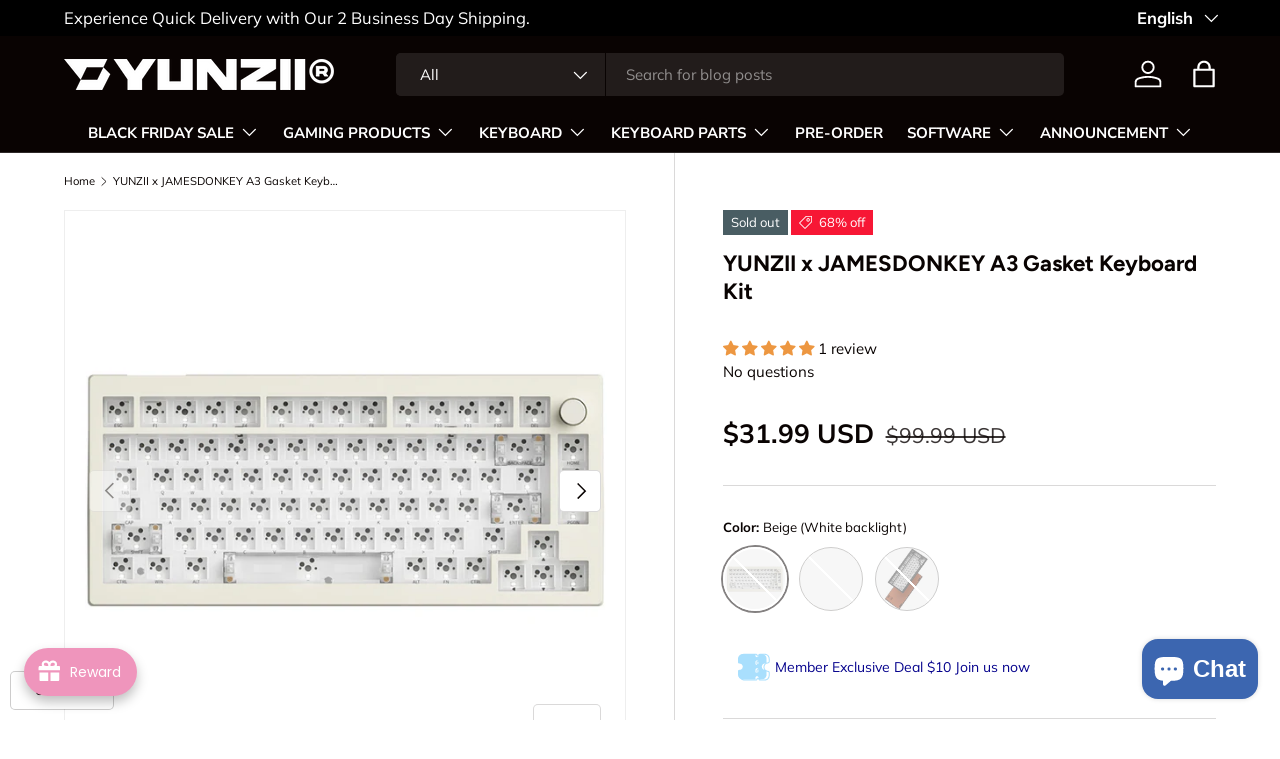

--- FILE ---
content_type: text/html; charset=utf-8
request_url: https://www.yunzii.com/products/yunzii-x-jamesdonkey-a3-gasket-keyboard-kit
body_size: 82857
content:
<!doctype html>
<html class="no-js" lang="en" dir="ltr">
<head><meta charset="utf-8">
<meta name="viewport" content="width=device-width,initial-scale=1">
<title>YUNZII x JAMESDONKEY A3 Gasket Keyboard Kit &ndash; YUNZII KEYBOARD</title><link rel="canonical" href="https://www.yunzii.com/products/yunzii-x-jamesdonkey-a3-gasket-keyboard-kit"><link rel="icon" href="//www.yunzii.com/cdn/shop/files/1111_1.jpg?crop=center&height=48&v=1699965345&width=48" type="image/jpg">
  <link rel="apple-touch-icon" href="//www.yunzii.com/cdn/shop/files/1111_1.jpg?crop=center&height=180&v=1699965345&width=180"><meta name="description" content="Compact 75% Layout. Shockproof Gasket Pro Design. 81-Key+1 multi-function knob design. Versatile Connectivity with Three-Mode Connectivity. Hot-Swappable Sockets &amp;amp; Screw-in Stabilizers. Full-Key conflict-free operation. Multiple Backlight Effects. Mac/Windows Dual System support. Two-height adjustable kickstand. Sh"><meta property="og:site_name" content="YUNZII KEYBOARD">
<meta property="og:url" content="https://www.yunzii.com/products/yunzii-x-jamesdonkey-a3-gasket-keyboard-kit">
<meta property="og:title" content="YUNZII x JAMESDONKEY A3 Gasket Keyboard Kit">
<meta property="og:type" content="product">
<meta property="og:description" content="Compact 75% Layout. Shockproof Gasket Pro Design. 81-Key+1 multi-function knob design. Versatile Connectivity with Three-Mode Connectivity. Hot-Swappable Sockets &amp;amp; Screw-in Stabilizers. Full-Key conflict-free operation. Multiple Backlight Effects. Mac/Windows Dual System support. Two-height adjustable kickstand. Sh"><meta property="og:image" content="http://www.yunzii.com/cdn/shop/products/20_4cb47055-59f8-4eaf-b74d-c840bf2a400c.jpg?crop=center&height=1200&v=1680067318&width=1200">
  <meta property="og:image:secure_url" content="https://www.yunzii.com/cdn/shop/products/20_4cb47055-59f8-4eaf-b74d-c840bf2a400c.jpg?crop=center&height=1200&v=1680067318&width=1200">
  <meta property="og:image:width" content="800">
  <meta property="og:image:height" content="800"><meta property="og:price:amount" content="31.99">
  <meta property="og:price:currency" content="USD"><meta name="twitter:site" content="@yunziikeyboard"><meta name="twitter:card" content="summary_large_image">
<meta name="twitter:title" content="YUNZII x JAMESDONKEY A3 Gasket Keyboard Kit">
<meta name="twitter:description" content="Compact 75% Layout. Shockproof Gasket Pro Design. 81-Key+1 multi-function knob design. Versatile Connectivity with Three-Mode Connectivity. Hot-Swappable Sockets &amp;amp; Screw-in Stabilizers. Full-Key conflict-free operation. Multiple Backlight Effects. Mac/Windows Dual System support. Two-height adjustable kickstand. Sh">
<link rel="preload" href="//www.yunzii.com/cdn/shop/t/17/assets/main.css?v=23370106374183557031748331917" as="style"><style data-shopify>
@font-face {
  font-family: Muli;
  font-weight: 400;
  font-style: normal;
  font-display: swap;
  src: url("//www.yunzii.com/cdn/fonts/muli/muli_n4.e949947cfff05efcc994b2e2db40359a04fa9a92.woff2") format("woff2"),
       url("//www.yunzii.com/cdn/fonts/muli/muli_n4.35355e4a0c27c9bc94d9af3f9bcb586d8229277a.woff") format("woff");
}
@font-face {
  font-family: Muli;
  font-weight: 700;
  font-style: normal;
  font-display: swap;
  src: url("//www.yunzii.com/cdn/fonts/muli/muli_n7.c8c44d0404947d89610714223e630c4cbe005587.woff2") format("woff2"),
       url("//www.yunzii.com/cdn/fonts/muli/muli_n7.4cbcffea6175d46b4d67e9408244a5b38c2ac568.woff") format("woff");
}
@font-face {
  font-family: Muli;
  font-weight: 400;
  font-style: italic;
  font-display: swap;
  src: url("//www.yunzii.com/cdn/fonts/muli/muli_i4.c0a1ea800bab5884ab82e4eb25a6bd25121bd08c.woff2") format("woff2"),
       url("//www.yunzii.com/cdn/fonts/muli/muli_i4.a6c39b1b31d876de7f99b3646461aa87120de6ed.woff") format("woff");
}
@font-face {
  font-family: Muli;
  font-weight: 700;
  font-style: italic;
  font-display: swap;
  src: url("//www.yunzii.com/cdn/fonts/muli/muli_i7.34eedbf231efa20bd065d55f6f71485730632c7b.woff2") format("woff2"),
       url("//www.yunzii.com/cdn/fonts/muli/muli_i7.2b4df846821493e68344d0b0212997d071bf38b7.woff") format("woff");
}
@font-face {
  font-family: Figtree;
  font-weight: 700;
  font-style: normal;
  font-display: swap;
  src: url("//www.yunzii.com/cdn/fonts/figtree/figtree_n7.2fd9bfe01586148e644724096c9d75e8c7a90e55.woff2") format("woff2"),
       url("//www.yunzii.com/cdn/fonts/figtree/figtree_n7.ea05de92d862f9594794ab281c4c3a67501ef5fc.woff") format("woff");
}
@font-face {
  font-family: "Nunito Sans";
  font-weight: 700;
  font-style: normal;
  font-display: swap;
  src: url("//www.yunzii.com/cdn/fonts/nunito_sans/nunitosans_n7.25d963ed46da26098ebeab731e90d8802d989fa5.woff2") format("woff2"),
       url("//www.yunzii.com/cdn/fonts/nunito_sans/nunitosans_n7.d32e3219b3d2ec82285d3027bd673efc61a996c8.woff") format("woff");
}
:root {
      --bg-color: 255 255 255 / 1.0;
      --bg-color-og: 255 255 255 / 1.0;
      --heading-color: 9 3 2;
      --text-color: 9 3 2;
      --text-color-og: 9 3 2;
      --scrollbar-color: 9 3 2;
      --link-color: 9 3 2;
      --link-color-og: 9 3 2;
      --star-color: 103 170 249;--swatch-border-color-default: 206 205 204;
        --swatch-border-color-active: 132 129 129;
        --swatch-card-size: 24px;
        --swatch-variant-picker-size: 64px;--color-scheme-1-bg: 244 252 255 / 1.0;
      --color-scheme-1-grad: ;
      --color-scheme-1-heading: 9 3 2;
      --color-scheme-1-text: 9 3 2;
      --color-scheme-1-btn-bg: 9 3 2;
      --color-scheme-1-btn-text: 255 255 255;
      --color-scheme-1-btn-bg-hover: 54 48 47;--color-scheme-2-bg: 73 93 99 / 1.0;
      --color-scheme-2-grad: ;
      --color-scheme-2-heading: 255 255 255;
      --color-scheme-2-text: 255 255 255;
      --color-scheme-2-btn-bg: 255 255 255;
      --color-scheme-2-btn-text: 9 3 2;
      --color-scheme-2-btn-bg-hover: 226 225 225;--color-scheme-3-bg: 255 255 255 / 1.0;
      --color-scheme-3-grad: ;
      --color-scheme-3-heading: 9 3 2;
      --color-scheme-3-text: 255 255 255;
      --color-scheme-3-btn-bg: 9 3 2;
      --color-scheme-3-btn-text: 255 255 255;
      --color-scheme-3-btn-bg-hover: 54 48 47;

      --drawer-bg-color: 255 255 255 / 1.0;
      --drawer-text-color: 9 3 2;

      --panel-bg-color: 242 242 242 / 1.0;
      --panel-heading-color: 9 3 2;
      --panel-text-color: 9 3 2;

      --in-stock-text-color: 44 126 63;
      --low-stock-text-color: 210 134 26;
      --very-low-stock-text-color: 180 12 28;
      --no-stock-text-color: 119 119 119;
      --no-stock-backordered-text-color: 119 119 119;

      --error-bg-color: 252 237 238;
      --error-text-color: 180 12 28;
      --success-bg-color: 232 246 234;
      --success-text-color: 44 126 63;
      --info-bg-color: 228 237 250;
      --info-text-color: 26 102 210;

      --heading-font-family: Figtree, sans-serif;
      --heading-font-style: normal;
      --heading-font-weight: 700;
      --heading-scale-start: 4;

      --navigation-font-family: "Nunito Sans", sans-serif;
      --navigation-font-style: normal;
      --navigation-font-weight: 700;--heading-text-transform: none;
--subheading-text-transform: none;
      --body-font-family: Muli, sans-serif;
      --body-font-style: normal;
      --body-font-weight: 400;
      --body-font-size: 15;

      --section-gap: 48;
      --heading-gap: calc(8 * var(--space-unit));--grid-column-gap: 20px;--btn-bg-color: 9 3 2;
      --btn-bg-hover-color: 54 48 47;
      --btn-text-color: 255 255 255;
      --btn-bg-color-og: 9 3 2;
      --btn-text-color-og: 255 255 255;
      --btn-alt-bg-color: 255 255 255;
      --btn-alt-bg-alpha: 1.0;
      --btn-alt-text-color: 9 3 2;
      --btn-border-width: 1px;
      --btn-padding-y: 12px;

      
      --btn-border-radius: 5px;
      

      --btn-lg-border-radius: 50%;
      --btn-icon-border-radius: 50%;
      --input-with-btn-inner-radius: var(--btn-border-radius);

      --input-bg-color: 255 255 255 / 1.0;
      --input-text-color: 9 3 2;
      --input-border-width: 1px;
      --input-border-radius: 4px;
      --textarea-border-radius: 4px;
      --input-border-radius: 5px;
      --input-bg-color-diff-3: #f7f7f7;
      --input-bg-color-diff-6: #f0f0f0;

      --modal-border-radius: 4px;
      --modal-overlay-color: 0 0 0;
      --modal-overlay-opacity: 0.4;
      --drawer-border-radius: 4px;
      --overlay-border-radius: 4px;

      --custom-label-bg-color: 35 2 46 / 1.0;
      --custom-label-text-color: 255 255 255 / 1.0;--sale-label-bg-color: 247 23 53 / 1.0;
      --sale-label-text-color: 255 255 255 / 1.0;--sold-out-label-bg-color: 73 93 99 / 1.0;
      --sold-out-label-text-color: 255 255 255 / 1.0;--new-label-bg-color: 250 200 205 / 1.0;
      --new-label-text-color: 9 3 2 / 1.0;--preorder-label-bg-color: 103 170 249 / 1.0;
      --preorder-label-text-color: 255 255 255 / 1.0;

      --collection-label-color: 0 126 18 / 1.0;

      --page-width: 2010px;
      --gutter-sm: 20px;
      --gutter-md: 32px;
      --gutter-lg: 64px;

      --payment-terms-bg-color: #ffffff;

      --coll-card-bg-color: #f7f7f7;
      --coll-card-border-color: rgba(0,0,0,0);

      --card-highlight-bg-color: #F9F9F9;
      --card-highlight-text-color: 85 85 85;
      --card-highlight-border-color: #E1E1E1;
        
          --aos-animate-duration: 0.6s;
        

        
          --aos-min-width: 0;
        
      

      --reading-width: 48em;
    }

    @media (max-width: 769px) {
      :root {
        --reading-width: 36em;
      }
    }
  </style><link rel="stylesheet" href="//www.yunzii.com/cdn/shop/t/17/assets/main.css?v=23370106374183557031748331917">
  <script src="//www.yunzii.com/cdn/shop/t/17/assets/main.js?v=182340204423554326591748331917" defer="defer"></script><link rel="preload" href="//www.yunzii.com/cdn/fonts/muli/muli_n4.e949947cfff05efcc994b2e2db40359a04fa9a92.woff2" as="font" type="font/woff2" crossorigin fetchpriority="high"><link rel="preload" href="//www.yunzii.com/cdn/fonts/figtree/figtree_n7.2fd9bfe01586148e644724096c9d75e8c7a90e55.woff2" as="font" type="font/woff2" crossorigin fetchpriority="high"><script>window.performance && window.performance.mark && window.performance.mark('shopify.content_for_header.start');</script><meta name="facebook-domain-verification" content="d9pfnae22g8x4z57hzh3s747kuivb9">
<meta name="google-site-verification" content="Wsml2zs9XDg_8wK61cYg4oZ1bra-Mnkb4FRGzOheX8w">
<meta id="shopify-digital-wallet" name="shopify-digital-wallet" content="/50937135273/digital_wallets/dialog">
<meta name="shopify-checkout-api-token" content="aca665a7e0414f6679d381e57656f5d1">
<meta id="in-context-paypal-metadata" data-shop-id="50937135273" data-venmo-supported="false" data-environment="production" data-locale="en_US" data-paypal-v4="true" data-currency="USD">
<link rel="alternate" hreflang="x-default" href="https://www.yunzii.com/products/yunzii-x-jamesdonkey-a3-gasket-keyboard-kit">
<link rel="alternate" hreflang="en" href="https://www.yunzii.com/products/yunzii-x-jamesdonkey-a3-gasket-keyboard-kit">
<link rel="alternate" hreflang="zh-Hans" href="https://www.yunzii.com/zh/products/yunzii-x-jamesdonkey-a3-gasket-keyboard-kit">
<link rel="alternate" hreflang="fr" href="https://www.yunzii.com/fr/products/yunzii-x-jamesdonkey-a3-gasket-keyboard-kit">
<link rel="alternate" hreflang="ja" href="https://www.yunzii.com/ja/products/yunzii-x-jamesdonkey-a3-gasket-keyboard-kit">
<link rel="alternate" hreflang="de" href="https://www.yunzii.com/de/products/yunzii-x-jamesdonkey-a3-gasket-keyboard-kit">
<link rel="alternate" hreflang="es" href="https://www.yunzii.com/es/products/yunzii-x-jamesdonkey-a3-gasket-keyboard-kit">
<link rel="alternate" hreflang="ko" href="https://www.yunzii.com/ko/products/yunzii-x-jamesdonkey-a3-gasket-keyboard-kit">
<link rel="alternate" hreflang="en-CA" href="https://www.yunzii.com/en-ca/products/yunzii-x-jamesdonkey-a3-gasket-keyboard-kit">
<link rel="alternate" hreflang="fr-CA" href="https://www.yunzii.com/fr-ca/products/yunzii-x-jamesdonkey-a3-gasket-keyboard-kit">
<link rel="alternate" hreflang="zh-Hans-AD" href="https://www.yunzii.com/zh/products/yunzii-x-jamesdonkey-a3-gasket-keyboard-kit">
<link rel="alternate" hreflang="zh-Hans-AE" href="https://www.yunzii.com/zh/products/yunzii-x-jamesdonkey-a3-gasket-keyboard-kit">
<link rel="alternate" hreflang="zh-Hans-AF" href="https://www.yunzii.com/zh/products/yunzii-x-jamesdonkey-a3-gasket-keyboard-kit">
<link rel="alternate" hreflang="zh-Hans-AL" href="https://www.yunzii.com/zh/products/yunzii-x-jamesdonkey-a3-gasket-keyboard-kit">
<link rel="alternate" hreflang="zh-Hans-AM" href="https://www.yunzii.com/zh/products/yunzii-x-jamesdonkey-a3-gasket-keyboard-kit">
<link rel="alternate" hreflang="zh-Hans-AR" href="https://www.yunzii.com/zh/products/yunzii-x-jamesdonkey-a3-gasket-keyboard-kit">
<link rel="alternate" hreflang="zh-Hans-AT" href="https://www.yunzii.com/zh/products/yunzii-x-jamesdonkey-a3-gasket-keyboard-kit">
<link rel="alternate" hreflang="zh-Hans-AU" href="https://www.yunzii.com/zh/products/yunzii-x-jamesdonkey-a3-gasket-keyboard-kit">
<link rel="alternate" hreflang="zh-Hans-AX" href="https://www.yunzii.com/zh/products/yunzii-x-jamesdonkey-a3-gasket-keyboard-kit">
<link rel="alternate" hreflang="zh-Hans-AZ" href="https://www.yunzii.com/zh/products/yunzii-x-jamesdonkey-a3-gasket-keyboard-kit">
<link rel="alternate" hreflang="zh-Hans-BD" href="https://www.yunzii.com/zh/products/yunzii-x-jamesdonkey-a3-gasket-keyboard-kit">
<link rel="alternate" hreflang="zh-Hans-BE" href="https://www.yunzii.com/zh/products/yunzii-x-jamesdonkey-a3-gasket-keyboard-kit">
<link rel="alternate" hreflang="zh-Hans-BG" href="https://www.yunzii.com/zh/products/yunzii-x-jamesdonkey-a3-gasket-keyboard-kit">
<link rel="alternate" hreflang="zh-Hans-BH" href="https://www.yunzii.com/zh/products/yunzii-x-jamesdonkey-a3-gasket-keyboard-kit">
<link rel="alternate" hreflang="zh-Hans-BN" href="https://www.yunzii.com/zh/products/yunzii-x-jamesdonkey-a3-gasket-keyboard-kit">
<link rel="alternate" hreflang="zh-Hans-BO" href="https://www.yunzii.com/zh/products/yunzii-x-jamesdonkey-a3-gasket-keyboard-kit">
<link rel="alternate" hreflang="zh-Hans-BR" href="https://www.yunzii.com/zh/products/yunzii-x-jamesdonkey-a3-gasket-keyboard-kit">
<link rel="alternate" hreflang="zh-Hans-BY" href="https://www.yunzii.com/zh/products/yunzii-x-jamesdonkey-a3-gasket-keyboard-kit">
<link rel="alternate" hreflang="zh-Hans-BZ" href="https://www.yunzii.com/zh/products/yunzii-x-jamesdonkey-a3-gasket-keyboard-kit">
<link rel="alternate" hreflang="zh-Hans-CC" href="https://www.yunzii.com/zh/products/yunzii-x-jamesdonkey-a3-gasket-keyboard-kit">
<link rel="alternate" hreflang="zh-Hans-CH" href="https://www.yunzii.com/zh/products/yunzii-x-jamesdonkey-a3-gasket-keyboard-kit">
<link rel="alternate" hreflang="zh-Hans-CL" href="https://www.yunzii.com/zh/products/yunzii-x-jamesdonkey-a3-gasket-keyboard-kit">
<link rel="alternate" hreflang="zh-Hans-CN" href="https://www.yunzii.com/zh/products/yunzii-x-jamesdonkey-a3-gasket-keyboard-kit">
<link rel="alternate" hreflang="zh-Hans-CO" href="https://www.yunzii.com/zh/products/yunzii-x-jamesdonkey-a3-gasket-keyboard-kit">
<link rel="alternate" hreflang="zh-Hans-CR" href="https://www.yunzii.com/zh/products/yunzii-x-jamesdonkey-a3-gasket-keyboard-kit">
<link rel="alternate" hreflang="zh-Hans-CY" href="https://www.yunzii.com/zh/products/yunzii-x-jamesdonkey-a3-gasket-keyboard-kit">
<link rel="alternate" hreflang="zh-Hans-CZ" href="https://www.yunzii.com/zh/products/yunzii-x-jamesdonkey-a3-gasket-keyboard-kit">
<link rel="alternate" hreflang="zh-Hans-DE" href="https://www.yunzii.com/zh/products/yunzii-x-jamesdonkey-a3-gasket-keyboard-kit">
<link rel="alternate" hreflang="zh-Hans-DK" href="https://www.yunzii.com/zh/products/yunzii-x-jamesdonkey-a3-gasket-keyboard-kit">
<link rel="alternate" hreflang="zh-Hans-EC" href="https://www.yunzii.com/zh/products/yunzii-x-jamesdonkey-a3-gasket-keyboard-kit">
<link rel="alternate" hreflang="zh-Hans-EE" href="https://www.yunzii.com/zh/products/yunzii-x-jamesdonkey-a3-gasket-keyboard-kit">
<link rel="alternate" hreflang="zh-Hans-EG" href="https://www.yunzii.com/zh/products/yunzii-x-jamesdonkey-a3-gasket-keyboard-kit">
<link rel="alternate" hreflang="zh-Hans-ES" href="https://www.yunzii.com/zh/products/yunzii-x-jamesdonkey-a3-gasket-keyboard-kit">
<link rel="alternate" hreflang="zh-Hans-ET" href="https://www.yunzii.com/zh/products/yunzii-x-jamesdonkey-a3-gasket-keyboard-kit">
<link rel="alternate" hreflang="zh-Hans-FI" href="https://www.yunzii.com/zh/products/yunzii-x-jamesdonkey-a3-gasket-keyboard-kit">
<link rel="alternate" hreflang="zh-Hans-FJ" href="https://www.yunzii.com/zh/products/yunzii-x-jamesdonkey-a3-gasket-keyboard-kit">
<link rel="alternate" hreflang="zh-Hans-FR" href="https://www.yunzii.com/zh/products/yunzii-x-jamesdonkey-a3-gasket-keyboard-kit">
<link rel="alternate" hreflang="zh-Hans-GB" href="https://www.yunzii.com/zh/products/yunzii-x-jamesdonkey-a3-gasket-keyboard-kit">
<link rel="alternate" hreflang="zh-Hans-GE" href="https://www.yunzii.com/zh/products/yunzii-x-jamesdonkey-a3-gasket-keyboard-kit">
<link rel="alternate" hreflang="zh-Hans-GG" href="https://www.yunzii.com/zh/products/yunzii-x-jamesdonkey-a3-gasket-keyboard-kit">
<link rel="alternate" hreflang="zh-Hans-GI" href="https://www.yunzii.com/zh/products/yunzii-x-jamesdonkey-a3-gasket-keyboard-kit">
<link rel="alternate" hreflang="zh-Hans-GL" href="https://www.yunzii.com/zh/products/yunzii-x-jamesdonkey-a3-gasket-keyboard-kit">
<link rel="alternate" hreflang="zh-Hans-GP" href="https://www.yunzii.com/zh/products/yunzii-x-jamesdonkey-a3-gasket-keyboard-kit">
<link rel="alternate" hreflang="zh-Hans-GR" href="https://www.yunzii.com/zh/products/yunzii-x-jamesdonkey-a3-gasket-keyboard-kit">
<link rel="alternate" hreflang="zh-Hans-GY" href="https://www.yunzii.com/zh/products/yunzii-x-jamesdonkey-a3-gasket-keyboard-kit">
<link rel="alternate" hreflang="zh-Hans-HK" href="https://www.yunzii.com/zh/products/yunzii-x-jamesdonkey-a3-gasket-keyboard-kit">
<link rel="alternate" hreflang="zh-Hans-HR" href="https://www.yunzii.com/zh/products/yunzii-x-jamesdonkey-a3-gasket-keyboard-kit">
<link rel="alternate" hreflang="zh-Hans-HT" href="https://www.yunzii.com/zh/products/yunzii-x-jamesdonkey-a3-gasket-keyboard-kit">
<link rel="alternate" hreflang="zh-Hans-HU" href="https://www.yunzii.com/zh/products/yunzii-x-jamesdonkey-a3-gasket-keyboard-kit">
<link rel="alternate" hreflang="zh-Hans-ID" href="https://www.yunzii.com/zh/products/yunzii-x-jamesdonkey-a3-gasket-keyboard-kit">
<link rel="alternate" hreflang="zh-Hans-IE" href="https://www.yunzii.com/zh/products/yunzii-x-jamesdonkey-a3-gasket-keyboard-kit">
<link rel="alternate" hreflang="zh-Hans-IL" href="https://www.yunzii.com/zh/products/yunzii-x-jamesdonkey-a3-gasket-keyboard-kit">
<link rel="alternate" hreflang="zh-Hans-IM" href="https://www.yunzii.com/zh/products/yunzii-x-jamesdonkey-a3-gasket-keyboard-kit">
<link rel="alternate" hreflang="zh-Hans-IN" href="https://www.yunzii.com/zh/products/yunzii-x-jamesdonkey-a3-gasket-keyboard-kit">
<link rel="alternate" hreflang="zh-Hans-IO" href="https://www.yunzii.com/zh/products/yunzii-x-jamesdonkey-a3-gasket-keyboard-kit">
<link rel="alternate" hreflang="zh-Hans-IS" href="https://www.yunzii.com/zh/products/yunzii-x-jamesdonkey-a3-gasket-keyboard-kit">
<link rel="alternate" hreflang="zh-Hans-IT" href="https://www.yunzii.com/zh/products/yunzii-x-jamesdonkey-a3-gasket-keyboard-kit">
<link rel="alternate" hreflang="zh-Hans-JE" href="https://www.yunzii.com/zh/products/yunzii-x-jamesdonkey-a3-gasket-keyboard-kit">
<link rel="alternate" hreflang="zh-Hans-JM" href="https://www.yunzii.com/zh/products/yunzii-x-jamesdonkey-a3-gasket-keyboard-kit">
<link rel="alternate" hreflang="zh-Hans-JO" href="https://www.yunzii.com/zh/products/yunzii-x-jamesdonkey-a3-gasket-keyboard-kit">
<link rel="alternate" hreflang="zh-Hans-JP" href="https://www.yunzii.com/zh/products/yunzii-x-jamesdonkey-a3-gasket-keyboard-kit">
<link rel="alternate" hreflang="zh-Hans-KE" href="https://www.yunzii.com/zh/products/yunzii-x-jamesdonkey-a3-gasket-keyboard-kit">
<link rel="alternate" hreflang="zh-Hans-KH" href="https://www.yunzii.com/zh/products/yunzii-x-jamesdonkey-a3-gasket-keyboard-kit">
<link rel="alternate" hreflang="zh-Hans-KR" href="https://www.yunzii.com/zh/products/yunzii-x-jamesdonkey-a3-gasket-keyboard-kit">
<link rel="alternate" hreflang="zh-Hans-KW" href="https://www.yunzii.com/zh/products/yunzii-x-jamesdonkey-a3-gasket-keyboard-kit">
<link rel="alternate" hreflang="zh-Hans-KZ" href="https://www.yunzii.com/zh/products/yunzii-x-jamesdonkey-a3-gasket-keyboard-kit">
<link rel="alternate" hreflang="zh-Hans-LA" href="https://www.yunzii.com/zh/products/yunzii-x-jamesdonkey-a3-gasket-keyboard-kit">
<link rel="alternate" hreflang="zh-Hans-LB" href="https://www.yunzii.com/zh/products/yunzii-x-jamesdonkey-a3-gasket-keyboard-kit">
<link rel="alternate" hreflang="zh-Hans-LI" href="https://www.yunzii.com/zh/products/yunzii-x-jamesdonkey-a3-gasket-keyboard-kit">
<link rel="alternate" hreflang="zh-Hans-LT" href="https://www.yunzii.com/zh/products/yunzii-x-jamesdonkey-a3-gasket-keyboard-kit">
<link rel="alternate" hreflang="zh-Hans-LU" href="https://www.yunzii.com/zh/products/yunzii-x-jamesdonkey-a3-gasket-keyboard-kit">
<link rel="alternate" hreflang="zh-Hans-LV" href="https://www.yunzii.com/zh/products/yunzii-x-jamesdonkey-a3-gasket-keyboard-kit">
<link rel="alternate" hreflang="zh-Hans-MA" href="https://www.yunzii.com/zh/products/yunzii-x-jamesdonkey-a3-gasket-keyboard-kit">
<link rel="alternate" hreflang="zh-Hans-MC" href="https://www.yunzii.com/zh/products/yunzii-x-jamesdonkey-a3-gasket-keyboard-kit">
<link rel="alternate" hreflang="zh-Hans-MD" href="https://www.yunzii.com/zh/products/yunzii-x-jamesdonkey-a3-gasket-keyboard-kit">
<link rel="alternate" hreflang="zh-Hans-ME" href="https://www.yunzii.com/zh/products/yunzii-x-jamesdonkey-a3-gasket-keyboard-kit">
<link rel="alternate" hreflang="zh-Hans-MG" href="https://www.yunzii.com/zh/products/yunzii-x-jamesdonkey-a3-gasket-keyboard-kit">
<link rel="alternate" hreflang="zh-Hans-MK" href="https://www.yunzii.com/zh/products/yunzii-x-jamesdonkey-a3-gasket-keyboard-kit">
<link rel="alternate" hreflang="zh-Hans-MM" href="https://www.yunzii.com/zh/products/yunzii-x-jamesdonkey-a3-gasket-keyboard-kit">
<link rel="alternate" hreflang="zh-Hans-MN" href="https://www.yunzii.com/zh/products/yunzii-x-jamesdonkey-a3-gasket-keyboard-kit">
<link rel="alternate" hreflang="zh-Hans-MO" href="https://www.yunzii.com/zh/products/yunzii-x-jamesdonkey-a3-gasket-keyboard-kit">
<link rel="alternate" hreflang="zh-Hans-MT" href="https://www.yunzii.com/zh/products/yunzii-x-jamesdonkey-a3-gasket-keyboard-kit">
<link rel="alternate" hreflang="zh-Hans-MU" href="https://www.yunzii.com/zh/products/yunzii-x-jamesdonkey-a3-gasket-keyboard-kit">
<link rel="alternate" hreflang="zh-Hans-MV" href="https://www.yunzii.com/zh/products/yunzii-x-jamesdonkey-a3-gasket-keyboard-kit">
<link rel="alternate" hreflang="zh-Hans-MX" href="https://www.yunzii.com/zh/products/yunzii-x-jamesdonkey-a3-gasket-keyboard-kit">
<link rel="alternate" hreflang="zh-Hans-MY" href="https://www.yunzii.com/zh/products/yunzii-x-jamesdonkey-a3-gasket-keyboard-kit">
<link rel="alternate" hreflang="zh-Hans-NG" href="https://www.yunzii.com/zh/products/yunzii-x-jamesdonkey-a3-gasket-keyboard-kit">
<link rel="alternate" hreflang="zh-Hans-NL" href="https://www.yunzii.com/zh/products/yunzii-x-jamesdonkey-a3-gasket-keyboard-kit">
<link rel="alternate" hreflang="zh-Hans-NO" href="https://www.yunzii.com/zh/products/yunzii-x-jamesdonkey-a3-gasket-keyboard-kit">
<link rel="alternate" hreflang="zh-Hans-NP" href="https://www.yunzii.com/zh/products/yunzii-x-jamesdonkey-a3-gasket-keyboard-kit">
<link rel="alternate" hreflang="zh-Hans-NZ" href="https://www.yunzii.com/zh/products/yunzii-x-jamesdonkey-a3-gasket-keyboard-kit">
<link rel="alternate" hreflang="zh-Hans-PE" href="https://www.yunzii.com/zh/products/yunzii-x-jamesdonkey-a3-gasket-keyboard-kit">
<link rel="alternate" hreflang="zh-Hans-PH" href="https://www.yunzii.com/zh/products/yunzii-x-jamesdonkey-a3-gasket-keyboard-kit">
<link rel="alternate" hreflang="zh-Hans-PK" href="https://www.yunzii.com/zh/products/yunzii-x-jamesdonkey-a3-gasket-keyboard-kit">
<link rel="alternate" hreflang="zh-Hans-PL" href="https://www.yunzii.com/zh/products/yunzii-x-jamesdonkey-a3-gasket-keyboard-kit">
<link rel="alternate" hreflang="zh-Hans-PT" href="https://www.yunzii.com/zh/products/yunzii-x-jamesdonkey-a3-gasket-keyboard-kit">
<link rel="alternate" hreflang="zh-Hans-PY" href="https://www.yunzii.com/zh/products/yunzii-x-jamesdonkey-a3-gasket-keyboard-kit">
<link rel="alternate" hreflang="zh-Hans-QA" href="https://www.yunzii.com/zh/products/yunzii-x-jamesdonkey-a3-gasket-keyboard-kit">
<link rel="alternate" hreflang="zh-Hans-RE" href="https://www.yunzii.com/zh/products/yunzii-x-jamesdonkey-a3-gasket-keyboard-kit">
<link rel="alternate" hreflang="zh-Hans-RO" href="https://www.yunzii.com/zh/products/yunzii-x-jamesdonkey-a3-gasket-keyboard-kit">
<link rel="alternate" hreflang="zh-Hans-RS" href="https://www.yunzii.com/zh/products/yunzii-x-jamesdonkey-a3-gasket-keyboard-kit">
<link rel="alternate" hreflang="zh-Hans-RU" href="https://www.yunzii.com/zh/products/yunzii-x-jamesdonkey-a3-gasket-keyboard-kit">
<link rel="alternate" hreflang="zh-Hans-SA" href="https://www.yunzii.com/zh/products/yunzii-x-jamesdonkey-a3-gasket-keyboard-kit">
<link rel="alternate" hreflang="zh-Hans-SE" href="https://www.yunzii.com/zh/products/yunzii-x-jamesdonkey-a3-gasket-keyboard-kit">
<link rel="alternate" hreflang="zh-Hans-SG" href="https://www.yunzii.com/zh/products/yunzii-x-jamesdonkey-a3-gasket-keyboard-kit">
<link rel="alternate" hreflang="zh-Hans-SI" href="https://www.yunzii.com/zh/products/yunzii-x-jamesdonkey-a3-gasket-keyboard-kit">
<link rel="alternate" hreflang="zh-Hans-SJ" href="https://www.yunzii.com/zh/products/yunzii-x-jamesdonkey-a3-gasket-keyboard-kit">
<link rel="alternate" hreflang="zh-Hans-SK" href="https://www.yunzii.com/zh/products/yunzii-x-jamesdonkey-a3-gasket-keyboard-kit">
<link rel="alternate" hreflang="zh-Hans-SM" href="https://www.yunzii.com/zh/products/yunzii-x-jamesdonkey-a3-gasket-keyboard-kit">
<link rel="alternate" hreflang="zh-Hans-TH" href="https://www.yunzii.com/zh/products/yunzii-x-jamesdonkey-a3-gasket-keyboard-kit">
<link rel="alternate" hreflang="zh-Hans-TR" href="https://www.yunzii.com/zh/products/yunzii-x-jamesdonkey-a3-gasket-keyboard-kit">
<link rel="alternate" hreflang="zh-Hans-TW" href="https://www.yunzii.com/zh/products/yunzii-x-jamesdonkey-a3-gasket-keyboard-kit">
<link rel="alternate" hreflang="zh-Hans-UA" href="https://www.yunzii.com/zh/products/yunzii-x-jamesdonkey-a3-gasket-keyboard-kit">
<link rel="alternate" hreflang="zh-Hans-UM" href="https://www.yunzii.com/zh/products/yunzii-x-jamesdonkey-a3-gasket-keyboard-kit">
<link rel="alternate" hreflang="zh-Hans-US" href="https://www.yunzii.com/zh/products/yunzii-x-jamesdonkey-a3-gasket-keyboard-kit">
<link rel="alternate" hreflang="zh-Hans-UY" href="https://www.yunzii.com/zh/products/yunzii-x-jamesdonkey-a3-gasket-keyboard-kit">
<link rel="alternate" hreflang="zh-Hans-UZ" href="https://www.yunzii.com/zh/products/yunzii-x-jamesdonkey-a3-gasket-keyboard-kit">
<link rel="alternate" hreflang="zh-Hans-VA" href="https://www.yunzii.com/zh/products/yunzii-x-jamesdonkey-a3-gasket-keyboard-kit">
<link rel="alternate" hreflang="zh-Hans-VE" href="https://www.yunzii.com/zh/products/yunzii-x-jamesdonkey-a3-gasket-keyboard-kit">
<link rel="alternate" hreflang="zh-Hans-VN" href="https://www.yunzii.com/zh/products/yunzii-x-jamesdonkey-a3-gasket-keyboard-kit">
<link rel="alternate" hreflang="zh-Hans-XK" href="https://www.yunzii.com/zh/products/yunzii-x-jamesdonkey-a3-gasket-keyboard-kit">
<link rel="alternate" hreflang="zh-Hans-YT" href="https://www.yunzii.com/zh/products/yunzii-x-jamesdonkey-a3-gasket-keyboard-kit">
<link rel="alternate" hreflang="zh-Hans-ZA" href="https://www.yunzii.com/zh/products/yunzii-x-jamesdonkey-a3-gasket-keyboard-kit">
<link rel="alternate" hreflang="zh-Hans-ZW" href="https://www.yunzii.com/zh/products/yunzii-x-jamesdonkey-a3-gasket-keyboard-kit">
<link rel="alternate" type="application/json+oembed" href="https://www.yunzii.com/products/yunzii-x-jamesdonkey-a3-gasket-keyboard-kit.oembed">
<script async="async" src="/checkouts/internal/preloads.js?locale=en-US"></script>
<script id="shopify-features" type="application/json">{"accessToken":"aca665a7e0414f6679d381e57656f5d1","betas":["rich-media-storefront-analytics"],"domain":"www.yunzii.com","predictiveSearch":true,"shopId":50937135273,"locale":"en"}</script>
<script>var Shopify = Shopify || {};
Shopify.shop = "yunzii-mechanical-keyboard.myshopify.com";
Shopify.locale = "en";
Shopify.currency = {"active":"USD","rate":"1.0"};
Shopify.country = "US";
Shopify.theme = {"name":"Enterprise 的更新版副本","id":151215407346,"schema_name":"Enterprise","schema_version":"1.6.3","theme_store_id":1657,"role":"main"};
Shopify.theme.handle = "null";
Shopify.theme.style = {"id":null,"handle":null};
Shopify.cdnHost = "www.yunzii.com/cdn";
Shopify.routes = Shopify.routes || {};
Shopify.routes.root = "/";</script>
<script type="module">!function(o){(o.Shopify=o.Shopify||{}).modules=!0}(window);</script>
<script>!function(o){function n(){var o=[];function n(){o.push(Array.prototype.slice.apply(arguments))}return n.q=o,n}var t=o.Shopify=o.Shopify||{};t.loadFeatures=n(),t.autoloadFeatures=n()}(window);</script>
<script id="shop-js-analytics" type="application/json">{"pageType":"product"}</script>
<script defer="defer" async type="module" src="//www.yunzii.com/cdn/shopifycloud/shop-js/modules/v2/client.init-shop-cart-sync_C5BV16lS.en.esm.js"></script>
<script defer="defer" async type="module" src="//www.yunzii.com/cdn/shopifycloud/shop-js/modules/v2/chunk.common_CygWptCX.esm.js"></script>
<script type="module">
  await import("//www.yunzii.com/cdn/shopifycloud/shop-js/modules/v2/client.init-shop-cart-sync_C5BV16lS.en.esm.js");
await import("//www.yunzii.com/cdn/shopifycloud/shop-js/modules/v2/chunk.common_CygWptCX.esm.js");

  window.Shopify.SignInWithShop?.initShopCartSync?.({"fedCMEnabled":true,"windoidEnabled":true});

</script>
<script>(function() {
  var isLoaded = false;
  function asyncLoad() {
    if (isLoaded) return;
    isLoaded = true;
    var urls = ["https:\/\/www.improvedcontactform.com\/icf.js?shop=yunzii-mechanical-keyboard.myshopify.com","https:\/\/static.affiliatly.com\/shopify\/v3\/shopify.js?affiliatly_code=AF-1049738\u0026s=2\u0026shop=yunzii-mechanical-keyboard.myshopify.com","https:\/\/fastsimon.akamaized.net\/fast-simon-autocomplete-init.umd.js?mode=shopify\u0026UUID=ec34e2fe-db6a-473c-b51b-91e68d789bcf\u0026store=50937135273\u0026shop=yunzii-mechanical-keyboard.myshopify.com","https:\/\/cdn.reamaze.com\/assets\/reamaze-loader.js?shop=yunzii-mechanical-keyboard.myshopify.com","https:\/\/mds.oceanpayment.com\/assets\/shopifylogo\/paypal,visa,visa_electron,mastercard,maestro,jcb,american_express,diners_club,discover.js?shop=yunzii-mechanical-keyboard.myshopify.com","https:\/\/cdn.wheelio-app.com\/app\/index.min.js?version=20251118080645537\u0026shop=yunzii-mechanical-keyboard.myshopify.com"];
    for (var i = 0; i < urls.length; i++) {
      var s = document.createElement('script');
      s.type = 'text/javascript';
      s.async = true;
      s.src = urls[i];
      var x = document.getElementsByTagName('script')[0];
      x.parentNode.insertBefore(s, x);
    }
  };
  if(window.attachEvent) {
    window.attachEvent('onload', asyncLoad);
  } else {
    window.addEventListener('load', asyncLoad, false);
  }
})();</script>
<script id="__st">var __st={"a":50937135273,"offset":28800,"reqid":"3e398abc-1bb6-4090-8e9a-07740475823d-1768825800","pageurl":"www.yunzii.com\/products\/yunzii-x-jamesdonkey-a3-gasket-keyboard-kit","u":"79c962b2a6cd","p":"product","rtyp":"product","rid":7897694109938};</script>
<script>window.ShopifyPaypalV4VisibilityTracking = true;</script>
<script id="captcha-bootstrap">!function(){'use strict';const t='contact',e='account',n='new_comment',o=[[t,t],['blogs',n],['comments',n],[t,'customer']],c=[[e,'customer_login'],[e,'guest_login'],[e,'recover_customer_password'],[e,'create_customer']],r=t=>t.map((([t,e])=>`form[action*='/${t}']:not([data-nocaptcha='true']) input[name='form_type'][value='${e}']`)).join(','),a=t=>()=>t?[...document.querySelectorAll(t)].map((t=>t.form)):[];function s(){const t=[...o],e=r(t);return a(e)}const i='password',u='form_key',d=['recaptcha-v3-token','g-recaptcha-response','h-captcha-response',i],f=()=>{try{return window.sessionStorage}catch{return}},m='__shopify_v',_=t=>t.elements[u];function p(t,e,n=!1){try{const o=window.sessionStorage,c=JSON.parse(o.getItem(e)),{data:r}=function(t){const{data:e,action:n}=t;return t[m]||n?{data:e,action:n}:{data:t,action:n}}(c);for(const[e,n]of Object.entries(r))t.elements[e]&&(t.elements[e].value=n);n&&o.removeItem(e)}catch(o){console.error('form repopulation failed',{error:o})}}const l='form_type',E='cptcha';function T(t){t.dataset[E]=!0}const w=window,h=w.document,L='Shopify',v='ce_forms',y='captcha';let A=!1;((t,e)=>{const n=(g='f06e6c50-85a8-45c8-87d0-21a2b65856fe',I='https://cdn.shopify.com/shopifycloud/storefront-forms-hcaptcha/ce_storefront_forms_captcha_hcaptcha.v1.5.2.iife.js',D={infoText:'Protected by hCaptcha',privacyText:'Privacy',termsText:'Terms'},(t,e,n)=>{const o=w[L][v],c=o.bindForm;if(c)return c(t,g,e,D).then(n);var r;o.q.push([[t,g,e,D],n]),r=I,A||(h.body.append(Object.assign(h.createElement('script'),{id:'captcha-provider',async:!0,src:r})),A=!0)});var g,I,D;w[L]=w[L]||{},w[L][v]=w[L][v]||{},w[L][v].q=[],w[L][y]=w[L][y]||{},w[L][y].protect=function(t,e){n(t,void 0,e),T(t)},Object.freeze(w[L][y]),function(t,e,n,w,h,L){const[v,y,A,g]=function(t,e,n){const i=e?o:[],u=t?c:[],d=[...i,...u],f=r(d),m=r(i),_=r(d.filter((([t,e])=>n.includes(e))));return[a(f),a(m),a(_),s()]}(w,h,L),I=t=>{const e=t.target;return e instanceof HTMLFormElement?e:e&&e.form},D=t=>v().includes(t);t.addEventListener('submit',(t=>{const e=I(t);if(!e)return;const n=D(e)&&!e.dataset.hcaptchaBound&&!e.dataset.recaptchaBound,o=_(e),c=g().includes(e)&&(!o||!o.value);(n||c)&&t.preventDefault(),c&&!n&&(function(t){try{if(!f())return;!function(t){const e=f();if(!e)return;const n=_(t);if(!n)return;const o=n.value;o&&e.removeItem(o)}(t);const e=Array.from(Array(32),(()=>Math.random().toString(36)[2])).join('');!function(t,e){_(t)||t.append(Object.assign(document.createElement('input'),{type:'hidden',name:u})),t.elements[u].value=e}(t,e),function(t,e){const n=f();if(!n)return;const o=[...t.querySelectorAll(`input[type='${i}']`)].map((({name:t})=>t)),c=[...d,...o],r={};for(const[a,s]of new FormData(t).entries())c.includes(a)||(r[a]=s);n.setItem(e,JSON.stringify({[m]:1,action:t.action,data:r}))}(t,e)}catch(e){console.error('failed to persist form',e)}}(e),e.submit())}));const S=(t,e)=>{t&&!t.dataset[E]&&(n(t,e.some((e=>e===t))),T(t))};for(const o of['focusin','change'])t.addEventListener(o,(t=>{const e=I(t);D(e)&&S(e,y())}));const B=e.get('form_key'),M=e.get(l),P=B&&M;t.addEventListener('DOMContentLoaded',(()=>{const t=y();if(P)for(const e of t)e.elements[l].value===M&&p(e,B);[...new Set([...A(),...v().filter((t=>'true'===t.dataset.shopifyCaptcha))])].forEach((e=>S(e,t)))}))}(h,new URLSearchParams(w.location.search),n,t,e,['guest_login'])})(!0,!0)}();</script>
<script integrity="sha256-4kQ18oKyAcykRKYeNunJcIwy7WH5gtpwJnB7kiuLZ1E=" data-source-attribution="shopify.loadfeatures" defer="defer" src="//www.yunzii.com/cdn/shopifycloud/storefront/assets/storefront/load_feature-a0a9edcb.js" crossorigin="anonymous"></script>
<script data-source-attribution="shopify.dynamic_checkout.dynamic.init">var Shopify=Shopify||{};Shopify.PaymentButton=Shopify.PaymentButton||{isStorefrontPortableWallets:!0,init:function(){window.Shopify.PaymentButton.init=function(){};var t=document.createElement("script");t.src="https://www.yunzii.com/cdn/shopifycloud/portable-wallets/latest/portable-wallets.en.js",t.type="module",document.head.appendChild(t)}};
</script>
<script data-source-attribution="shopify.dynamic_checkout.buyer_consent">
  function portableWalletsHideBuyerConsent(e){var t=document.getElementById("shopify-buyer-consent"),n=document.getElementById("shopify-subscription-policy-button");t&&n&&(t.classList.add("hidden"),t.setAttribute("aria-hidden","true"),n.removeEventListener("click",e))}function portableWalletsShowBuyerConsent(e){var t=document.getElementById("shopify-buyer-consent"),n=document.getElementById("shopify-subscription-policy-button");t&&n&&(t.classList.remove("hidden"),t.removeAttribute("aria-hidden"),n.addEventListener("click",e))}window.Shopify?.PaymentButton&&(window.Shopify.PaymentButton.hideBuyerConsent=portableWalletsHideBuyerConsent,window.Shopify.PaymentButton.showBuyerConsent=portableWalletsShowBuyerConsent);
</script>
<script>
  function portableWalletsCleanup(e){e&&e.src&&console.error("Failed to load portable wallets script "+e.src);var t=document.querySelectorAll("shopify-accelerated-checkout .shopify-payment-button__skeleton, shopify-accelerated-checkout-cart .wallet-cart-button__skeleton"),e=document.getElementById("shopify-buyer-consent");for(let e=0;e<t.length;e++)t[e].remove();e&&e.remove()}function portableWalletsNotLoadedAsModule(e){e instanceof ErrorEvent&&"string"==typeof e.message&&e.message.includes("import.meta")&&"string"==typeof e.filename&&e.filename.includes("portable-wallets")&&(window.removeEventListener("error",portableWalletsNotLoadedAsModule),window.Shopify.PaymentButton.failedToLoad=e,"loading"===document.readyState?document.addEventListener("DOMContentLoaded",window.Shopify.PaymentButton.init):window.Shopify.PaymentButton.init())}window.addEventListener("error",portableWalletsNotLoadedAsModule);
</script>

<script type="module" src="https://www.yunzii.com/cdn/shopifycloud/portable-wallets/latest/portable-wallets.en.js" onError="portableWalletsCleanup(this)" crossorigin="anonymous"></script>
<script nomodule>
  document.addEventListener("DOMContentLoaded", portableWalletsCleanup);
</script>

<link id="shopify-accelerated-checkout-styles" rel="stylesheet" media="screen" href="https://www.yunzii.com/cdn/shopifycloud/portable-wallets/latest/accelerated-checkout-backwards-compat.css" crossorigin="anonymous">
<style id="shopify-accelerated-checkout-cart">
        #shopify-buyer-consent {
  margin-top: 1em;
  display: inline-block;
  width: 100%;
}

#shopify-buyer-consent.hidden {
  display: none;
}

#shopify-subscription-policy-button {
  background: none;
  border: none;
  padding: 0;
  text-decoration: underline;
  font-size: inherit;
  cursor: pointer;
}

#shopify-subscription-policy-button::before {
  box-shadow: none;
}

      </style>
<script id="sections-script" data-sections="header,footer" defer="defer" src="//www.yunzii.com/cdn/shop/t/17/compiled_assets/scripts.js?3460"></script>
<script>window.performance && window.performance.mark && window.performance.mark('shopify.content_for_header.end');</script>
<script src="//www.yunzii.com/cdn/shop/t/17/assets/blur-messages.js?v=98620774460636405321748331917" defer="defer"></script>
    <script src="//www.yunzii.com/cdn/shop/t/17/assets/animate-on-scroll.js?v=15249566486942820451748331917" defer="defer"></script>
    <link rel="stylesheet" href="//www.yunzii.com/cdn/shop/t/17/assets/animate-on-scroll.css?v=116194678796051782541748331917">
  

  <script>document.documentElement.className = document.documentElement.className.replace('no-js', 'js');</script><!-- CC Custom Head Start --><!-- CC Custom Head End -->

<!-- BEGIN app block: shopify://apps/pagefly-page-builder/blocks/app-embed/83e179f7-59a0-4589-8c66-c0dddf959200 -->

<!-- BEGIN app snippet: pagefly-cro-ab-testing-main -->







<script>
  ;(function () {
    const url = new URL(window.location)
    const viewParam = url.searchParams.get('view')
    if (viewParam && viewParam.includes('variant-pf-')) {
      url.searchParams.set('pf_v', viewParam)
      url.searchParams.delete('view')
      window.history.replaceState({}, '', url)
    }
  })()
</script>



<script type='module'>
  
  window.PAGEFLY_CRO = window.PAGEFLY_CRO || {}

  window.PAGEFLY_CRO['data_debug'] = {
    original_template_suffix: "all_products",
    allow_ab_test: false,
    ab_test_start_time: 0,
    ab_test_end_time: 0,
    today_date_time: 1768825801000,
  }
  window.PAGEFLY_CRO['GA4'] = { enabled: false}
</script>

<!-- END app snippet -->








  <script src='https://cdn.shopify.com/extensions/019bb4f9-aed6-78a3-be91-e9d44663e6bf/pagefly-page-builder-215/assets/pagefly-helper.js' defer='defer'></script>

  <script src='https://cdn.shopify.com/extensions/019bb4f9-aed6-78a3-be91-e9d44663e6bf/pagefly-page-builder-215/assets/pagefly-general-helper.js' defer='defer'></script>

  <script src='https://cdn.shopify.com/extensions/019bb4f9-aed6-78a3-be91-e9d44663e6bf/pagefly-page-builder-215/assets/pagefly-snap-slider.js' defer='defer'></script>

  <script src='https://cdn.shopify.com/extensions/019bb4f9-aed6-78a3-be91-e9d44663e6bf/pagefly-page-builder-215/assets/pagefly-slideshow-v3.js' defer='defer'></script>

  <script src='https://cdn.shopify.com/extensions/019bb4f9-aed6-78a3-be91-e9d44663e6bf/pagefly-page-builder-215/assets/pagefly-slideshow-v4.js' defer='defer'></script>

  <script src='https://cdn.shopify.com/extensions/019bb4f9-aed6-78a3-be91-e9d44663e6bf/pagefly-page-builder-215/assets/pagefly-glider.js' defer='defer'></script>

  <script src='https://cdn.shopify.com/extensions/019bb4f9-aed6-78a3-be91-e9d44663e6bf/pagefly-page-builder-215/assets/pagefly-slideshow-v1-v2.js' defer='defer'></script>

  <script src='https://cdn.shopify.com/extensions/019bb4f9-aed6-78a3-be91-e9d44663e6bf/pagefly-page-builder-215/assets/pagefly-product-media.js' defer='defer'></script>

  <script src='https://cdn.shopify.com/extensions/019bb4f9-aed6-78a3-be91-e9d44663e6bf/pagefly-page-builder-215/assets/pagefly-product.js' defer='defer'></script>


<script id='pagefly-helper-data' type='application/json'>
  {
    "page_optimization": {
      "assets_prefetching": false
    },
    "elements_asset_mapper": {
      "Accordion": "https://cdn.shopify.com/extensions/019bb4f9-aed6-78a3-be91-e9d44663e6bf/pagefly-page-builder-215/assets/pagefly-accordion.js",
      "Accordion3": "https://cdn.shopify.com/extensions/019bb4f9-aed6-78a3-be91-e9d44663e6bf/pagefly-page-builder-215/assets/pagefly-accordion3.js",
      "CountDown": "https://cdn.shopify.com/extensions/019bb4f9-aed6-78a3-be91-e9d44663e6bf/pagefly-page-builder-215/assets/pagefly-countdown.js",
      "GMap1": "https://cdn.shopify.com/extensions/019bb4f9-aed6-78a3-be91-e9d44663e6bf/pagefly-page-builder-215/assets/pagefly-gmap.js",
      "GMap2": "https://cdn.shopify.com/extensions/019bb4f9-aed6-78a3-be91-e9d44663e6bf/pagefly-page-builder-215/assets/pagefly-gmap.js",
      "GMapBasicV2": "https://cdn.shopify.com/extensions/019bb4f9-aed6-78a3-be91-e9d44663e6bf/pagefly-page-builder-215/assets/pagefly-gmap.js",
      "GMapAdvancedV2": "https://cdn.shopify.com/extensions/019bb4f9-aed6-78a3-be91-e9d44663e6bf/pagefly-page-builder-215/assets/pagefly-gmap.js",
      "HTML.Video": "https://cdn.shopify.com/extensions/019bb4f9-aed6-78a3-be91-e9d44663e6bf/pagefly-page-builder-215/assets/pagefly-htmlvideo.js",
      "HTML.Video2": "https://cdn.shopify.com/extensions/019bb4f9-aed6-78a3-be91-e9d44663e6bf/pagefly-page-builder-215/assets/pagefly-htmlvideo2.js",
      "HTML.Video3": "https://cdn.shopify.com/extensions/019bb4f9-aed6-78a3-be91-e9d44663e6bf/pagefly-page-builder-215/assets/pagefly-htmlvideo2.js",
      "BackgroundVideo": "https://cdn.shopify.com/extensions/019bb4f9-aed6-78a3-be91-e9d44663e6bf/pagefly-page-builder-215/assets/pagefly-htmlvideo2.js",
      "Instagram": "https://cdn.shopify.com/extensions/019bb4f9-aed6-78a3-be91-e9d44663e6bf/pagefly-page-builder-215/assets/pagefly-instagram.js",
      "Instagram2": "https://cdn.shopify.com/extensions/019bb4f9-aed6-78a3-be91-e9d44663e6bf/pagefly-page-builder-215/assets/pagefly-instagram.js",
      "Insta3": "https://cdn.shopify.com/extensions/019bb4f9-aed6-78a3-be91-e9d44663e6bf/pagefly-page-builder-215/assets/pagefly-instagram3.js",
      "Tabs": "https://cdn.shopify.com/extensions/019bb4f9-aed6-78a3-be91-e9d44663e6bf/pagefly-page-builder-215/assets/pagefly-tab.js",
      "Tabs3": "https://cdn.shopify.com/extensions/019bb4f9-aed6-78a3-be91-e9d44663e6bf/pagefly-page-builder-215/assets/pagefly-tab3.js",
      "ProductBox": "https://cdn.shopify.com/extensions/019bb4f9-aed6-78a3-be91-e9d44663e6bf/pagefly-page-builder-215/assets/pagefly-cart.js",
      "FBPageBox2": "https://cdn.shopify.com/extensions/019bb4f9-aed6-78a3-be91-e9d44663e6bf/pagefly-page-builder-215/assets/pagefly-facebook.js",
      "FBLikeButton2": "https://cdn.shopify.com/extensions/019bb4f9-aed6-78a3-be91-e9d44663e6bf/pagefly-page-builder-215/assets/pagefly-facebook.js",
      "TwitterFeed2": "https://cdn.shopify.com/extensions/019bb4f9-aed6-78a3-be91-e9d44663e6bf/pagefly-page-builder-215/assets/pagefly-twitter.js",
      "Paragraph4": "https://cdn.shopify.com/extensions/019bb4f9-aed6-78a3-be91-e9d44663e6bf/pagefly-page-builder-215/assets/pagefly-paragraph4.js",

      "AliReviews": "https://cdn.shopify.com/extensions/019bb4f9-aed6-78a3-be91-e9d44663e6bf/pagefly-page-builder-215/assets/pagefly-3rd-elements.js",
      "BackInStock": "https://cdn.shopify.com/extensions/019bb4f9-aed6-78a3-be91-e9d44663e6bf/pagefly-page-builder-215/assets/pagefly-3rd-elements.js",
      "GloboBackInStock": "https://cdn.shopify.com/extensions/019bb4f9-aed6-78a3-be91-e9d44663e6bf/pagefly-page-builder-215/assets/pagefly-3rd-elements.js",
      "GrowaveWishlist": "https://cdn.shopify.com/extensions/019bb4f9-aed6-78a3-be91-e9d44663e6bf/pagefly-page-builder-215/assets/pagefly-3rd-elements.js",
      "InfiniteOptionsShopPad": "https://cdn.shopify.com/extensions/019bb4f9-aed6-78a3-be91-e9d44663e6bf/pagefly-page-builder-215/assets/pagefly-3rd-elements.js",
      "InkybayProductPersonalizer": "https://cdn.shopify.com/extensions/019bb4f9-aed6-78a3-be91-e9d44663e6bf/pagefly-page-builder-215/assets/pagefly-3rd-elements.js",
      "LimeSpot": "https://cdn.shopify.com/extensions/019bb4f9-aed6-78a3-be91-e9d44663e6bf/pagefly-page-builder-215/assets/pagefly-3rd-elements.js",
      "Loox": "https://cdn.shopify.com/extensions/019bb4f9-aed6-78a3-be91-e9d44663e6bf/pagefly-page-builder-215/assets/pagefly-3rd-elements.js",
      "Opinew": "https://cdn.shopify.com/extensions/019bb4f9-aed6-78a3-be91-e9d44663e6bf/pagefly-page-builder-215/assets/pagefly-3rd-elements.js",
      "Powr": "https://cdn.shopify.com/extensions/019bb4f9-aed6-78a3-be91-e9d44663e6bf/pagefly-page-builder-215/assets/pagefly-3rd-elements.js",
      "ProductReviews": "https://cdn.shopify.com/extensions/019bb4f9-aed6-78a3-be91-e9d44663e6bf/pagefly-page-builder-215/assets/pagefly-3rd-elements.js",
      "PushOwl": "https://cdn.shopify.com/extensions/019bb4f9-aed6-78a3-be91-e9d44663e6bf/pagefly-page-builder-215/assets/pagefly-3rd-elements.js",
      "ReCharge": "https://cdn.shopify.com/extensions/019bb4f9-aed6-78a3-be91-e9d44663e6bf/pagefly-page-builder-215/assets/pagefly-3rd-elements.js",
      "Rivyo": "https://cdn.shopify.com/extensions/019bb4f9-aed6-78a3-be91-e9d44663e6bf/pagefly-page-builder-215/assets/pagefly-3rd-elements.js",
      "TrackingMore": "https://cdn.shopify.com/extensions/019bb4f9-aed6-78a3-be91-e9d44663e6bf/pagefly-page-builder-215/assets/pagefly-3rd-elements.js",
      "Vitals": "https://cdn.shopify.com/extensions/019bb4f9-aed6-78a3-be91-e9d44663e6bf/pagefly-page-builder-215/assets/pagefly-3rd-elements.js",
      "Wiser": "https://cdn.shopify.com/extensions/019bb4f9-aed6-78a3-be91-e9d44663e6bf/pagefly-page-builder-215/assets/pagefly-3rd-elements.js"
    },
    "custom_elements_mapper": {
      "pf-click-action-element": "https://cdn.shopify.com/extensions/019bb4f9-aed6-78a3-be91-e9d44663e6bf/pagefly-page-builder-215/assets/pagefly-click-action-element.js",
      "pf-dialog-element": "https://cdn.shopify.com/extensions/019bb4f9-aed6-78a3-be91-e9d44663e6bf/pagefly-page-builder-215/assets/pagefly-dialog-element.js"
    }
  }
</script>


<!-- END app block --><!-- BEGIN app block: shopify://apps/frequently-bought/blocks/app-embed-block/b1a8cbea-c844-4842-9529-7c62dbab1b1f --><script>
    window.codeblackbelt = window.codeblackbelt || {};
    window.codeblackbelt.shop = window.codeblackbelt.shop || 'yunzii-mechanical-keyboard.myshopify.com';
    
        window.codeblackbelt.productId = 7897694109938;</script><script src="//cdn.codeblackbelt.com/widgets/frequently-bought-together/main.min.js?version=2026011920+0800" async></script>
 <!-- END app block --><!-- BEGIN app block: shopify://apps/judge-me-reviews/blocks/judgeme_core/61ccd3b1-a9f2-4160-9fe9-4fec8413e5d8 --><!-- Start of Judge.me Core -->






<link rel="dns-prefetch" href="https://cdnwidget.judge.me">
<link rel="dns-prefetch" href="https://cdn.judge.me">
<link rel="dns-prefetch" href="https://cdn1.judge.me">
<link rel="dns-prefetch" href="https://api.judge.me">

<script data-cfasync='false' class='jdgm-settings-script'>window.jdgmSettings={"pagination":5,"disable_web_reviews":false,"badge_no_review_text":"No reviews","badge_n_reviews_text":"{{ n }} review/reviews","badge_star_color":"#ED9741","hide_badge_preview_if_no_reviews":true,"badge_hide_text":false,"enforce_center_preview_badge":false,"widget_title":"Customer Reviews","widget_open_form_text":"Write a review","widget_close_form_text":"Cancel review","widget_refresh_page_text":"Refresh page","widget_summary_text":"Based on {{ number_of_reviews }} review/reviews","widget_no_review_text":"Be the first to write a review","widget_name_field_text":"Display name","widget_verified_name_field_text":"Verified Name (public)","widget_name_placeholder_text":"Display name","widget_required_field_error_text":"This field is required.","widget_email_field_text":"Email address","widget_verified_email_field_text":"Verified Email (private, can not be edited)","widget_email_placeholder_text":"Your email address","widget_email_field_error_text":"Please enter a valid email address.","widget_rating_field_text":"Rating","widget_review_title_field_text":"Review Title","widget_review_title_placeholder_text":"Give your review a title","widget_review_body_field_text":"Review content","widget_review_body_placeholder_text":"Start writing here...","widget_pictures_field_text":"Picture/Video (optional)","widget_submit_review_text":"Submit Review","widget_submit_verified_review_text":"Submit Verified Review","widget_submit_success_msg_with_auto_publish":"Thank you! Please refresh the page in a few moments to see your review. You can remove or edit your review by logging into \u003ca href='https://judge.me/login' target='_blank' rel='nofollow noopener'\u003eJudge.me\u003c/a\u003e","widget_submit_success_msg_no_auto_publish":"Thank you! Your review will be published as soon as it is approved by the shop admin. You can remove or edit your review by logging into \u003ca href='https://judge.me/login' target='_blank' rel='nofollow noopener'\u003eJudge.me\u003c/a\u003e","widget_show_default_reviews_out_of_total_text":"Showing {{ n_reviews_shown }} out of {{ n_reviews }} reviews.","widget_show_all_link_text":"Show all","widget_show_less_link_text":"Show less","widget_author_said_text":"{{ reviewer_name }} said:","widget_days_text":"{{ n }} days ago","widget_weeks_text":"{{ n }} week/weeks ago","widget_months_text":"{{ n }} month/months ago","widget_years_text":"{{ n }} year/years ago","widget_yesterday_text":"Yesterday","widget_today_text":"Today","widget_replied_text":"\u003e\u003e {{ shop_name }} replied:","widget_read_more_text":"Read more","widget_reviewer_name_as_initial":"all_initials","widget_rating_filter_color":"#ED9741","widget_rating_filter_see_all_text":"See all reviews","widget_sorting_most_recent_text":"Most Recent","widget_sorting_highest_rating_text":"Highest Rating","widget_sorting_lowest_rating_text":"Lowest Rating","widget_sorting_with_pictures_text":"Only Pictures","widget_sorting_most_helpful_text":"Most Helpful","widget_open_question_form_text":"Ask a question","widget_reviews_subtab_text":"Reviews","widget_questions_subtab_text":"Questions","widget_question_label_text":"Question","widget_answer_label_text":"Answer","widget_question_placeholder_text":"Write your question here","widget_submit_question_text":"Submit Question","widget_question_submit_success_text":"Thank you for your question! We will notify you once it gets answered.","widget_star_color":"#ED9741","verified_badge_text":"Verified","verified_badge_bg_color":"","verified_badge_text_color":"","verified_badge_placement":"left-of-reviewer-name","widget_review_max_height":4,"widget_hide_border":false,"widget_social_share":true,"widget_thumb":true,"widget_review_location_show":true,"widget_location_format":"","all_reviews_include_out_of_store_products":true,"all_reviews_out_of_store_text":"(out of store)","all_reviews_pagination":100,"all_reviews_product_name_prefix_text":"about","enable_review_pictures":true,"enable_question_anwser":true,"widget_theme":"","review_date_format":"mm/dd/yyyy","default_sort_method":"highest-rating","widget_product_reviews_subtab_text":"Product Reviews","widget_shop_reviews_subtab_text":"Shop Reviews","widget_other_products_reviews_text":"Reviews for other products","widget_store_reviews_subtab_text":"Store reviews","widget_no_store_reviews_text":"This store hasn't received any reviews yet","widget_web_restriction_product_reviews_text":"This product hasn't received any reviews yet","widget_no_items_text":"No items found","widget_show_more_text":"Show more","widget_write_a_store_review_text":"Write a Store Review","widget_other_languages_heading":"Reviews in Other Languages","widget_translate_review_text":"Translate review to {{ language }}","widget_translating_review_text":"Translating...","widget_show_original_translation_text":"Show original ({{ language }})","widget_translate_review_failed_text":"Review couldn't be translated.","widget_translate_review_retry_text":"Retry","widget_translate_review_try_again_later_text":"Try again later","show_product_url_for_grouped_product":false,"widget_sorting_pictures_first_text":"Pictures First","show_pictures_on_all_rev_page_mobile":true,"show_pictures_on_all_rev_page_desktop":false,"floating_tab_hide_mobile_install_preference":false,"floating_tab_button_name":"★ Reviews","floating_tab_title":"Let customers speak for us","floating_tab_button_color":"","floating_tab_button_background_color":"","floating_tab_url":"","floating_tab_url_enabled":false,"floating_tab_tab_style":"text","all_reviews_text_badge_text":"Customers rate us {{ shop.metafields.judgeme.all_reviews_rating | round: 1 }}/5 based on {{ shop.metafields.judgeme.all_reviews_count }} reviews.","all_reviews_text_badge_text_branded_style":"{{ shop.metafields.judgeme.all_reviews_rating | round: 1 }} out of 5 stars based on {{ shop.metafields.judgeme.all_reviews_count }} reviews","is_all_reviews_text_badge_a_link":false,"show_stars_for_all_reviews_text_badge":false,"all_reviews_text_badge_url":"","all_reviews_text_style":"text","all_reviews_text_color_style":"judgeme_brand_color","all_reviews_text_color":"#108474","all_reviews_text_show_jm_brand":true,"featured_carousel_show_header":true,"featured_carousel_title":"Let customers speak for us","testimonials_carousel_title":"Customers are saying","videos_carousel_title":"Real customer stories","cards_carousel_title":"Customers are saying","featured_carousel_count_text":"from {{ n }} reviews","featured_carousel_add_link_to_all_reviews_page":true,"featured_carousel_url":"https://www.yunzii.com/pages/customer-reviews","featured_carousel_show_images":true,"featured_carousel_autoslide_interval":3,"featured_carousel_arrows_on_the_sides":false,"featured_carousel_height":250,"featured_carousel_width":80,"featured_carousel_image_size":0,"featured_carousel_image_height":250,"featured_carousel_arrow_color":"#eeeeee","verified_count_badge_style":"vintage","verified_count_badge_orientation":"horizontal","verified_count_badge_color_style":"judgeme_brand_color","verified_count_badge_color":"#108474","is_verified_count_badge_a_link":false,"verified_count_badge_url":"","verified_count_badge_show_jm_brand":true,"widget_rating_preset_default":5,"widget_first_sub_tab":"product-reviews","widget_show_histogram":true,"widget_histogram_use_custom_color":true,"widget_pagination_use_custom_color":true,"widget_star_use_custom_color":false,"widget_verified_badge_use_custom_color":false,"widget_write_review_use_custom_color":false,"picture_reminder_submit_button":"Upload Pictures","enable_review_videos":true,"mute_video_by_default":true,"widget_sorting_videos_first_text":"Videos First","widget_review_pending_text":"Pending","featured_carousel_items_for_large_screen":3,"social_share_options_order":"Facebook,Twitter,Pinterest,LinkedIn","remove_microdata_snippet":true,"disable_json_ld":false,"enable_json_ld_products":false,"preview_badge_show_question_text":true,"preview_badge_no_question_text":"No questions","preview_badge_n_question_text":"{{ number_of_questions }} question/questions","qa_badge_show_icon":false,"qa_badge_position":"below","remove_judgeme_branding":false,"widget_add_search_bar":false,"widget_search_bar_placeholder":"Search","widget_sorting_verified_only_text":"Verified only","featured_carousel_theme":"gallery","featured_carousel_show_rating":true,"featured_carousel_show_title":true,"featured_carousel_show_body":true,"featured_carousel_show_date":false,"featured_carousel_show_reviewer":false,"featured_carousel_show_product":true,"featured_carousel_header_background_color":"#108474","featured_carousel_header_text_color":"#ffffff","featured_carousel_name_product_separator":"reviewed","featured_carousel_full_star_background":"#108474","featured_carousel_empty_star_background":"#dadada","featured_carousel_vertical_theme_background":"#f9fafb","featured_carousel_verified_badge_enable":false,"featured_carousel_verified_badge_color":"#2F3434","featured_carousel_border_style":"square","featured_carousel_review_line_length_limit":3,"featured_carousel_more_reviews_button_text":"Read more reviews","featured_carousel_view_product_button_text":"View product","all_reviews_page_load_reviews_on":"scroll","all_reviews_page_load_more_text":"Load More Reviews","disable_fb_tab_reviews":false,"enable_ajax_cdn_cache":false,"widget_public_name_text":"displayed publicly like","default_reviewer_name":"John Smith","default_reviewer_name_has_non_latin":true,"widget_reviewer_anonymous":"Anonymous","medals_widget_title":"Judge.me Review Medals","medals_widget_background_color":"#f9fafb","medals_widget_position":"footer_all_pages","medals_widget_border_color":"#f9fafb","medals_widget_verified_text_position":"left","medals_widget_use_monochromatic_version":false,"medals_widget_elements_color":"#108474","show_reviewer_avatar":true,"widget_invalid_yt_video_url_error_text":"Not a YouTube video URL","widget_max_length_field_error_text":"Please enter no more than {0} characters.","widget_show_country_flag":true,"widget_show_collected_via_shop_app":true,"widget_verified_by_shop_badge_style":"light","widget_verified_by_shop_text":"Verified by Shop","widget_show_photo_gallery":true,"widget_load_with_code_splitting":true,"widget_ugc_install_preference":false,"widget_ugc_title":"Made by us, Shared by you","widget_ugc_subtitle":"Showcase from YUNZII users","widget_ugc_arrows_color":"#ffffff","widget_ugc_primary_button_text":"Buy Now","widget_ugc_primary_button_background_color":"#000000","widget_ugc_primary_button_text_color":"#ffffff","widget_ugc_primary_button_border_width":"0","widget_ugc_primary_button_border_style":"none","widget_ugc_primary_button_border_color":"#0E0F0F","widget_ugc_primary_button_border_radius":"25","widget_ugc_secondary_button_text":"Load More","widget_ugc_secondary_button_background_color":"#ffffff","widget_ugc_secondary_button_text_color":"#2E3131","widget_ugc_secondary_button_border_width":"2","widget_ugc_secondary_button_border_style":"solid","widget_ugc_secondary_button_border_color":"#1F2323","widget_ugc_secondary_button_border_radius":"25","widget_ugc_reviews_button_text":"View Reviews","widget_ugc_reviews_button_background_color":"#ffffff","widget_ugc_reviews_button_text_color":"#1D2121","widget_ugc_reviews_button_border_width":"2","widget_ugc_reviews_button_border_style":"solid","widget_ugc_reviews_button_border_color":"#181919","widget_ugc_reviews_button_border_radius":"25","widget_ugc_reviews_button_link_to":"judgeme-reviews-page","widget_ugc_show_post_date":true,"widget_ugc_max_width":"1000","widget_rating_metafield_value_type":true,"widget_primary_color":"#2B2F2D","widget_enable_secondary_color":false,"widget_secondary_color":"#edf5f5","widget_summary_average_rating_text":"{{ average_rating }} out of 5","widget_media_grid_title":"Customer photos \u0026 videos","widget_media_grid_see_more_text":"See more","widget_round_style":false,"widget_show_product_medals":false,"widget_verified_by_judgeme_text":"Verified by Judge.me","widget_show_store_medals":false,"widget_verified_by_judgeme_text_in_store_medals":"Verified by Judge.me","widget_media_field_exceed_quantity_message":"Sorry, we can only accept {{ max_media }} for one review.","widget_media_field_exceed_limit_message":"{{ file_name }} is too large, please select a {{ media_type }} less than {{ size_limit }}MB.","widget_review_submitted_text":"Review Submitted!","widget_question_submitted_text":"Question Submitted!","widget_close_form_text_question":"Cancel","widget_write_your_answer_here_text":"Write your answer here","widget_enabled_branded_link":true,"widget_show_collected_by_judgeme":false,"widget_reviewer_name_color":"","widget_write_review_text_color":"","widget_write_review_bg_color":"#2B2F2D","widget_collected_by_judgeme_text":"collected by Judge.me","widget_pagination_type":"standard","widget_load_more_text":"Load More","widget_load_more_color":"#173333","widget_full_review_text":"Full Review","widget_read_more_reviews_text":"Read More Reviews","widget_read_questions_text":"Read Questions","widget_questions_and_answers_text":"Questions \u0026 Answers","widget_verified_by_text":"Verified by","widget_verified_text":"Verified","widget_number_of_reviews_text":"{{ number_of_reviews }} reviews","widget_back_button_text":"Back","widget_next_button_text":"Next","widget_custom_forms_filter_button":"Filters","custom_forms_style":"vertical","widget_show_review_information":false,"how_reviews_are_collected":"How reviews are collected?","widget_show_review_keywords":false,"widget_gdpr_statement":"How we use your data: We'll only contact you about the review you left, and only if necessary. By submitting your review, you agree to Judge.me's \u003ca href='https://judge.me/terms' target='_blank' rel='nofollow noopener'\u003eterms\u003c/a\u003e, \u003ca href='https://judge.me/privacy' target='_blank' rel='nofollow noopener'\u003eprivacy\u003c/a\u003e and \u003ca href='https://judge.me/content-policy' target='_blank' rel='nofollow noopener'\u003econtent\u003c/a\u003e policies.","widget_multilingual_sorting_enabled":false,"widget_translate_review_content_enabled":false,"widget_translate_review_content_method":"manual","popup_widget_review_selection":"automatically_with_pictures","popup_widget_round_border_style":true,"popup_widget_show_title":true,"popup_widget_show_body":true,"popup_widget_show_reviewer":false,"popup_widget_show_product":true,"popup_widget_show_pictures":true,"popup_widget_use_review_picture":true,"popup_widget_show_on_home_page":true,"popup_widget_show_on_product_page":true,"popup_widget_show_on_collection_page":true,"popup_widget_show_on_cart_page":true,"popup_widget_position":"bottom_left","popup_widget_first_review_delay":5,"popup_widget_duration":5,"popup_widget_interval":5,"popup_widget_review_count":5,"popup_widget_hide_on_mobile":true,"review_snippet_widget_round_border_style":true,"review_snippet_widget_card_color":"#FFFFFF","review_snippet_widget_slider_arrows_background_color":"#FFFFFF","review_snippet_widget_slider_arrows_color":"#000000","review_snippet_widget_star_color":"#108474","show_product_variant":false,"all_reviews_product_variant_label_text":"Variant: ","widget_show_verified_branding":false,"widget_ai_summary_title":"Customers say","widget_ai_summary_disclaimer":"AI-powered review summary based on recent customer reviews","widget_show_ai_summary":false,"widget_show_ai_summary_bg":false,"widget_show_review_title_input":true,"redirect_reviewers_invited_via_email":"review_widget","request_store_review_after_product_review":false,"request_review_other_products_in_order":false,"review_form_color_scheme":"default","review_form_corner_style":"square","review_form_star_color":{},"review_form_text_color":"#333333","review_form_background_color":"#ffffff","review_form_field_background_color":"#fafafa","review_form_button_color":{},"review_form_button_text_color":"#ffffff","review_form_modal_overlay_color":"#000000","review_content_screen_title_text":"How would you rate this product?","review_content_introduction_text":"We would love it if you would share a bit about your experience.","store_review_form_title_text":"How would you rate this store?","store_review_form_introduction_text":"We would love it if you would share a bit about your experience.","show_review_guidance_text":true,"one_star_review_guidance_text":"Poor","five_star_review_guidance_text":"Great","customer_information_screen_title_text":"About you","customer_information_introduction_text":"Please tell us more about you.","custom_questions_screen_title_text":"Your experience in more detail","custom_questions_introduction_text":"Here are a few questions to help us understand more about your experience.","review_submitted_screen_title_text":"Thanks for your review!","review_submitted_screen_thank_you_text":"We are processing it and it will appear on the store soon.","review_submitted_screen_email_verification_text":"Please confirm your email by clicking the link we just sent you. This helps us keep reviews authentic.","review_submitted_request_store_review_text":"Would you like to share your experience of shopping with us?","review_submitted_review_other_products_text":"Would you like to review these products?","store_review_screen_title_text":"Would you like to share your experience of shopping with us?","store_review_introduction_text":"We value your feedback and use it to improve. Please share any thoughts or suggestions you have.","reviewer_media_screen_title_picture_text":"Share a picture","reviewer_media_introduction_picture_text":"Upload a photo to support your review.","reviewer_media_screen_title_video_text":"Share a video","reviewer_media_introduction_video_text":"Upload a video to support your review.","reviewer_media_screen_title_picture_or_video_text":"Share a picture or video","reviewer_media_introduction_picture_or_video_text":"Upload a photo or video to support your review.","reviewer_media_youtube_url_text":"Paste your Youtube URL here","advanced_settings_next_step_button_text":"Next","advanced_settings_close_review_button_text":"Close","modal_write_review_flow":false,"write_review_flow_required_text":"Required","write_review_flow_privacy_message_text":"We respect your privacy.","write_review_flow_anonymous_text":"Post review as anonymous","write_review_flow_visibility_text":"This won't be visible to other customers.","write_review_flow_multiple_selection_help_text":"Select as many as you like","write_review_flow_single_selection_help_text":"Select one option","write_review_flow_required_field_error_text":"This field is required","write_review_flow_invalid_email_error_text":"Please enter a valid email address","write_review_flow_max_length_error_text":"Max. {{ max_length }} characters.","write_review_flow_media_upload_text":"\u003cb\u003eClick to upload\u003c/b\u003e or drag and drop","write_review_flow_gdpr_statement":"We'll only contact you about your review if necessary. By submitting your review, you agree to our \u003ca href='https://judge.me/terms' target='_blank' rel='nofollow noopener'\u003eterms and conditions\u003c/a\u003e and \u003ca href='https://judge.me/privacy' target='_blank' rel='nofollow noopener'\u003eprivacy policy\u003c/a\u003e.","rating_only_reviews_enabled":false,"show_negative_reviews_help_screen":false,"new_review_flow_help_screen_rating_threshold":3,"negative_review_resolution_screen_title_text":"Tell us more","negative_review_resolution_text":"Your experience matters to us. If there were issues with your purchase, we're here to help. Feel free to reach out to us, we'd love the opportunity to make things right.","negative_review_resolution_button_text":"Contact us","negative_review_resolution_proceed_with_review_text":"Leave a review","negative_review_resolution_subject":"Issue with purchase from {{ shop_name }}.{{ order_name }}","preview_badge_collection_page_install_status":false,"widget_review_custom_css":"","preview_badge_custom_css":"","preview_badge_stars_count":"5-stars","featured_carousel_custom_css":"","floating_tab_custom_css":"","all_reviews_widget_custom_css":"","medals_widget_custom_css":"","verified_badge_custom_css":"","all_reviews_text_custom_css":"","transparency_badges_collected_via_store_invite":false,"transparency_badges_from_another_provider":false,"transparency_badges_collected_from_store_visitor":false,"transparency_badges_collected_by_verified_review_provider":false,"transparency_badges_earned_reward":false,"transparency_badges_collected_via_store_invite_text":"Review collected via store invitation","transparency_badges_from_another_provider_text":"Review collected from another provider","transparency_badges_collected_from_store_visitor_text":"Review collected from a store visitor","transparency_badges_written_in_google_text":"Review written in Google","transparency_badges_written_in_etsy_text":"Review written in Etsy","transparency_badges_written_in_shop_app_text":"Review written in Shop App","transparency_badges_earned_reward_text":"Review earned a reward for future purchase","product_review_widget_per_page":10,"widget_store_review_label_text":"Review about the store","checkout_comment_extension_title_on_product_page":"Customer Comments","checkout_comment_extension_num_latest_comment_show":5,"checkout_comment_extension_format":"name_and_timestamp","checkout_comment_customer_name":"last_initial","checkout_comment_comment_notification":true,"preview_badge_collection_page_install_preference":true,"preview_badge_home_page_install_preference":false,"preview_badge_product_page_install_preference":true,"review_widget_install_preference":"","review_carousel_install_preference":false,"floating_reviews_tab_install_preference":"none","verified_reviews_count_badge_install_preference":false,"all_reviews_text_install_preference":false,"review_widget_best_location":true,"judgeme_medals_install_preference":false,"review_widget_revamp_enabled":false,"review_widget_qna_enabled":false,"review_widget_header_theme":"minimal","review_widget_widget_title_enabled":true,"review_widget_header_text_size":"medium","review_widget_header_text_weight":"regular","review_widget_average_rating_style":"compact","review_widget_bar_chart_enabled":true,"review_widget_bar_chart_type":"numbers","review_widget_bar_chart_style":"standard","review_widget_expanded_media_gallery_enabled":false,"review_widget_reviews_section_theme":"standard","review_widget_image_style":"thumbnails","review_widget_review_image_ratio":"square","review_widget_stars_size":"medium","review_widget_verified_badge":"standard_text","review_widget_review_title_text_size":"medium","review_widget_review_text_size":"medium","review_widget_review_text_length":"medium","review_widget_number_of_columns_desktop":3,"review_widget_carousel_transition_speed":5,"review_widget_custom_questions_answers_display":"always","review_widget_button_text_color":"#FFFFFF","review_widget_text_color":"#000000","review_widget_lighter_text_color":"#7B7B7B","review_widget_corner_styling":"soft","review_widget_review_word_singular":"review","review_widget_review_word_plural":"reviews","review_widget_voting_label":"Helpful?","review_widget_shop_reply_label":"Reply from {{ shop_name }}:","review_widget_filters_title":"Filters","qna_widget_question_word_singular":"Question","qna_widget_question_word_plural":"Questions","qna_widget_answer_reply_label":"Answer from {{ answerer_name }}:","qna_content_screen_title_text":"Ask a question about this product","qna_widget_question_required_field_error_text":"Please enter your question.","qna_widget_flow_gdpr_statement":"We'll only contact you about your question if necessary. By submitting your question, you agree to our \u003ca href='https://judge.me/terms' target='_blank' rel='nofollow noopener'\u003eterms and conditions\u003c/a\u003e and \u003ca href='https://judge.me/privacy' target='_blank' rel='nofollow noopener'\u003eprivacy policy\u003c/a\u003e.","qna_widget_question_submitted_text":"Thanks for your question!","qna_widget_close_form_text_question":"Close","qna_widget_question_submit_success_text":"We’ll notify you by email when your question is answered.","all_reviews_widget_v2025_enabled":false,"all_reviews_widget_v2025_header_theme":"default","all_reviews_widget_v2025_widget_title_enabled":true,"all_reviews_widget_v2025_header_text_size":"medium","all_reviews_widget_v2025_header_text_weight":"regular","all_reviews_widget_v2025_average_rating_style":"compact","all_reviews_widget_v2025_bar_chart_enabled":true,"all_reviews_widget_v2025_bar_chart_type":"numbers","all_reviews_widget_v2025_bar_chart_style":"standard","all_reviews_widget_v2025_expanded_media_gallery_enabled":false,"all_reviews_widget_v2025_show_store_medals":true,"all_reviews_widget_v2025_show_photo_gallery":true,"all_reviews_widget_v2025_show_review_keywords":false,"all_reviews_widget_v2025_show_ai_summary":false,"all_reviews_widget_v2025_show_ai_summary_bg":false,"all_reviews_widget_v2025_add_search_bar":false,"all_reviews_widget_v2025_default_sort_method":"most-recent","all_reviews_widget_v2025_reviews_per_page":10,"all_reviews_widget_v2025_reviews_section_theme":"default","all_reviews_widget_v2025_image_style":"thumbnails","all_reviews_widget_v2025_review_image_ratio":"square","all_reviews_widget_v2025_stars_size":"medium","all_reviews_widget_v2025_verified_badge":"bold_badge","all_reviews_widget_v2025_review_title_text_size":"medium","all_reviews_widget_v2025_review_text_size":"medium","all_reviews_widget_v2025_review_text_length":"medium","all_reviews_widget_v2025_number_of_columns_desktop":3,"all_reviews_widget_v2025_carousel_transition_speed":5,"all_reviews_widget_v2025_custom_questions_answers_display":"always","all_reviews_widget_v2025_show_product_variant":false,"all_reviews_widget_v2025_show_reviewer_avatar":true,"all_reviews_widget_v2025_reviewer_name_as_initial":"","all_reviews_widget_v2025_review_location_show":false,"all_reviews_widget_v2025_location_format":"","all_reviews_widget_v2025_show_country_flag":false,"all_reviews_widget_v2025_verified_by_shop_badge_style":"light","all_reviews_widget_v2025_social_share":false,"all_reviews_widget_v2025_social_share_options_order":"Facebook,Twitter,LinkedIn,Pinterest","all_reviews_widget_v2025_pagination_type":"standard","all_reviews_widget_v2025_button_text_color":"#FFFFFF","all_reviews_widget_v2025_text_color":"#000000","all_reviews_widget_v2025_lighter_text_color":"#7B7B7B","all_reviews_widget_v2025_corner_styling":"soft","all_reviews_widget_v2025_title":"Customer reviews","all_reviews_widget_v2025_ai_summary_title":"Customers say about this store","all_reviews_widget_v2025_no_review_text":"Be the first to write a review","platform":"shopify","branding_url":"https://app.judge.me/reviews/stores/www.yunzii.com","branding_text":"Powered by Judge.me","locale":"en","reply_name":"YUNZII KEYBOARD","widget_version":"3.0","footer":true,"autopublish":true,"review_dates":true,"enable_custom_form":false,"shop_use_review_site":true,"shop_locale":"en","enable_multi_locales_translations":false,"show_review_title_input":true,"review_verification_email_status":"always","can_be_branded":true,"reply_name_text":"YUNZII KEYBOARD"};</script> <style class='jdgm-settings-style'>.jdgm-xx{left:0}:root{--jdgm-primary-color: #2B2F2D;--jdgm-secondary-color: rgba(43,47,45,0.1);--jdgm-star-color: #ED9741;--jdgm-write-review-text-color: white;--jdgm-write-review-bg-color: #2B2F2D;--jdgm-paginate-color: #173333;--jdgm-border-radius: 0;--jdgm-reviewer-name-color: #2B2F2D}.jdgm-histogram__bar-content{background-color:#ED9741}.jdgm-rev[data-verified-buyer=true] .jdgm-rev__icon.jdgm-rev__icon:after,.jdgm-rev__buyer-badge.jdgm-rev__buyer-badge{color:white;background-color:#2B2F2D}.jdgm-review-widget--small .jdgm-gallery.jdgm-gallery .jdgm-gallery__thumbnail-link:nth-child(8) .jdgm-gallery__thumbnail-wrapper.jdgm-gallery__thumbnail-wrapper:before{content:"See more"}@media only screen and (min-width: 768px){.jdgm-gallery.jdgm-gallery .jdgm-gallery__thumbnail-link:nth-child(8) .jdgm-gallery__thumbnail-wrapper.jdgm-gallery__thumbnail-wrapper:before{content:"See more"}}.jdgm-rev__thumb-btn{color:#2B2F2D}.jdgm-rev__thumb-btn:hover{opacity:0.8}.jdgm-rev__thumb-btn:not([disabled]):hover,.jdgm-rev__thumb-btn:hover,.jdgm-rev__thumb-btn:active,.jdgm-rev__thumb-btn:visited{color:#2B2F2D}.jdgm-preview-badge .jdgm-star.jdgm-star{color:#ED9741}.jdgm-prev-badge[data-average-rating='0.00']{display:none !important}.jdgm-author-fullname{display:none !important}.jdgm-author-last-initial{display:none !important}.jdgm-rev-widg__title{visibility:hidden}.jdgm-rev-widg__summary-text{visibility:hidden}.jdgm-prev-badge__text{visibility:hidden}.jdgm-rev__prod-link-prefix:before{content:'about'}.jdgm-rev__variant-label:before{content:'Variant: '}.jdgm-rev__out-of-store-text:before{content:'(out of store)'}@media only screen and (min-width: 768px){.jdgm-rev__pics .jdgm-rev_all-rev-page-picture-separator,.jdgm-rev__pics .jdgm-rev__product-picture{display:none}}.jdgm-preview-badge[data-template="index"]{display:none !important}.jdgm-verified-count-badget[data-from-snippet="true"]{display:none !important}.jdgm-carousel-wrapper[data-from-snippet="true"]{display:none !important}.jdgm-all-reviews-text[data-from-snippet="true"]{display:none !important}.jdgm-medals-section[data-from-snippet="true"]{display:none !important}.jdgm-ugc-media-wrapper[data-from-snippet="true"]{display:none !important}.jdgm-rev__transparency-badge[data-badge-type="review_collected_via_store_invitation"]{display:none !important}.jdgm-rev__transparency-badge[data-badge-type="review_collected_from_another_provider"]{display:none !important}.jdgm-rev__transparency-badge[data-badge-type="review_collected_from_store_visitor"]{display:none !important}.jdgm-rev__transparency-badge[data-badge-type="review_written_in_etsy"]{display:none !important}.jdgm-rev__transparency-badge[data-badge-type="review_written_in_google_business"]{display:none !important}.jdgm-rev__transparency-badge[data-badge-type="review_written_in_shop_app"]{display:none !important}.jdgm-rev__transparency-badge[data-badge-type="review_earned_for_future_purchase"]{display:none !important}.jdgm-review-snippet-widget .jdgm-rev-snippet-widget__cards-container .jdgm-rev-snippet-card{border-radius:8px;background:#fff}.jdgm-review-snippet-widget .jdgm-rev-snippet-widget__cards-container .jdgm-rev-snippet-card__rev-rating .jdgm-star{color:#108474}.jdgm-review-snippet-widget .jdgm-rev-snippet-widget__prev-btn,.jdgm-review-snippet-widget .jdgm-rev-snippet-widget__next-btn{border-radius:50%;background:#fff}.jdgm-review-snippet-widget .jdgm-rev-snippet-widget__prev-btn>svg,.jdgm-review-snippet-widget .jdgm-rev-snippet-widget__next-btn>svg{fill:#000}.jdgm-full-rev-modal.rev-snippet-widget .jm-mfp-container .jm-mfp-content,.jdgm-full-rev-modal.rev-snippet-widget .jm-mfp-container .jdgm-full-rev__icon,.jdgm-full-rev-modal.rev-snippet-widget .jm-mfp-container .jdgm-full-rev__pic-img,.jdgm-full-rev-modal.rev-snippet-widget .jm-mfp-container .jdgm-full-rev__reply{border-radius:8px}.jdgm-full-rev-modal.rev-snippet-widget .jm-mfp-container .jdgm-full-rev[data-verified-buyer="true"] .jdgm-full-rev__icon::after{border-radius:8px}.jdgm-full-rev-modal.rev-snippet-widget .jm-mfp-container .jdgm-full-rev .jdgm-rev__buyer-badge{border-radius:calc( 8px / 2 )}.jdgm-full-rev-modal.rev-snippet-widget .jm-mfp-container .jdgm-full-rev .jdgm-full-rev__replier::before{content:'YUNZII KEYBOARD'}.jdgm-full-rev-modal.rev-snippet-widget .jm-mfp-container .jdgm-full-rev .jdgm-full-rev__product-button{border-radius:calc( 8px * 6 )}
</style> <style class='jdgm-settings-style'></style>

  
  
  
  <style class='jdgm-miracle-styles'>
  @-webkit-keyframes jdgm-spin{0%{-webkit-transform:rotate(0deg);-ms-transform:rotate(0deg);transform:rotate(0deg)}100%{-webkit-transform:rotate(359deg);-ms-transform:rotate(359deg);transform:rotate(359deg)}}@keyframes jdgm-spin{0%{-webkit-transform:rotate(0deg);-ms-transform:rotate(0deg);transform:rotate(0deg)}100%{-webkit-transform:rotate(359deg);-ms-transform:rotate(359deg);transform:rotate(359deg)}}@font-face{font-family:'JudgemeStar';src:url("[data-uri]") format("woff");font-weight:normal;font-style:normal}.jdgm-star{font-family:'JudgemeStar';display:inline !important;text-decoration:none !important;padding:0 4px 0 0 !important;margin:0 !important;font-weight:bold;opacity:1;-webkit-font-smoothing:antialiased;-moz-osx-font-smoothing:grayscale}.jdgm-star:hover{opacity:1}.jdgm-star:last-of-type{padding:0 !important}.jdgm-star.jdgm--on:before{content:"\e000"}.jdgm-star.jdgm--off:before{content:"\e001"}.jdgm-star.jdgm--half:before{content:"\e002"}.jdgm-widget *{margin:0;line-height:1.4;-webkit-box-sizing:border-box;-moz-box-sizing:border-box;box-sizing:border-box;-webkit-overflow-scrolling:touch}.jdgm-hidden{display:none !important;visibility:hidden !important}.jdgm-temp-hidden{display:none}.jdgm-spinner{width:40px;height:40px;margin:auto;border-radius:50%;border-top:2px solid #eee;border-right:2px solid #eee;border-bottom:2px solid #eee;border-left:2px solid #ccc;-webkit-animation:jdgm-spin 0.8s infinite linear;animation:jdgm-spin 0.8s infinite linear}.jdgm-prev-badge{display:block !important}

</style>


  
  
   


<script data-cfasync='false' class='jdgm-script'>
!function(e){window.jdgm=window.jdgm||{},jdgm.CDN_HOST="https://cdnwidget.judge.me/",jdgm.CDN_HOST_ALT="https://cdn2.judge.me/cdn/widget_frontend/",jdgm.API_HOST="https://api.judge.me/",jdgm.CDN_BASE_URL="https://cdn.shopify.com/extensions/019bc7fe-07a5-7fc5-85e3-4a4175980733/judgeme-extensions-296/assets/",
jdgm.docReady=function(d){(e.attachEvent?"complete"===e.readyState:"loading"!==e.readyState)?
setTimeout(d,0):e.addEventListener("DOMContentLoaded",d)},jdgm.loadCSS=function(d,t,o,a){
!o&&jdgm.loadCSS.requestedUrls.indexOf(d)>=0||(jdgm.loadCSS.requestedUrls.push(d),
(a=e.createElement("link")).rel="stylesheet",a.class="jdgm-stylesheet",a.media="nope!",
a.href=d,a.onload=function(){this.media="all",t&&setTimeout(t)},e.body.appendChild(a))},
jdgm.loadCSS.requestedUrls=[],jdgm.loadJS=function(e,d){var t=new XMLHttpRequest;
t.onreadystatechange=function(){4===t.readyState&&(Function(t.response)(),d&&d(t.response))},
t.open("GET",e),t.onerror=function(){if(e.indexOf(jdgm.CDN_HOST)===0&&jdgm.CDN_HOST_ALT!==jdgm.CDN_HOST){var f=e.replace(jdgm.CDN_HOST,jdgm.CDN_HOST_ALT);jdgm.loadJS(f,d)}},t.send()},jdgm.docReady((function(){(window.jdgmLoadCSS||e.querySelectorAll(
".jdgm-widget, .jdgm-all-reviews-page").length>0)&&(jdgmSettings.widget_load_with_code_splitting?
parseFloat(jdgmSettings.widget_version)>=3?jdgm.loadCSS(jdgm.CDN_HOST+"widget_v3/base.css"):
jdgm.loadCSS(jdgm.CDN_HOST+"widget/base.css"):jdgm.loadCSS(jdgm.CDN_HOST+"shopify_v2.css"),
jdgm.loadJS(jdgm.CDN_HOST+"loa"+"der.js"))}))}(document);
</script>
<noscript><link rel="stylesheet" type="text/css" media="all" href="https://cdnwidget.judge.me/shopify_v2.css"></noscript>

<!-- BEGIN app snippet: theme_fix_tags --><script>
  (function() {
    var jdgmThemeFixes = null;
    if (!jdgmThemeFixes) return;
    var thisThemeFix = jdgmThemeFixes[Shopify.theme.id];
    if (!thisThemeFix) return;

    if (thisThemeFix.html) {
      document.addEventListener("DOMContentLoaded", function() {
        var htmlDiv = document.createElement('div');
        htmlDiv.classList.add('jdgm-theme-fix-html');
        htmlDiv.innerHTML = thisThemeFix.html;
        document.body.append(htmlDiv);
      });
    };

    if (thisThemeFix.css) {
      var styleTag = document.createElement('style');
      styleTag.classList.add('jdgm-theme-fix-style');
      styleTag.innerHTML = thisThemeFix.css;
      document.head.append(styleTag);
    };

    if (thisThemeFix.js) {
      var scriptTag = document.createElement('script');
      scriptTag.classList.add('jdgm-theme-fix-script');
      scriptTag.innerHTML = thisThemeFix.js;
      document.head.append(scriptTag);
    };
  })();
</script>
<!-- END app snippet -->
<!-- End of Judge.me Core -->



<!-- END app block --><!-- BEGIN app block: shopify://apps/beast-currency-converter/blocks/doubly/267afa86-a419-4d5b-a61b-556038e7294d -->


	<script>
		var DoublyGlobalCurrency, catchXHR = true, bccAppVersion = 1;
       	var DoublyGlobal = {
			theme : 'no_theme',
			spanClass : 'money',
			cookieName : '_g1702554986',
			ratesUrl :  'https://init.grizzlyapps.com/9e32c84f0db4f7b1eb40c32bdb0bdea9',
			geoUrl : 'https://currency.grizzlyapps.com/83d400c612f9a099fab8f76dcab73a48',
			shopCurrency : 'USD',
            allowedCurrencies : '["USD","EUR","GBP","CAD","AUD"]',
			countriesJSON : '[]',
			currencyMessage : 'All orders are processed in CNY. While the content of your cart is currently displayed in <span class="selected-currency"></span>, you will checkout using CNY at the most current exchange rate.',
            currencyFormat : 'money_with_currency_format',
			euroFormat : 'amount',
            removeDecimals : 0,
            roundDecimals : 0,
            roundTo : '99',
            autoSwitch : 0,
			showPriceOnHover : 0,
            showCurrencyMessage : false,
			hideConverter : '0',
			forceJqueryLoad : false,
			beeketing : true,
			themeScript : '',
			customerScriptBefore : '',
			customerScriptAfter : '',
			debug: false
		};

		<!-- inline script: fixes + various plugin js functions -->
		DoublyGlobal.themeScript = "if(DoublyGlobal.debug) debugger;dbGenericFixes=true; \/* hide generic *\/ if(window.location.href.indexOf('\/checkouts') != -1 || window.location.href.indexOf('\/password') != -1 || window.location.href.indexOf('\/orders') != -1) { const doublyStylesHide = document.createElement('style'); doublyStylesHide.textContent = ` .doubly-float, .doubly-wrapper { display:none !important; } `; document.head.appendChild(doublyStylesHide); } \/* generic code to add money, message, convert with retry *\/ function genericConvert(){ if (typeof doublyAddMessage !== 'undefined') doublyAddMessage(); if (typeof doublyAddMoney !== 'undefined') doublyAddMoney(); if (typeof doublyResetMoney !== 'undefined') doublyResetMoney(); DoublyCurrency.convertAll(); initExtraFeatures(); } window.doublyChangeEvent = function(e) { var numRetries = (typeof doublyIntervalTries !== 'undefined' ? doublyIntervalTries : 6); var timeout = (typeof doublyIntervalTime !== 'undefined' ? doublyIntervalTime : 400); clearInterval(window.doublyInterval); \/* quick convert *\/ setTimeout(genericConvert, 50); \/* retry *\/ window.doublyInterval = setInterval(function() { try{ genericConvert(); } catch (e) { clearInterval(window.doublyInterval); } if (numRetries-- <= 0) clearInterval(window.doublyInterval); }, timeout); }; \/* bind events *\/ ['mouseup', 'change', 'input', 'scroll'].forEach(function(event) { document.removeEventListener(event, doublyChangeEvent); document.addEventListener(event, doublyChangeEvent); }); \/* for ajax cart *\/ jQueryGrizzly(document).unbind('ajaxComplete.doublyGenericFix'); jQueryGrizzly(document).bind('ajaxComplete.doublyGenericFix', doublyChangeEvent);";
                DoublyGlobal.addSelect = function(){
                    /* add select in select wrapper or body */  
                    if (jQueryGrizzly('.doubly-wrapper').length>0) { 
                        var doublyWrapper = '.doubly-wrapper';
                    } else if (jQueryGrizzly('.doubly-float').length==0) {
                        var doublyWrapper = '.doubly-float';
                        jQueryGrizzly('body').append('<div class="doubly-float"></div>');
                    }
                    document.querySelectorAll(doublyWrapper).forEach(function(el) {
                        el.insertAdjacentHTML('afterbegin', '<select class="currency-switcher" name="doubly-currencies"><option value="USD">USD</option><option value="EUR">EUR</option><option value="GBP">GBP</option><option value="CAD">CAD</option><option value="AUD">AUD</option></select>');
                    });
                }
		var bbb = "0";
	</script>
	
	
	<!-- inline styles -->
	<style> 
		
		
		.layered-currency-switcher{width:auto;float:right;padding:0 0 0 50px;margin:0px;}.layered-currency-switcher li{display:block;float:left;font-size:15px;margin:0px;}.layered-currency-switcher li button.currency-switcher-btn{width:auto;height:auto;margin-bottom:0px;background:#fff;font-family:Arial!important;line-height:18px;border:1px solid #dadada;border-radius:25px;color:#9a9a9a;float:left;font-weight:700;margin-left:-46px;min-width:90px;position:relative;text-align:center;text-decoration:none;padding:10px 11px 10px 49px}.price-on-hover,.price-on-hover-wrapper{font-size:15px!important;line-height:25px!important}.layered-currency-switcher li button.currency-switcher-btn:focus{outline:0;-webkit-outline:none;-moz-outline:none;-o-outline:none}.layered-currency-switcher li button.currency-switcher-btn:hover{background:#ddf6cf;border-color:#a9d092;color:#89b171}.layered-currency-switcher li button.currency-switcher-btn span{display:none}.layered-currency-switcher li button.currency-switcher-btn:first-child{border-radius:25px}.layered-currency-switcher li button.currency-switcher-btn.selected{background:#de4c39;border-color:#de4c39;color:#fff;z-index:99;padding-left:23px!important;padding-right:23px!important}.layered-currency-switcher li button.currency-switcher-btn.selected span{display:inline-block}.doubly,.money{position:relative; font-weight:inherit !important; font-size:inherit !important;text-decoration:inherit !important;}.price-on-hover-wrapper{position:absolute;left:-50%;text-align:center;width:200%;top:110%;z-index:100000000}.price-on-hover{background:#333;border-color:#FFF!important;padding:2px 5px 3px;font-weight:400;border-radius:5px;font-family:Helvetica Neue,Arial;color:#fff;border:0}.price-on-hover:after{content:\"\";position:absolute;left:50%;margin-left:-4px;margin-top:-2px;width:0;height:0;border-bottom:solid 4px #333;border-left:solid 4px transparent;border-right:solid 4px transparent}.doubly-message{margin:5px 0}.doubly-wrapper{float:right}.doubly-float{position:fixed;bottom:10px;left:10px;right:auto;z-index:100000;}select.currency-switcher{margin:0px; position:relative; top:auto;}.price-on-hover { background-color: #333333 !important; color: #FFFFFF !important; } .price-on-hover:after { border-bottom-color: #333333 !important;}
	</style>
	
	<script src="https://cdn.shopify.com/extensions/01997e3d-dbe8-7f57-a70f-4120f12c2b07/currency-54/assets/doubly.js" async data-no-instant></script>



<!-- END app block --><script src="https://cdn.shopify.com/extensions/0199c80f-3fc5-769c-9434-a45d5b4e95b5/theme-app-extension-prod-28/assets/easytabs.min.js" type="text/javascript" defer="defer"></script>
<script src="https://cdn.shopify.com/extensions/019bd567-e6a5-7c7a-847a-13754b6c0eb0/avada-joy-426/assets/joy-member-exclusive.js" type="text/javascript" defer="defer"></script>
<script src="https://cdn.shopify.com/extensions/019bd567-e6a5-7c7a-847a-13754b6c0eb0/avada-joy-426/assets/avada-joy.js" type="text/javascript" defer="defer"></script>
<script src="https://cdn.shopify.com/extensions/019bd567-e6a5-7c7a-847a-13754b6c0eb0/avada-joy-426/assets/joy-points-calculator-block.js" type="text/javascript" defer="defer"></script>
<script src="https://cdn.shopify.com/extensions/7bc9bb47-adfa-4267-963e-cadee5096caf/inbox-1252/assets/inbox-chat-loader.js" type="text/javascript" defer="defer"></script>
<script src="https://cdn.shopify.com/extensions/019bc7fe-07a5-7fc5-85e3-4a4175980733/judgeme-extensions-296/assets/loader.js" type="text/javascript" defer="defer"></script>
<link href="https://monorail-edge.shopifysvc.com" rel="dns-prefetch">
<script>(function(){if ("sendBeacon" in navigator && "performance" in window) {try {var session_token_from_headers = performance.getEntriesByType('navigation')[0].serverTiming.find(x => x.name == '_s').description;} catch {var session_token_from_headers = undefined;}var session_cookie_matches = document.cookie.match(/_shopify_s=([^;]*)/);var session_token_from_cookie = session_cookie_matches && session_cookie_matches.length === 2 ? session_cookie_matches[1] : "";var session_token = session_token_from_headers || session_token_from_cookie || "";function handle_abandonment_event(e) {var entries = performance.getEntries().filter(function(entry) {return /monorail-edge.shopifysvc.com/.test(entry.name);});if (!window.abandonment_tracked && entries.length === 0) {window.abandonment_tracked = true;var currentMs = Date.now();var navigation_start = performance.timing.navigationStart;var payload = {shop_id: 50937135273,url: window.location.href,navigation_start,duration: currentMs - navigation_start,session_token,page_type: "product"};window.navigator.sendBeacon("https://monorail-edge.shopifysvc.com/v1/produce", JSON.stringify({schema_id: "online_store_buyer_site_abandonment/1.1",payload: payload,metadata: {event_created_at_ms: currentMs,event_sent_at_ms: currentMs}}));}}window.addEventListener('pagehide', handle_abandonment_event);}}());</script>
<script id="web-pixels-manager-setup">(function e(e,d,r,n,o){if(void 0===o&&(o={}),!Boolean(null===(a=null===(i=window.Shopify)||void 0===i?void 0:i.analytics)||void 0===a?void 0:a.replayQueue)){var i,a;window.Shopify=window.Shopify||{};var t=window.Shopify;t.analytics=t.analytics||{};var s=t.analytics;s.replayQueue=[],s.publish=function(e,d,r){return s.replayQueue.push([e,d,r]),!0};try{self.performance.mark("wpm:start")}catch(e){}var l=function(){var e={modern:/Edge?\/(1{2}[4-9]|1[2-9]\d|[2-9]\d{2}|\d{4,})\.\d+(\.\d+|)|Firefox\/(1{2}[4-9]|1[2-9]\d|[2-9]\d{2}|\d{4,})\.\d+(\.\d+|)|Chrom(ium|e)\/(9{2}|\d{3,})\.\d+(\.\d+|)|(Maci|X1{2}).+ Version\/(15\.\d+|(1[6-9]|[2-9]\d|\d{3,})\.\d+)([,.]\d+|)( \(\w+\)|)( Mobile\/\w+|) Safari\/|Chrome.+OPR\/(9{2}|\d{3,})\.\d+\.\d+|(CPU[ +]OS|iPhone[ +]OS|CPU[ +]iPhone|CPU IPhone OS|CPU iPad OS)[ +]+(15[._]\d+|(1[6-9]|[2-9]\d|\d{3,})[._]\d+)([._]\d+|)|Android:?[ /-](13[3-9]|1[4-9]\d|[2-9]\d{2}|\d{4,})(\.\d+|)(\.\d+|)|Android.+Firefox\/(13[5-9]|1[4-9]\d|[2-9]\d{2}|\d{4,})\.\d+(\.\d+|)|Android.+Chrom(ium|e)\/(13[3-9]|1[4-9]\d|[2-9]\d{2}|\d{4,})\.\d+(\.\d+|)|SamsungBrowser\/([2-9]\d|\d{3,})\.\d+/,legacy:/Edge?\/(1[6-9]|[2-9]\d|\d{3,})\.\d+(\.\d+|)|Firefox\/(5[4-9]|[6-9]\d|\d{3,})\.\d+(\.\d+|)|Chrom(ium|e)\/(5[1-9]|[6-9]\d|\d{3,})\.\d+(\.\d+|)([\d.]+$|.*Safari\/(?![\d.]+ Edge\/[\d.]+$))|(Maci|X1{2}).+ Version\/(10\.\d+|(1[1-9]|[2-9]\d|\d{3,})\.\d+)([,.]\d+|)( \(\w+\)|)( Mobile\/\w+|) Safari\/|Chrome.+OPR\/(3[89]|[4-9]\d|\d{3,})\.\d+\.\d+|(CPU[ +]OS|iPhone[ +]OS|CPU[ +]iPhone|CPU IPhone OS|CPU iPad OS)[ +]+(10[._]\d+|(1[1-9]|[2-9]\d|\d{3,})[._]\d+)([._]\d+|)|Android:?[ /-](13[3-9]|1[4-9]\d|[2-9]\d{2}|\d{4,})(\.\d+|)(\.\d+|)|Mobile Safari.+OPR\/([89]\d|\d{3,})\.\d+\.\d+|Android.+Firefox\/(13[5-9]|1[4-9]\d|[2-9]\d{2}|\d{4,})\.\d+(\.\d+|)|Android.+Chrom(ium|e)\/(13[3-9]|1[4-9]\d|[2-9]\d{2}|\d{4,})\.\d+(\.\d+|)|Android.+(UC? ?Browser|UCWEB|U3)[ /]?(15\.([5-9]|\d{2,})|(1[6-9]|[2-9]\d|\d{3,})\.\d+)\.\d+|SamsungBrowser\/(5\.\d+|([6-9]|\d{2,})\.\d+)|Android.+MQ{2}Browser\/(14(\.(9|\d{2,})|)|(1[5-9]|[2-9]\d|\d{3,})(\.\d+|))(\.\d+|)|K[Aa][Ii]OS\/(3\.\d+|([4-9]|\d{2,})\.\d+)(\.\d+|)/},d=e.modern,r=e.legacy,n=navigator.userAgent;return n.match(d)?"modern":n.match(r)?"legacy":"unknown"}(),u="modern"===l?"modern":"legacy",c=(null!=n?n:{modern:"",legacy:""})[u],f=function(e){return[e.baseUrl,"/wpm","/b",e.hashVersion,"modern"===e.buildTarget?"m":"l",".js"].join("")}({baseUrl:d,hashVersion:r,buildTarget:u}),m=function(e){var d=e.version,r=e.bundleTarget,n=e.surface,o=e.pageUrl,i=e.monorailEndpoint;return{emit:function(e){var a=e.status,t=e.errorMsg,s=(new Date).getTime(),l=JSON.stringify({metadata:{event_sent_at_ms:s},events:[{schema_id:"web_pixels_manager_load/3.1",payload:{version:d,bundle_target:r,page_url:o,status:a,surface:n,error_msg:t},metadata:{event_created_at_ms:s}}]});if(!i)return console&&console.warn&&console.warn("[Web Pixels Manager] No Monorail endpoint provided, skipping logging."),!1;try{return self.navigator.sendBeacon.bind(self.navigator)(i,l)}catch(e){}var u=new XMLHttpRequest;try{return u.open("POST",i,!0),u.setRequestHeader("Content-Type","text/plain"),u.send(l),!0}catch(e){return console&&console.warn&&console.warn("[Web Pixels Manager] Got an unhandled error while logging to Monorail."),!1}}}}({version:r,bundleTarget:l,surface:e.surface,pageUrl:self.location.href,monorailEndpoint:e.monorailEndpoint});try{o.browserTarget=l,function(e){var d=e.src,r=e.async,n=void 0===r||r,o=e.onload,i=e.onerror,a=e.sri,t=e.scriptDataAttributes,s=void 0===t?{}:t,l=document.createElement("script"),u=document.querySelector("head"),c=document.querySelector("body");if(l.async=n,l.src=d,a&&(l.integrity=a,l.crossOrigin="anonymous"),s)for(var f in s)if(Object.prototype.hasOwnProperty.call(s,f))try{l.dataset[f]=s[f]}catch(e){}if(o&&l.addEventListener("load",o),i&&l.addEventListener("error",i),u)u.appendChild(l);else{if(!c)throw new Error("Did not find a head or body element to append the script");c.appendChild(l)}}({src:f,async:!0,onload:function(){if(!function(){var e,d;return Boolean(null===(d=null===(e=window.Shopify)||void 0===e?void 0:e.analytics)||void 0===d?void 0:d.initialized)}()){var d=window.webPixelsManager.init(e)||void 0;if(d){var r=window.Shopify.analytics;r.replayQueue.forEach((function(e){var r=e[0],n=e[1],o=e[2];d.publishCustomEvent(r,n,o)})),r.replayQueue=[],r.publish=d.publishCustomEvent,r.visitor=d.visitor,r.initialized=!0}}},onerror:function(){return m.emit({status:"failed",errorMsg:"".concat(f," has failed to load")})},sri:function(e){var d=/^sha384-[A-Za-z0-9+/=]+$/;return"string"==typeof e&&d.test(e)}(c)?c:"",scriptDataAttributes:o}),m.emit({status:"loading"})}catch(e){m.emit({status:"failed",errorMsg:(null==e?void 0:e.message)||"Unknown error"})}}})({shopId: 50937135273,storefrontBaseUrl: "https://www.yunzii.com",extensionsBaseUrl: "https://extensions.shopifycdn.com/cdn/shopifycloud/web-pixels-manager",monorailEndpoint: "https://monorail-edge.shopifysvc.com/unstable/produce_batch",surface: "storefront-renderer",enabledBetaFlags: ["2dca8a86"],webPixelsConfigList: [{"id":"1369997554","configuration":"{\"hashed_organization_id\":\"2a8628e4f9a9a13b947847a3263e7105_v1\",\"app_key\":\"yunzii-mechanical-keyboard\",\"allow_collect_personal_data\":\"true\"}","eventPayloadVersion":"v1","runtimeContext":"STRICT","scriptVersion":"c3e64302e4c6a915b615bb03ddf3784a","type":"APP","apiClientId":111542,"privacyPurposes":["ANALYTICS","MARKETING","SALE_OF_DATA"],"dataSharingAdjustments":{"protectedCustomerApprovalScopes":["read_customer_address","read_customer_email","read_customer_name","read_customer_personal_data","read_customer_phone"]}},{"id":"993493234","configuration":"{\"webPixelName\":\"Judge.me\"}","eventPayloadVersion":"v1","runtimeContext":"STRICT","scriptVersion":"34ad157958823915625854214640f0bf","type":"APP","apiClientId":683015,"privacyPurposes":["ANALYTICS"],"dataSharingAdjustments":{"protectedCustomerApprovalScopes":["read_customer_email","read_customer_name","read_customer_personal_data","read_customer_phone"]}},{"id":"507019506","configuration":"{\"config\":\"{\\\"pixel_id\\\":\\\"G-LXF90V2B57\\\",\\\"target_country\\\":\\\"US\\\",\\\"gtag_events\\\":[{\\\"type\\\":\\\"search\\\",\\\"action_label\\\":[\\\"G-LXF90V2B57\\\",\\\"AW-10827329618\\\/Q0ZSCMaG74oDENLg76oo\\\"]},{\\\"type\\\":\\\"begin_checkout\\\",\\\"action_label\\\":[\\\"G-LXF90V2B57\\\",\\\"AW-10827329618\\\/jvHRCMOG74oDENLg76oo\\\"]},{\\\"type\\\":\\\"view_item\\\",\\\"action_label\\\":[\\\"G-LXF90V2B57\\\",\\\"AW-10827329618\\\/6VvCCL2G74oDENLg76oo\\\",\\\"MC-17WCBJZ7WL\\\"]},{\\\"type\\\":\\\"purchase\\\",\\\"action_label\\\":[\\\"G-LXF90V2B57\\\",\\\"AW-10827329618\\\/ZUu1CLqG74oDENLg76oo\\\",\\\"MC-17WCBJZ7WL\\\"]},{\\\"type\\\":\\\"page_view\\\",\\\"action_label\\\":[\\\"G-LXF90V2B57\\\",\\\"AW-10827329618\\\/YrIeCLeG74oDENLg76oo\\\",\\\"MC-17WCBJZ7WL\\\"]},{\\\"type\\\":\\\"add_payment_info\\\",\\\"action_label\\\":[\\\"G-LXF90V2B57\\\",\\\"AW-10827329618\\\/FFjmCMmG74oDENLg76oo\\\"]},{\\\"type\\\":\\\"add_to_cart\\\",\\\"action_label\\\":[\\\"G-LXF90V2B57\\\",\\\"AW-10827329618\\\/7ufUCMCG74oDENLg76oo\\\"]}],\\\"enable_monitoring_mode\\\":false}\"}","eventPayloadVersion":"v1","runtimeContext":"OPEN","scriptVersion":"b2a88bafab3e21179ed38636efcd8a93","type":"APP","apiClientId":1780363,"privacyPurposes":[],"dataSharingAdjustments":{"protectedCustomerApprovalScopes":["read_customer_address","read_customer_email","read_customer_name","read_customer_personal_data","read_customer_phone"]}},{"id":"23068914","configuration":"{\"workspaceId\":\"cljics52v0s7xq91phs2tvt5v\",\"appKey\":\"yunzii-mechanical-keyboard\"}","eventPayloadVersion":"v1","runtimeContext":"STRICT","scriptVersion":"95bebf24f90b400ec6e8de03a911407e","type":"APP","apiClientId":6868347,"privacyPurposes":[],"dataSharingAdjustments":{"protectedCustomerApprovalScopes":["read_customer_address","read_customer_email","read_customer_name","read_customer_personal_data","read_customer_phone"]}},{"id":"10748146","configuration":"{\"myshopifyDomain\":\"yunzii-mechanical-keyboard.myshopify.com\"}","eventPayloadVersion":"v1","runtimeContext":"STRICT","scriptVersion":"23b97d18e2aa74363140dc29c9284e87","type":"APP","apiClientId":2775569,"privacyPurposes":["ANALYTICS","MARKETING","SALE_OF_DATA"],"dataSharingAdjustments":{"protectedCustomerApprovalScopes":["read_customer_address","read_customer_email","read_customer_name","read_customer_phone","read_customer_personal_data"]}},{"id":"30900466","eventPayloadVersion":"1","runtimeContext":"LAX","scriptVersion":"4","type":"CUSTOM","privacyPurposes":["ANALYTICS","MARKETING","SALE_OF_DATA"],"name":"google 广告购买"},{"id":"shopify-app-pixel","configuration":"{}","eventPayloadVersion":"v1","runtimeContext":"STRICT","scriptVersion":"0450","apiClientId":"shopify-pixel","type":"APP","privacyPurposes":["ANALYTICS","MARKETING"]},{"id":"shopify-custom-pixel","eventPayloadVersion":"v1","runtimeContext":"LAX","scriptVersion":"0450","apiClientId":"shopify-pixel","type":"CUSTOM","privacyPurposes":["ANALYTICS","MARKETING"]}],isMerchantRequest: false,initData: {"shop":{"name":"YUNZII KEYBOARD","paymentSettings":{"currencyCode":"USD"},"myshopifyDomain":"yunzii-mechanical-keyboard.myshopify.com","countryCode":"CN","storefrontUrl":"https:\/\/www.yunzii.com"},"customer":null,"cart":null,"checkout":null,"productVariants":[{"price":{"amount":31.99,"currencyCode":"USD"},"product":{"title":"YUNZII x JAMESDONKEY A3 Gasket Keyboard Kit","vendor":"YUNZII MECHANICAL KEYBOARD","id":"7897694109938","untranslatedTitle":"YUNZII x JAMESDONKEY A3 Gasket Keyboard Kit","url":"\/products\/yunzii-x-jamesdonkey-a3-gasket-keyboard-kit","type":"Keyboard Kit"},"id":"44450508112114","image":{"src":"\/\/www.yunzii.com\/cdn\/shop\/products\/20_4cb47055-59f8-4eaf-b74d-c840bf2a400c.jpg?v=1680067318"},"sku":"jamesdonkey a3 kit beige white light","title":"Beige (White backlight)","untranslatedTitle":"Beige (White backlight)"},{"price":{"amount":31.99,"currencyCode":"USD"},"product":{"title":"YUNZII x JAMESDONKEY A3 Gasket Keyboard Kit","vendor":"YUNZII MECHANICAL KEYBOARD","id":"7897694109938","untranslatedTitle":"YUNZII x JAMESDONKEY A3 Gasket Keyboard Kit","url":"\/products\/yunzii-x-jamesdonkey-a3-gasket-keyboard-kit","type":"Keyboard Kit"},"id":"44450508144882","image":{"src":"\/\/www.yunzii.com\/cdn\/shop\/products\/20_4cb47055-59f8-4eaf-b74d-c840bf2a400c.jpg?v=1680067318"},"sku":"jamesdonkey a3 kit rosy rgb light","title":"Rosy (RGB backlight)","untranslatedTitle":"Rosy (RGB backlight)"},{"price":{"amount":31.99,"currencyCode":"USD"},"product":{"title":"YUNZII x JAMESDONKEY A3 Gasket Keyboard Kit","vendor":"YUNZII MECHANICAL KEYBOARD","id":"7897694109938","untranslatedTitle":"YUNZII x JAMESDONKEY A3 Gasket Keyboard Kit","url":"\/products\/yunzii-x-jamesdonkey-a3-gasket-keyboard-kit","type":"Keyboard Kit"},"id":"44451649913074","image":{"src":"\/\/www.yunzii.com\/cdn\/shop\/products\/12_fcb573cd-3b4e-485f-adc3-b46590cfe009.jpg?v=1680067433"},"sku":"jamesdonkey a3 kit orange rgb light","title":"Orange (RGB backlight)","untranslatedTitle":"Orange (RGB backlight)"}],"purchasingCompany":null},},"https://www.yunzii.com/cdn","fcfee988w5aeb613cpc8e4bc33m6693e112",{"modern":"","legacy":""},{"shopId":"50937135273","storefrontBaseUrl":"https:\/\/www.yunzii.com","extensionBaseUrl":"https:\/\/extensions.shopifycdn.com\/cdn\/shopifycloud\/web-pixels-manager","surface":"storefront-renderer","enabledBetaFlags":"[\"2dca8a86\"]","isMerchantRequest":"false","hashVersion":"fcfee988w5aeb613cpc8e4bc33m6693e112","publish":"custom","events":"[[\"page_viewed\",{}],[\"product_viewed\",{\"productVariant\":{\"price\":{\"amount\":31.99,\"currencyCode\":\"USD\"},\"product\":{\"title\":\"YUNZII x JAMESDONKEY A3 Gasket Keyboard Kit\",\"vendor\":\"YUNZII MECHANICAL KEYBOARD\",\"id\":\"7897694109938\",\"untranslatedTitle\":\"YUNZII x JAMESDONKEY A3 Gasket Keyboard Kit\",\"url\":\"\/products\/yunzii-x-jamesdonkey-a3-gasket-keyboard-kit\",\"type\":\"Keyboard Kit\"},\"id\":\"44450508112114\",\"image\":{\"src\":\"\/\/www.yunzii.com\/cdn\/shop\/products\/20_4cb47055-59f8-4eaf-b74d-c840bf2a400c.jpg?v=1680067318\"},\"sku\":\"jamesdonkey a3 kit beige white light\",\"title\":\"Beige (White backlight)\",\"untranslatedTitle\":\"Beige (White backlight)\"}}]]"});</script><script>
  window.ShopifyAnalytics = window.ShopifyAnalytics || {};
  window.ShopifyAnalytics.meta = window.ShopifyAnalytics.meta || {};
  window.ShopifyAnalytics.meta.currency = 'USD';
  var meta = {"product":{"id":7897694109938,"gid":"gid:\/\/shopify\/Product\/7897694109938","vendor":"YUNZII MECHANICAL KEYBOARD","type":"Keyboard Kit","handle":"yunzii-x-jamesdonkey-a3-gasket-keyboard-kit","variants":[{"id":44450508112114,"price":3199,"name":"YUNZII x JAMESDONKEY A3 Gasket Keyboard Kit - Beige (White backlight)","public_title":"Beige (White backlight)","sku":"jamesdonkey a3 kit beige white light"},{"id":44450508144882,"price":3199,"name":"YUNZII x JAMESDONKEY A3 Gasket Keyboard Kit - Rosy (RGB backlight)","public_title":"Rosy (RGB backlight)","sku":"jamesdonkey a3 kit rosy rgb light"},{"id":44451649913074,"price":3199,"name":"YUNZII x JAMESDONKEY A3 Gasket Keyboard Kit - Orange (RGB backlight)","public_title":"Orange (RGB backlight)","sku":"jamesdonkey a3 kit orange rgb light"}],"remote":false},"page":{"pageType":"product","resourceType":"product","resourceId":7897694109938,"requestId":"3e398abc-1bb6-4090-8e9a-07740475823d-1768825800"}};
  for (var attr in meta) {
    window.ShopifyAnalytics.meta[attr] = meta[attr];
  }
</script>
<script class="analytics">
  (function () {
    var customDocumentWrite = function(content) {
      var jquery = null;

      if (window.jQuery) {
        jquery = window.jQuery;
      } else if (window.Checkout && window.Checkout.$) {
        jquery = window.Checkout.$;
      }

      if (jquery) {
        jquery('body').append(content);
      }
    };

    var hasLoggedConversion = function(token) {
      if (token) {
        return document.cookie.indexOf('loggedConversion=' + token) !== -1;
      }
      return false;
    }

    var setCookieIfConversion = function(token) {
      if (token) {
        var twoMonthsFromNow = new Date(Date.now());
        twoMonthsFromNow.setMonth(twoMonthsFromNow.getMonth() + 2);

        document.cookie = 'loggedConversion=' + token + '; expires=' + twoMonthsFromNow;
      }
    }

    var trekkie = window.ShopifyAnalytics.lib = window.trekkie = window.trekkie || [];
    if (trekkie.integrations) {
      return;
    }
    trekkie.methods = [
      'identify',
      'page',
      'ready',
      'track',
      'trackForm',
      'trackLink'
    ];
    trekkie.factory = function(method) {
      return function() {
        var args = Array.prototype.slice.call(arguments);
        args.unshift(method);
        trekkie.push(args);
        return trekkie;
      };
    };
    for (var i = 0; i < trekkie.methods.length; i++) {
      var key = trekkie.methods[i];
      trekkie[key] = trekkie.factory(key);
    }
    trekkie.load = function(config) {
      trekkie.config = config || {};
      trekkie.config.initialDocumentCookie = document.cookie;
      var first = document.getElementsByTagName('script')[0];
      var script = document.createElement('script');
      script.type = 'text/javascript';
      script.onerror = function(e) {
        var scriptFallback = document.createElement('script');
        scriptFallback.type = 'text/javascript';
        scriptFallback.onerror = function(error) {
                var Monorail = {
      produce: function produce(monorailDomain, schemaId, payload) {
        var currentMs = new Date().getTime();
        var event = {
          schema_id: schemaId,
          payload: payload,
          metadata: {
            event_created_at_ms: currentMs,
            event_sent_at_ms: currentMs
          }
        };
        return Monorail.sendRequest("https://" + monorailDomain + "/v1/produce", JSON.stringify(event));
      },
      sendRequest: function sendRequest(endpointUrl, payload) {
        // Try the sendBeacon API
        if (window && window.navigator && typeof window.navigator.sendBeacon === 'function' && typeof window.Blob === 'function' && !Monorail.isIos12()) {
          var blobData = new window.Blob([payload], {
            type: 'text/plain'
          });

          if (window.navigator.sendBeacon(endpointUrl, blobData)) {
            return true;
          } // sendBeacon was not successful

        } // XHR beacon

        var xhr = new XMLHttpRequest();

        try {
          xhr.open('POST', endpointUrl);
          xhr.setRequestHeader('Content-Type', 'text/plain');
          xhr.send(payload);
        } catch (e) {
          console.log(e);
        }

        return false;
      },
      isIos12: function isIos12() {
        return window.navigator.userAgent.lastIndexOf('iPhone; CPU iPhone OS 12_') !== -1 || window.navigator.userAgent.lastIndexOf('iPad; CPU OS 12_') !== -1;
      }
    };
    Monorail.produce('monorail-edge.shopifysvc.com',
      'trekkie_storefront_load_errors/1.1',
      {shop_id: 50937135273,
      theme_id: 151215407346,
      app_name: "storefront",
      context_url: window.location.href,
      source_url: "//www.yunzii.com/cdn/s/trekkie.storefront.cd680fe47e6c39ca5d5df5f0a32d569bc48c0f27.min.js"});

        };
        scriptFallback.async = true;
        scriptFallback.src = '//www.yunzii.com/cdn/s/trekkie.storefront.cd680fe47e6c39ca5d5df5f0a32d569bc48c0f27.min.js';
        first.parentNode.insertBefore(scriptFallback, first);
      };
      script.async = true;
      script.src = '//www.yunzii.com/cdn/s/trekkie.storefront.cd680fe47e6c39ca5d5df5f0a32d569bc48c0f27.min.js';
      first.parentNode.insertBefore(script, first);
    };
    trekkie.load(
      {"Trekkie":{"appName":"storefront","development":false,"defaultAttributes":{"shopId":50937135273,"isMerchantRequest":null,"themeId":151215407346,"themeCityHash":"7976677754439871342","contentLanguage":"en","currency":"USD","eventMetadataId":"ea6f64ae-a563-44dc-9670-7c54175aaa40"},"isServerSideCookieWritingEnabled":true,"monorailRegion":"shop_domain","enabledBetaFlags":["65f19447"]},"Session Attribution":{},"S2S":{"facebookCapiEnabled":true,"source":"trekkie-storefront-renderer","apiClientId":580111}}
    );

    var loaded = false;
    trekkie.ready(function() {
      if (loaded) return;
      loaded = true;

      window.ShopifyAnalytics.lib = window.trekkie;

      var originalDocumentWrite = document.write;
      document.write = customDocumentWrite;
      try { window.ShopifyAnalytics.merchantGoogleAnalytics.call(this); } catch(error) {};
      document.write = originalDocumentWrite;

      window.ShopifyAnalytics.lib.page(null,{"pageType":"product","resourceType":"product","resourceId":7897694109938,"requestId":"3e398abc-1bb6-4090-8e9a-07740475823d-1768825800","shopifyEmitted":true});

      var match = window.location.pathname.match(/checkouts\/(.+)\/(thank_you|post_purchase)/)
      var token = match? match[1]: undefined;
      if (!hasLoggedConversion(token)) {
        setCookieIfConversion(token);
        window.ShopifyAnalytics.lib.track("Viewed Product",{"currency":"USD","variantId":44450508112114,"productId":7897694109938,"productGid":"gid:\/\/shopify\/Product\/7897694109938","name":"YUNZII x JAMESDONKEY A3 Gasket Keyboard Kit - Beige (White backlight)","price":"31.99","sku":"jamesdonkey a3 kit beige white light","brand":"YUNZII MECHANICAL KEYBOARD","variant":"Beige (White backlight)","category":"Keyboard Kit","nonInteraction":true,"remote":false},undefined,undefined,{"shopifyEmitted":true});
      window.ShopifyAnalytics.lib.track("monorail:\/\/trekkie_storefront_viewed_product\/1.1",{"currency":"USD","variantId":44450508112114,"productId":7897694109938,"productGid":"gid:\/\/shopify\/Product\/7897694109938","name":"YUNZII x JAMESDONKEY A3 Gasket Keyboard Kit - Beige (White backlight)","price":"31.99","sku":"jamesdonkey a3 kit beige white light","brand":"YUNZII MECHANICAL KEYBOARD","variant":"Beige (White backlight)","category":"Keyboard Kit","nonInteraction":true,"remote":false,"referer":"https:\/\/www.yunzii.com\/products\/yunzii-x-jamesdonkey-a3-gasket-keyboard-kit"});
      }
    });


        var eventsListenerScript = document.createElement('script');
        eventsListenerScript.async = true;
        eventsListenerScript.src = "//www.yunzii.com/cdn/shopifycloud/storefront/assets/shop_events_listener-3da45d37.js";
        document.getElementsByTagName('head')[0].appendChild(eventsListenerScript);

})();</script>
<script
  defer
  src="https://www.yunzii.com/cdn/shopifycloud/perf-kit/shopify-perf-kit-3.0.4.min.js"
  data-application="storefront-renderer"
  data-shop-id="50937135273"
  data-render-region="gcp-us-central1"
  data-page-type="product"
  data-theme-instance-id="151215407346"
  data-theme-name="Enterprise"
  data-theme-version="1.6.3"
  data-monorail-region="shop_domain"
  data-resource-timing-sampling-rate="10"
  data-shs="true"
  data-shs-beacon="true"
  data-shs-export-with-fetch="true"
  data-shs-logs-sample-rate="1"
  data-shs-beacon-endpoint="https://www.yunzii.com/api/collect"
></script>
</head>

<body class="cc-animate-enabled">
  <a class="skip-link btn btn--primary visually-hidden" href="#main-content" data-ce-role="skip">Skip to content</a><!-- BEGIN sections: header-group -->
<div id="shopify-section-sections--19540343587058__announcement" class="shopify-section shopify-section-group-header-group cc-announcement">
<link href="//www.yunzii.com/cdn/shop/t/17/assets/announcement.css?v=169968151525395839581748331917" rel="stylesheet" type="text/css" media="all" />
  <script src="//www.yunzii.com/cdn/shop/t/17/assets/announcement.js?v=123267429028003703111748331917" defer="defer"></script><style data-shopify>.announcement {
      --announcement-text-color: 255 255 255;
      background-color: #000000;
    }</style><script src="//www.yunzii.com/cdn/shop/t/17/assets/custom-select.js?v=173148981874697908181748331917" defer="defer"></script><announcement-bar class="announcement block text-body-large" data-slide-delay="3000">
    <div class="container">
      <div class="flex">
        <div class="announcement__col--left announcement__col--align-left announcement__slider" aria-roledescription="carousel" aria-live="off"><div class="announcement__text flex items-center m-0"  aria-roledescription="slide">
              <div class="rte"><p>Discounts will automatically appear in your cart and at checkout </p></div>
            </div><div class="announcement__text flex items-center m-0"  aria-roledescription="slide">
              <div class="rte"><p>Join Our Discord, <a href="https://discord.gg/uyHyunYACU" target="_blank" title="https://discord.gg/uyHyunYACU">Learn More</a></p></div>
            </div><div class="announcement__text flex items-center m-0"  aria-roledescription="slide">
              <div class="rte"><p>Experience Quick Delivery with Our 2 Business Day Shipping.</p></div>
            </div></div>

        
          <div class="announcement__col--right hidden md:flex md:items-center"><div class="announcement__localization">
                <form method="post" action="/localization" id="nav-localization" accept-charset="UTF-8" class="form localization no-js-hidden" enctype="multipart/form-data"><input type="hidden" name="form_type" value="localization" /><input type="hidden" name="utf8" value="✓" /><input type="hidden" name="_method" value="put" /><input type="hidden" name="return_to" value="/products/yunzii-x-jamesdonkey-a3-gasket-keyboard-kit" /><div class="localization__grid"><div class="localization__selector">
        <input type="hidden" name="locale_code" value="en">
<custom-select id="nav-localization-language"><label class="label visually-hidden no-js-hidden" for="nav-localization-language-button">Language</label><div class="custom-select relative w-full no-js-hidden"><button class="custom-select__btn input items-center" type="button"
            aria-expanded="false" aria-haspopup="listbox" id="nav-localization-language-button">
      <span class="text-start">English</span>
      <svg width="20" height="20" viewBox="0 0 24 24" class="icon" role="presentation" focusable="false" aria-hidden="true">
        <path d="M20 8.5 12.5 16 5 8.5" stroke="currentColor" stroke-width="1.5" fill="none"/>
      </svg>
    </button>
    <ul class="custom-select__listbox absolute invisible" role="listbox" tabindex="-1"
        aria-hidden="true" hidden aria-activedescendant="nav-localization-language-opt-0"><li class="custom-select__option flex items-center js-option" id="nav-localization-language-opt-0" role="option"
            data-value="en"
            data-value-id=""

 aria-selected="true">
          <span class="pointer-events-none">English</span>
        </li><li class="custom-select__option flex items-center js-option" id="nav-localization-language-opt-1" role="option"
            data-value="zh-CN"
            data-value-id=""

>
          <span class="pointer-events-none">简体中文</span>
        </li><li class="custom-select__option flex items-center js-option" id="nav-localization-language-opt-2" role="option"
            data-value="fr"
            data-value-id=""

>
          <span class="pointer-events-none">Français</span>
        </li><li class="custom-select__option flex items-center js-option" id="nav-localization-language-opt-3" role="option"
            data-value="ja"
            data-value-id=""

>
          <span class="pointer-events-none">日本語</span>
        </li><li class="custom-select__option flex items-center js-option" id="nav-localization-language-opt-4" role="option"
            data-value="de"
            data-value-id=""

>
          <span class="pointer-events-none">Deutsch</span>
        </li><li class="custom-select__option flex items-center js-option" id="nav-localization-language-opt-5" role="option"
            data-value="es"
            data-value-id=""

>
          <span class="pointer-events-none">Español</span>
        </li><li class="custom-select__option flex items-center js-option" id="nav-localization-language-opt-6" role="option"
            data-value="ko"
            data-value-id=""

>
          <span class="pointer-events-none">한국어</span>
        </li></ul>
  </div></custom-select></div></div><script>
    document.getElementById('nav-localization').addEventListener('change', (evt) => {
      const input = evt.target.previousElementSibling;
      if (input && input.tagName === 'INPUT') {
        input.value = evt.detail.selectedValue;
        evt.currentTarget.submit();
      }
    });
  </script></form>
              </div></div></div>
    </div>
  </announcement-bar>
</div><div id="shopify-section-sections--19540343587058__header" class="shopify-section shopify-section-group-header-group cc-header">
<style data-shopify>.header {
  --bg-color: 9 3 2;
  --text-color: 255 255 255;
  --nav-bg-color: 9 3 2;
  --nav-text-color: 255 255 255;
  --nav-child-bg-color:  9 3 2;
  --nav-child-text-color: 255 255 255;
  --header-accent-color: 255 255 255;
  --search-bg-color: #221c1b;
  
  
  }</style><store-header class="header bg-theme-bg text-theme-text has-motion"data-is-sticky="true"style="--header-transition-speed: 300ms">
  <header class="header__grid header__grid--left-logo container flex flex-wrap items-center">
    <div class="header__logo logo flex js-closes-menu"><a class="logo__link inline-block" href="/"><span class="flex" style="max-width: 270px;">
              <img srcset="//www.yunzii.com/cdn/shop/files/555_d09990d4-96a0-4ba8-bda6-70094624216b.png?v=1699945038&width=270, //www.yunzii.com/cdn/shop/files/555_d09990d4-96a0-4ba8-bda6-70094624216b.png?v=1699945038&width=540 2x" src="//www.yunzii.com/cdn/shop/files/555_d09990d4-96a0-4ba8-bda6-70094624216b.png?v=1699945038&width=540"
         style="object-position: 50.0% 50.0%" loading="eager"
         width="540"
         height="62"
         
         alt="YUNZII KEYBOARD">
            </span></a></div><link rel="stylesheet" href="//www.yunzii.com/cdn/shop/t/17/assets/predictive-search.css?v=21239819754936278281748331917"><script src="//www.yunzii.com/cdn/shop/t/17/assets/custom-select.js?v=173148981874697908181748331917" defer="defer"></script><script src="//www.yunzii.com/cdn/shop/t/17/assets/predictive-search.js?v=158424367886238494141748331917" defer="defer"></script>
        <script src="//www.yunzii.com/cdn/shop/t/17/assets/tabs.js?v=135558236254064818051748331918" defer="defer"></script><div class="header__search relative js-closes-menu"><link rel="stylesheet" href="//www.yunzii.com/cdn/shop/t/17/assets/search-suggestions.css?v=84163686392962511531748331917" media="print" onload="this.media='all'"><link href="//www.yunzii.com/cdn/shop/t/17/assets/product-type-search.css?v=32465786266336344111748331917" rel="stylesheet" type="text/css" media="all" />
<predictive-search class="block" data-loading-text="Loading..."><form class="search relative search--speech search--product-types" role="search" action="/search" method="get">
    <label class="label visually-hidden" for="header-search">Search</label>
    <script src="//www.yunzii.com/cdn/shop/t/17/assets/search-form.js?v=43677551656194261111748331917" defer="defer"></script>
    <search-form class="search__form block">
      <input type="hidden" name="options[prefix]" value="last">
      <input type="search"
             class="search__input w-full input js-search-input"
             id="header-search"
             name="q"
             placeholder="Search for products"
             
               data-placeholder-one="Search for products"
             
             
               data-placeholder-two="Search for blog posts"
             
             
               data-placeholder-three="Search for collections"
             
             data-placeholder-prompts-mob="true"
             
               data-typing-speed="100"
               data-deleting-speed="60"
               data-delay-after-deleting="500"
               data-delay-before-first-delete="2000"
               data-delay-after-word-typed="2400"
             
             role="combobox"
               autocomplete="off"
               aria-autocomplete="list"
               aria-controls="predictive-search-results"
               aria-owns="predictive-search-results"
               aria-haspopup="listbox"
               aria-expanded="false"
               spellcheck="false">
<custom-select id="product_types" class="search__product-types absolute left-0 top-0 bottom-0 js-search-product-types"><label class="label visually-hidden no-js-hidden" for="product_types-button">Product type</label><div class="custom-select relative w-full no-js-hidden"><button class="custom-select__btn input items-center" type="button"
            aria-expanded="false" aria-haspopup="listbox" id="product_types-button">
      <span class="text-start">All</span>
      <svg width="20" height="20" viewBox="0 0 24 24" class="icon" role="presentation" focusable="false" aria-hidden="true">
        <path d="M20 8.5 12.5 16 5 8.5" stroke="currentColor" stroke-width="1.5" fill="none"/>
      </svg>
    </button>
    <ul class="custom-select__listbox absolute invisible" role="listbox" tabindex="-1"
        aria-hidden="true" hidden><li class="custom-select__option js-option" id="product_types-opt-default" role="option" data-value="">
          <span class="pointer-events-none">All</span>
        </li><li class="custom-select__option flex items-center js-option" id="product_types-opt-0" role="option"
            data-value="Controller"
            data-value-id=""

>
          <span class="pointer-events-none">Controller</span>
        </li><li class="custom-select__option flex items-center js-option" id="product_types-opt-1" role="option"
            data-value="Custom Keyboard Cable"
            data-value-id=""

>
          <span class="pointer-events-none">Custom Keyboard Cable</span>
        </li><li class="custom-select__option flex items-center js-option" id="product_types-opt-2" role="option"
            data-value="Keyboard"
            data-value-id=""

>
          <span class="pointer-events-none">Keyboard</span>
        </li><li class="custom-select__option flex items-center js-option" id="product_types-opt-3" role="option"
            data-value="Keyboard Kit"
            data-value-id=""

>
          <span class="pointer-events-none">Keyboard Kit</span>
        </li><li class="custom-select__option flex items-center js-option" id="product_types-opt-4" role="option"
            data-value="Keyboard Tools"
            data-value-id=""

>
          <span class="pointer-events-none">Keyboard Tools</span>
        </li><li class="custom-select__option flex items-center js-option" id="product_types-opt-5" role="option"
            data-value="Keyboard Wrist Rests"
            data-value-id=""

>
          <span class="pointer-events-none">Keyboard Wrist Rests</span>
        </li><li class="custom-select__option flex items-center js-option" id="product_types-opt-6" role="option"
            data-value="Keycap Sets"
            data-value-id=""

>
          <span class="pointer-events-none">Keycap Sets</span>
        </li><li class="custom-select__option flex items-center js-option" id="product_types-opt-7" role="option"
            data-value="Keycap Sets， mechanical keyboard, custom keyboard, keycaps"
            data-value-id=""

>
          <span class="pointer-events-none">Keycap Sets， mechanical keyboard, custom keyboard, keycaps</span>
        </li><li class="custom-select__option flex items-center js-option" id="product_types-opt-8" role="option"
            data-value="Mechanical Keyboard Switch"
            data-value-id=""

>
          <span class="pointer-events-none">Mechanical Keyboard Switch</span>
        </li><li class="custom-select__option flex items-center js-option" id="product_types-opt-9" role="option"
            data-value="mechanical keyboard, gaming keyboard"
            data-value-id=""

>
          <span class="pointer-events-none">mechanical keyboard, gaming keyboard</span>
        </li><li class="custom-select__option flex items-center js-option" id="product_types-opt-10" role="option"
            data-value="Mouse Pads"
            data-value-id=""

>
          <span class="pointer-events-none">Mouse Pads</span>
        </li><li class="custom-select__option flex items-center js-option" id="product_types-opt-11" role="option"
            data-value="Mouses"
            data-value-id=""

>
          <span class="pointer-events-none">Mouses</span>
        </li><li class="custom-select__option flex items-center js-option" id="product_types-opt-12" role="option"
            data-value="Others"
            data-value-id=""

>
          <span class="pointer-events-none">Others</span>
        </li></ul>
  </div></custom-select>
        <input type="hidden" id="product_type_input" name="filter.p.product_type"/><button type="button" class="search__reset text-current vertical-center absolute focus-inset js-search-reset" hidden>
        <span class="visually-hidden">Reset</span>
        <svg width="24" height="24" viewBox="0 0 24 24" stroke="currentColor" stroke-width="1.5" fill="none" fill-rule="evenodd" stroke-linejoin="round" aria-hidden="true" focusable="false" role="presentation" class="icon"><path d="M5 19 19 5M5 5l14 14"/></svg>
      </button><speech-search-button class="search__speech focus-inset right-0 hidden" tabindex="0" title="Search by voice"
          style="--speech-icon-color: #ff580d">
          <svg width="24" height="24" viewBox="0 0 24 24" aria-hidden="true" focusable="false" role="presentation" class="icon"><path fill="currentColor" d="M17.3 11c0 3-2.54 5.1-5.3 5.1S6.7 14 6.7 11H5c0 3.41 2.72 6.23 6 6.72V21h2v-3.28c3.28-.49 6-3.31 6-6.72m-8.2-6.1c0-.66.54-1.2 1.2-1.2.66 0 1.2.54 1.2 1.2l-.01 6.2c0 .66-.53 1.2-1.19 1.2-.66 0-1.2-.54-1.2-1.2M12 14a3 3 0 0 0 3-3V5a3 3 0 0 0-3-3 3 3 0 0 0-3 3v6a3 3 0 0 0 3 3Z"/></svg>
        </speech-search-button>

        <link href="//www.yunzii.com/cdn/shop/t/17/assets/speech-search.css?v=47207760375520952331748331918" rel="stylesheet" type="text/css" media="all" />
        <script src="//www.yunzii.com/cdn/shop/t/17/assets/speech-search.js?v=106462966657620737681748331918" defer="defer"></script></search-form><div class="js-search-results" tabindex="-1" data-predictive-search></div>
      <span class="js-search-status visually-hidden" role="status" aria-hidden="true"></span></form>
  <div class="overlay fixed top-0 right-0 bottom-0 left-0 js-search-overlay"></div></predictive-search>
      </div><div class="header__icons flex justify-end mis-auto js-closes-menu"><a class="header__icon text-current" href="/account/login">
            <svg width="24" height="24" viewBox="0 0 24 24" fill="currentColor" aria-hidden="true" focusable="false" role="presentation" class="icon"><path d="M12 2a5 5 0 1 1 0 10 5 5 0 0 1 0-10zm0 1.429a3.571 3.571 0 1 0 0 7.142 3.571 3.571 0 0 0 0-7.142zm0 10c2.558 0 5.114.471 7.664 1.411A3.571 3.571 0 0 1 22 18.19v3.096c0 .394-.32.714-.714.714H2.714A.714.714 0 0 1 2 21.286V18.19c0-1.495.933-2.833 2.336-3.35 2.55-.94 5.106-1.411 7.664-1.411zm0 1.428c-2.387 0-4.775.44-7.17 1.324a2.143 2.143 0 0 0-1.401 2.01v2.38H20.57v-2.38c0-.898-.56-1.7-1.401-2.01-2.395-.885-4.783-1.324-7.17-1.324z"/></svg>
            <span class="visually-hidden">Log in</span>
          </a><a class="header__icon relative text-current" id="cart-icon" href="/cart" data-no-instant><svg width="24" height="24" viewBox="0 0 24 24" fill="currentColor" aria-hidden="true" focusable="false" role="presentation" class="icon"><path d="M12 2c2.761 0 5 2.089 5 4.667V8h2.2a.79.79 0 0 1 .8.778v12.444a.79.79 0 0 1-.8.778H4.8a.789.789 0 0 1-.8-.778V8.778A.79.79 0 0 1 4.8 8H7V6.667C7 4.09 9.239 2 12 2zm6.4 7.556H5.6v10.888h12.8V9.556zm-6.4-6c-1.84 0-3.333 1.392-3.333 3.11V8h6.666V6.667c0-1.719-1.492-3.111-3.333-3.111z"/></svg><span class="visually-hidden">Bag</span><div id="cart-icon-bubble"></div>
      </a>
    </div><main-menu class="main-menu" data-menu-sensitivity="200">
        <details class="main-menu__disclosure has-motion" open>
          <summary class="main-menu__toggle md:hidden">
            <span class="main-menu__toggle-icon" aria-hidden="true"></span>
            <span class="visually-hidden">Menu</span>
          </summary>
          <div class="main-menu__content has-motion justify-center">
            <nav aria-label="Primary">
              <ul class="main-nav justify-center"><li><details>
                        <summary class="main-nav__item--toggle relative js-nav-hover js-toggle">
                          <a class="main-nav__item main-nav__item--primary main-nav__item-content" href="/collections/all-products-1">
                            BLACK FRIDAY SALE<svg width="24" height="24" viewBox="0 0 24 24" aria-hidden="true" focusable="false" role="presentation" class="icon"><path d="M20 8.5 12.5 16 5 8.5" stroke="currentColor" stroke-width="1.5" fill="none"/></svg>
                          </a>
                        </summary><div class="main-nav__child has-motion">
                          
                            <ul class="child-nav child-nav--dropdown">
                              <li class="md:hidden">
                                <button type="button" class="main-nav__item main-nav__item--back relative js-back">
                                  <div class="main-nav__item-content text-start">
                                    <svg width="24" height="24" viewBox="0 0 24 24" fill="currentColor" aria-hidden="true" focusable="false" role="presentation" class="icon"><path d="m6.797 11.625 8.03-8.03 1.06 1.06-6.97 6.97 6.97 6.97-1.06 1.06z"/></svg> Back</div>
                                </button>
                              </li>

                              <li class="md:hidden">
                                <a href="/collections/all-products-1" class="main-nav__item child-nav__item large-text main-nav__item-header">BLACK FRIDAY SALE</a>
                              </li><li><a class="main-nav__item child-nav__item"
                                         href="/collections/60-clearance">Big Clearance
                                      </a></li><li><a class="main-nav__item child-nav__item"
                                         href="/collections/new-releases">New Releases
                                      </a></li><li><a class="main-nav__item child-nav__item"
                                         href="/collections/mystery-box">Mystery Box
                                      </a></li><li><a class="main-nav__item child-nav__item"
                                         href="/collections/accessories">Extra 20% off on Keycaps
                                      </a></li></ul></div>
                      </details></li><li><details>
                        <summary class="main-nav__item--toggle relative js-nav-hover js-toggle">
                          <a class="main-nav__item main-nav__item--primary main-nav__item-content" href="/collections/all-products-1">
                            GAMING PRODUCTS<svg width="24" height="24" viewBox="0 0 24 24" aria-hidden="true" focusable="false" role="presentation" class="icon"><path d="M20 8.5 12.5 16 5 8.5" stroke="currentColor" stroke-width="1.5" fill="none"/></svg>
                          </a>
                        </summary><div class="main-nav__child has-motion">
                          
                            <ul class="child-nav child-nav--dropdown">
                              <li class="md:hidden">
                                <button type="button" class="main-nav__item main-nav__item--back relative js-back">
                                  <div class="main-nav__item-content text-start">
                                    <svg width="24" height="24" viewBox="0 0 24 24" fill="currentColor" aria-hidden="true" focusable="false" role="presentation" class="icon"><path d="m6.797 11.625 8.03-8.03 1.06 1.06-6.97 6.97 6.97 6.97-1.06 1.06z"/></svg> Back</div>
                                </button>
                              </li>

                              <li class="md:hidden">
                                <a href="/collections/all-products-1" class="main-nav__item child-nav__item large-text main-nav__item-header">GAMING PRODUCTS</a>
                              </li><li><a class="main-nav__item child-nav__item"
                                         href="/collections/all-products">Mechanical Keyboard
                                      </a></li><li><a class="main-nav__item child-nav__item"
                                         href="/collections/mouse">Gaming Mouse
                                      </a></li><li><a class="main-nav__item child-nav__item"
                                         href="/collections/controller">Gaming Controller
                                      </a></li><li><a class="main-nav__item child-nav__item"
                                         href="/collections/mouse-pad">Gaming Mousepad
                                      </a></li></ul></div>
                      </details></li><li><details>
                        <summary class="main-nav__item--toggle relative js-nav-hover js-toggle">
                          <a class="main-nav__item main-nav__item--primary main-nav__item-content" href="/collections/all-products-1">
                            KEYBOARD<svg width="24" height="24" viewBox="0 0 24 24" aria-hidden="true" focusable="false" role="presentation" class="icon"><path d="M20 8.5 12.5 16 5 8.5" stroke="currentColor" stroke-width="1.5" fill="none"/></svg>
                          </a>
                        </summary><div class="main-nav__child has-motion">
                          
                            <ul class="child-nav child-nav--dropdown">
                              <li class="md:hidden">
                                <button type="button" class="main-nav__item main-nav__item--back relative js-back">
                                  <div class="main-nav__item-content text-start">
                                    <svg width="24" height="24" viewBox="0 0 24 24" fill="currentColor" aria-hidden="true" focusable="false" role="presentation" class="icon"><path d="m6.797 11.625 8.03-8.03 1.06 1.06-6.97 6.97 6.97 6.97-1.06 1.06z"/></svg> Back</div>
                                </button>
                              </li>

                              <li class="md:hidden">
                                <a href="/collections/all-products-1" class="main-nav__item child-nav__item large-text main-nav__item-header">KEYBOARD</a>
                              </li><li><a class="main-nav__item child-nav__item"
                                         href="/collections/all-products">All Keyboards
                                      </a></li><li><nav-menu >
                                      <details open>
                                        <summary class="child-nav__item--toggle main-nav__item--toggle relative">
                                          <div class="main-nav__item-content child-nav__collection-image w-full"><a class="child-nav__item main-nav__item main-nav__item-content" href="/collections/all-products-1" data-no-instant>Keyboard Series<svg width="24" height="24" viewBox="0 0 24 24" aria-hidden="true" focusable="false" role="presentation" class="icon"><path d="M20 8.5 12.5 16 5 8.5" stroke="currentColor" stroke-width="1.5" fill="none"/></svg>
                                            </a>
                                          </div>
                                        </summary>

                                        <div class="disclosure__panel has-motion"><ul class="main-nav__grandchild has-motion  " role="list"><li><a class="grandchild-nav__item main-nav__item relative" href="/collections/yunzii-al-series-1">YUNZII AL Series</a>
                                              </li><li><a class="grandchild-nav__item main-nav__item relative" href="/collections/yunzii-b-series">YUNZII B Seris</a>
                                              </li><li><a class="grandchild-nav__item main-nav__item relative" href="/collections/c68">YUNZII C Series</a>
                                              </li><li><a class="grandchild-nav__item main-nav__item relative" href="/collections/yunzii-yz-series">YUNZII YZ Series</a>
                                              </li><li><a class="grandchild-nav__item main-nav__item relative" href="/collections/yunzii-rt-series">YUNZII RT Series</a>
                                              </li><li><a class="grandchild-nav__item main-nav__item relative" href="/collections/yunzii-x-series">YUNZII X Series</a>
                                              </li><li><a class="grandchild-nav__item main-nav__item relative" href="/collections/retro-keyboard">YUNZII Typewriter Keyboard</a>
                                              </li><li class="col-start-1 col-end-3">
                                                <a href="/collections/all-products-1" class="main-nav__item--go">Go to Keyboard Series<svg width="24" height="24" viewBox="0 0 24 24" aria-hidden="true" focusable="false" role="presentation" class="icon"><path d="m9.693 4.5 7.5 7.5-7.5 7.5" stroke="currentColor" stroke-width="1.5" fill="none"/></svg>
                                                </a>
                                              </li></ul>
                                        </div>
                                      </details>
                                    </nav-menu></li><li><nav-menu >
                                      <details open>
                                        <summary class="child-nav__item--toggle main-nav__item--toggle relative">
                                          <div class="main-nav__item-content child-nav__collection-image w-full"><a class="child-nav__item main-nav__item main-nav__item-content" href="/collections/all-products" data-no-instant>Keyboard Layout<svg width="24" height="24" viewBox="0 0 24 24" aria-hidden="true" focusable="false" role="presentation" class="icon"><path d="M20 8.5 12.5 16 5 8.5" stroke="currentColor" stroke-width="1.5" fill="none"/></svg>
                                            </a>
                                          </div>
                                        </summary>

                                        <div class="disclosure__panel has-motion"><ul class="main-nav__grandchild has-motion  " role="list"><li><a class="grandchild-nav__item main-nav__item relative" href="/collections/20-keyboard">20% Keyboard</a>
                                              </li><li><a class="grandchild-nav__item main-nav__item relative" href="/collections/65-keyboard">65% Keyboard</a>
                                              </li><li><a class="grandchild-nav__item main-nav__item relative" href="/collections/tkl-80-84-keys">75% Keyboard</a>
                                              </li><li><a class="grandchild-nav__item main-nav__item relative" href="/collections/96-keyboard">96% Keyboard</a>
                                              </li><li><a class="grandchild-nav__item main-nav__item relative" href="/collections/full-size-keyboard-1">Full Size Keyboard </a>
                                              </li><li><a class="grandchild-nav__item main-nav__item relative" href="/collections/iso-keyboards">ISO Keyboard</a>
                                              </li><li><a class="grandchild-nav__item main-nav__item relative" href="/collections/japan-jis-keyboards">JIS Keyboard</a>
                                              </li><li class="col-start-1 col-end-3">
                                                <a href="/collections/all-products" class="main-nav__item--go">Go to Keyboard Layout<svg width="24" height="24" viewBox="0 0 24 24" aria-hidden="true" focusable="false" role="presentation" class="icon"><path d="m9.693 4.5 7.5 7.5-7.5 7.5" stroke="currentColor" stroke-width="1.5" fill="none"/></svg>
                                                </a>
                                              </li></ul>
                                        </div>
                                      </details>
                                    </nav-menu></li><li><nav-menu >
                                      <details open>
                                        <summary class="child-nav__item--toggle main-nav__item--toggle relative">
                                          <div class="main-nav__item-content child-nav__collection-image w-full"><a class="child-nav__item main-nav__item main-nav__item-content" href="/collections/all-products" data-no-instant>Keyboard Type<svg width="24" height="24" viewBox="0 0 24 24" aria-hidden="true" focusable="false" role="presentation" class="icon"><path d="M20 8.5 12.5 16 5 8.5" stroke="currentColor" stroke-width="1.5" fill="none"/></svg>
                                            </a>
                                          </div>
                                        </summary>

                                        <div class="disclosure__panel has-motion"><ul class="main-nav__grandchild has-motion  " role="list"><li><a class="grandchild-nav__item main-nav__item relative" href="/collections/all-products">Mechanical Keyboard</a>
                                              </li><li><a class="grandchild-nav__item main-nav__item relative" href="/collections/yunzii-rapid-trigger-series">Rapid Trigger Keyboard</a>
                                              </li><li><a class="grandchild-nav__item main-nav__item relative" href="/collections/membrane-keyboard">Typewriter Keyboard</a>
                                              </li><li class="col-start-1 col-end-3">
                                                <a href="/collections/all-products" class="main-nav__item--go">Go to Keyboard Type<svg width="24" height="24" viewBox="0 0 24 24" aria-hidden="true" focusable="false" role="presentation" class="icon"><path d="m9.693 4.5 7.5 7.5-7.5 7.5" stroke="currentColor" stroke-width="1.5" fill="none"/></svg>
                                                </a>
                                              </li></ul>
                                        </div>
                                      </details>
                                    </nav-menu></li></ul></div>
                      </details></li><li><details>
                        <summary class="main-nav__item--toggle relative js-nav-hover js-toggle">
                          <a class="main-nav__item main-nav__item--primary main-nav__item-content" href="/collections/accesories">
                            KEYBOARD PARTS<svg width="24" height="24" viewBox="0 0 24 24" aria-hidden="true" focusable="false" role="presentation" class="icon"><path d="M20 8.5 12.5 16 5 8.5" stroke="currentColor" stroke-width="1.5" fill="none"/></svg>
                          </a>
                        </summary><div class="main-nav__child has-motion">
                          
                            <ul class="child-nav child-nav--dropdown">
                              <li class="md:hidden">
                                <button type="button" class="main-nav__item main-nav__item--back relative js-back">
                                  <div class="main-nav__item-content text-start">
                                    <svg width="24" height="24" viewBox="0 0 24 24" fill="currentColor" aria-hidden="true" focusable="false" role="presentation" class="icon"><path d="m6.797 11.625 8.03-8.03 1.06 1.06-6.97 6.97 6.97 6.97-1.06 1.06z"/></svg> Back</div>
                                </button>
                              </li>

                              <li class="md:hidden">
                                <a href="/collections/accesories" class="main-nav__item child-nav__item large-text main-nav__item-header">KEYBOARD PARTS</a>
                              </li><li><nav-menu >
                                      <details open>
                                        <summary class="child-nav__item--toggle main-nav__item--toggle relative">
                                          <div class="main-nav__item-content child-nav__collection-image w-full"><a class="child-nav__item main-nav__item main-nav__item-content" href="/collections/accessories" data-no-instant>Keycaps <svg width="24" height="24" viewBox="0 0 24 24" aria-hidden="true" focusable="false" role="presentation" class="icon"><path d="M20 8.5 12.5 16 5 8.5" stroke="currentColor" stroke-width="1.5" fill="none"/></svg>
                                            </a>
                                          </div>
                                        </summary>

                                        <div class="disclosure__panel has-motion"><ul class="main-nav__grandchild has-motion  " role="list"><li><a class="grandchild-nav__item main-nav__item relative" href="/collections/accessories">Keycap Set</a>
                                              </li><li><a class="grandchild-nav__item main-nav__item relative" href="/collections/artificial-keycap">Artisan keycap</a>
                                              </li><li class="col-start-1 col-end-3">
                                                <a href="/collections/accessories" class="main-nav__item--go">Go to Keycaps <svg width="24" height="24" viewBox="0 0 24 24" aria-hidden="true" focusable="false" role="presentation" class="icon"><path d="m9.693 4.5 7.5 7.5-7.5 7.5" stroke="currentColor" stroke-width="1.5" fill="none"/></svg>
                                                </a>
                                              </li></ul>
                                        </div>
                                      </details>
                                    </nav-menu></li><li><nav-menu >
                                      <details open>
                                        <summary class="child-nav__item--toggle main-nav__item--toggle relative">
                                          <div class="main-nav__item-content child-nav__collection-image w-full"><a class="child-nav__item main-nav__item main-nav__item-content" href="/collections/switch" data-no-instant>Keyboard Switches<svg width="24" height="24" viewBox="0 0 24 24" aria-hidden="true" focusable="false" role="presentation" class="icon"><path d="M20 8.5 12.5 16 5 8.5" stroke="currentColor" stroke-width="1.5" fill="none"/></svg>
                                            </a>
                                          </div>
                                        </summary>

                                        <div class="disclosure__panel has-motion"><ul class="main-nav__grandchild has-motion  " role="list"><li><a class="grandchild-nav__item main-nav__item relative" href="/collections/switch">Switches</a>
                                              </li><li><a class="grandchild-nav__item main-nav__item relative" href="/collections/stabilizer">Stabilizers</a>
                                              </li><li><a class="grandchild-nav__item main-nav__item relative" href="/collections/keyboard-build-service">Keyboard Build Service</a>
                                              </li><li class="col-start-1 col-end-3">
                                                <a href="/collections/switch" class="main-nav__item--go">Go to Keyboard Switches<svg width="24" height="24" viewBox="0 0 24 24" aria-hidden="true" focusable="false" role="presentation" class="icon"><path d="m9.693 4.5 7.5 7.5-7.5 7.5" stroke="currentColor" stroke-width="1.5" fill="none"/></svg>
                                                </a>
                                              </li></ul>
                                        </div>
                                      </details>
                                    </nav-menu></li><li><nav-menu >
                                      <details open>
                                        <summary class="child-nav__item--toggle main-nav__item--toggle relative">
                                          <div class="main-nav__item-content child-nav__collection-image w-full"><a class="child-nav__item main-nav__item main-nav__item-content" href="/collections/accesories" data-no-instant>Accessories<svg width="24" height="24" viewBox="0 0 24 24" aria-hidden="true" focusable="false" role="presentation" class="icon"><path d="M20 8.5 12.5 16 5 8.5" stroke="currentColor" stroke-width="1.5" fill="none"/></svg>
                                            </a>
                                          </div>
                                        </summary>

                                        <div class="disclosure__panel has-motion"><ul class="main-nav__grandchild has-motion  " role="list"><li><a class="grandchild-nav__item main-nav__item relative" href="/collections/mouses">Mouses</a>
                                              </li><li><a class="grandchild-nav__item main-nav__item relative" href="/collections/custom-cable">Coiled Cable</a>
                                              </li><li><a class="grandchild-nav__item main-nav__item relative" href="/collections/desk-mat">Desk Mat</a>
                                              </li><li><a class="grandchild-nav__item main-nav__item relative" href="/collections/wrist-rest">Wrist Rest</a>
                                              </li><li><a class="grandchild-nav__item main-nav__item relative" href="/collections/switch-opener">Switch Opener</a>
                                              </li><li><a class="grandchild-nav__item main-nav__item relative" href="/collections/switch-tester">Switch Tester</a>
                                              </li><li><a class="grandchild-nav__item main-nav__item relative" href="/collections/lubricant-tools">Lubricant Tools</a>
                                              </li><li><a class="grandchild-nav__item main-nav__item relative" href="/collections/foam">Silencing Foam</a>
                                              </li><li><a class="grandchild-nav__item main-nav__item relative" href="/collections/others-tools">Others</a>
                                              </li><li class="col-start-1 col-end-3">
                                                <a href="/collections/accesories" class="main-nav__item--go">Go to Accessories<svg width="24" height="24" viewBox="0 0 24 24" aria-hidden="true" focusable="false" role="presentation" class="icon"><path d="m9.693 4.5 7.5 7.5-7.5 7.5" stroke="currentColor" stroke-width="1.5" fill="none"/></svg>
                                                </a>
                                              </li></ul>
                                        </div>
                                      </details>
                                    </nav-menu></li></ul></div>
                      </details></li><li><a class="main-nav__item main-nav__item--primary" href="/collections/pre-order">PRE-ORDER</a></li><li><details>
                        <summary class="main-nav__item--toggle relative js-nav-hover js-toggle">
                          <a class="main-nav__item main-nav__item--primary main-nav__item-content" href="/pages/manuals">
                            SOFTWARE<svg width="24" height="24" viewBox="0 0 24 24" aria-hidden="true" focusable="false" role="presentation" class="icon"><path d="M20 8.5 12.5 16 5 8.5" stroke="currentColor" stroke-width="1.5" fill="none"/></svg>
                          </a>
                        </summary><div class="main-nav__child has-motion">
                          
                            <ul class="child-nav child-nav--dropdown">
                              <li class="md:hidden">
                                <button type="button" class="main-nav__item main-nav__item--back relative js-back">
                                  <div class="main-nav__item-content text-start">
                                    <svg width="24" height="24" viewBox="0 0 24 24" fill="currentColor" aria-hidden="true" focusable="false" role="presentation" class="icon"><path d="m6.797 11.625 8.03-8.03 1.06 1.06-6.97 6.97 6.97 6.97-1.06 1.06z"/></svg> Back</div>
                                </button>
                              </li>

                              <li class="md:hidden">
                                <a href="/pages/manuals" class="main-nav__item child-nav__item large-text main-nav__item-header">SOFTWARE</a>
                              </li><li><a class="main-nav__item child-nav__item"
                                         href="/pages/manuals">Manual
                                      </a></li><li><a class="main-nav__item child-nav__item"
                                         href="https://www.yunzii.com/pages/brandambassador">Brand Ambassador
                                      </a></li><li><a class="main-nav__item child-nav__item"
                                         href="/pages/software">Software
                                      </a></li></ul></div>
                      </details></li><li><details>
                        <summary class="main-nav__item--toggle relative js-nav-hover js-toggle">
                          <a class="main-nav__item main-nav__item--primary main-nav__item-content" href="/blogs/news/introduce-yunzii-keyboard-where-art-meets-next-level-typing">
                            ANNOUNCEMENT<svg width="24" height="24" viewBox="0 0 24 24" aria-hidden="true" focusable="false" role="presentation" class="icon"><path d="M20 8.5 12.5 16 5 8.5" stroke="currentColor" stroke-width="1.5" fill="none"/></svg>
                          </a>
                        </summary><div class="main-nav__child has-motion">
                          
                            <ul class="child-nav child-nav--dropdown">
                              <li class="md:hidden">
                                <button type="button" class="main-nav__item main-nav__item--back relative js-back">
                                  <div class="main-nav__item-content text-start">
                                    <svg width="24" height="24" viewBox="0 0 24 24" fill="currentColor" aria-hidden="true" focusable="false" role="presentation" class="icon"><path d="m6.797 11.625 8.03-8.03 1.06 1.06-6.97 6.97 6.97 6.97-1.06 1.06z"/></svg> Back</div>
                                </button>
                              </li>

                              <li class="md:hidden">
                                <a href="/blogs/news/introduce-yunzii-keyboard-where-art-meets-next-level-typing" class="main-nav__item child-nav__item large-text main-nav__item-header">ANNOUNCEMENT</a>
                              </li><li><a class="main-nav__item child-nav__item"
                                         href="/blogs/news">News Room
                                      </a></li><li><a class="main-nav__item child-nav__item"
                                         href="/pages/guide">Guides
                                      </a></li></ul></div>
                      </details></li></ul>
            </nav></div>
        </details>
      </main-menu></header>
</store-header><link rel="stylesheet" href="//www.yunzii.com/cdn/shop/t/17/assets/navigation-mega-sidebar.css?v=49200786124645628451748331917" media="print" onload="this.media='all'">

<script type="application/ld+json">
  {
    "@context": "http://schema.org",
    "@type": "Organization",
    "name": "YUNZII KEYBOARD",
      "logo": "https:\/\/www.yunzii.com\/cdn\/shop\/files\/555_d09990d4-96a0-4ba8-bda6-70094624216b.png?v=1699945038\u0026width=3425",
    
    "sameAs": [
      
"https:\/\/www.facebook.com\/yunziimechkeyboard","https:\/\/www.youtube.com\/@YUNZIIKEYBOARD","https:\/\/www.instagram.com\/yunzii_keyboard\/","https:\/\/www.tiktok.com\/@yunziikeyboard","https:\/\/www.pinterest.com\/yunziikeyboard\/","https:\/\/twitter.com\/yunziikeyboard","18674463155","https:\/\/discord.com\/invite\/bxZNrDNA9C","https:\/\/threads.net\/yunzii_keyboard"
    ],
    "url": "https:\/\/www.yunzii.com"
  }
</script>


</div>
<!-- END sections: header-group --><main id="main-content"><div class="container product-breadcrumbs"><script type="application/ld+json">
    {
      "@context": "https://schema.org",
      "@type": "BreadcrumbList",
      "itemListElement": [
        {
          "@type": "ListItem",
          "position": 1,
          "name": "Home",
          "item": "https:\/\/www.yunzii.com\/"
        },{
            "@type": "ListItem",
            "position": 2,
            "name": "YUNZII x JAMESDONKEY A3 Gasket Keyboard Kit",
            "item": "https:\/\/www.yunzii.com\/products\/yunzii-x-jamesdonkey-a3-gasket-keyboard-kit"
          }]
    }
  </script>
<nav class="breadcrumbs flex justify-between w-full" aria-label="Breadcrumbs">
    <ol class="breadcrumbs-list flex has-ltr-icon">
      <li class="flex items-center">
        <a class="breadcrumbs-list__link" href="/">Home</a> <svg width="24" height="24" viewBox="0 0 24 24" aria-hidden="true" focusable="false" role="presentation" class="icon"><path d="m9.693 4.5 7.5 7.5-7.5 7.5" stroke="currentColor" stroke-width="1.5" fill="none"/></svg>
      </li><li class="flex items-center">
          <a class="breadcrumbs-list__link" href="/products/yunzii-x-jamesdonkey-a3-gasket-keyboard-kit" aria-current="page">YUNZII x JAMESDONKEY A3 Gasket Keyboard Kit</a>
        </li></ol></nav>

      </div><div id="shopify-section-template--19540343226610__main" class="shopify-section cc-main-product product-main"><link href="//www.yunzii.com/cdn/shop/t/17/assets/product.css?v=111949639147703708731748331917" rel="stylesheet" type="text/css" media="all" />
<link href="//www.yunzii.com/cdn/shop/t/17/assets/product-page.css?v=114113489283912289231748331917" rel="stylesheet" type="text/css" media="all" />
<script src="//www.yunzii.com/cdn/shop/t/17/assets/product-message.js?v=109559992369320503431748331917" defer="defer"></script>
  <link href="//www.yunzii.com/cdn/shop/t/17/assets/product-message.css?v=64872734686806679821748331917" rel="stylesheet" type="text/css" media="all" />
<link rel="stylesheet" href="//www.yunzii.com/cdn/shop/t/17/assets/media-gallery.css?v=175865740889734754231748331917"><script>
    document.addEventListener('DOMContentLoaded', () => {
      if (document.getElementById('shopify-product-reviews')) {
        const link = document.createElement('link');
        link.rel = "stylesheet";
        link.href = "//www.yunzii.com/cdn/shop/t/17/assets/reviews.css?v=175567639767801740941748331917";
        document.body.appendChild(link);
      }
    }, { once: true });
  </script><script src="//www.yunzii.com/cdn/shop/t/17/assets/product-form.js?v=60036580157345025801748331917" defer="defer"></script><style data-shopify>.media-gallery__main .media-xr-button { display: none; }
    .active .media-xr-button:not([data-shopify-xr-hidden]) { display: block; }</style><div class="container">
  <div class="product js-product" data-section="template--19540343226610__main">
    <div id="product-media" class="product-media product-media--slider"><script src="//www.yunzii.com/cdn/shop/t/17/assets/media-gallery.js?v=168794727851445643501748331917" defer="defer"></script><media-gallery
    class="media-gallery relative"
    role="region"
    
    data-layout="slider"
      
        data-zoom-trigger="hover"
      

    
    
    aria-label="Gallery Viewer"
    style="--gallery-bg-color:#f4f4f4;--gallery-border-color:#eeeeee;">
  <a class="skip-link btn btn--primary visually-hidden" href="#product-info-template--19540343226610__main">Skip to product information</a>

  <div class="media-gallery__status visually-hidden" role="status"></div>

  <div class="media-gallery__viewer relative">
    <ul class="media-viewer flex" id="gallery-viewer" role="list" tabindex="0"><li class="media-viewer__item is-current-variant" data-media-id="32464935092466" data-media-type="image"><div class="media relative" style="padding-top: 100%;"><a href="//www.yunzii.com/cdn/shop/products/20_4cb47055-59f8-4eaf-b74d-c840bf2a400c.jpg?crop=center&height=1500&v=1680067318&width=1500" class="media--cover media--zoom media--zoom-not-loaded inline-flex overflow-hidden absolute top-0 left-0 w-full h-full js-zoom-link" target="_blank"><picture>
      <source srcset="//www.yunzii.com/cdn/shop/products/20_4cb47055-59f8-4eaf-b74d-c840bf2a400c.jpg?v=1680067318&width=690 690w, //www.yunzii.com/cdn/shop/products/20_4cb47055-59f8-4eaf-b74d-c840bf2a400c.jpg?v=1680067318&width=800 800w"
              media="(max-width: 600px)"
              width="800"
              height="800"><img srcset="//www.yunzii.com/cdn/shop/products/20_4cb47055-59f8-4eaf-b74d-c840bf2a400c.jpg?v=1680067318&width=640 640w" sizes="(min-width: 2138px) 800px, (min-width: 1280px) calc(50vw), (min-width: 1024px) calc(50vw), (min-width: 769px) calc(50vw - 64px), (min-width: 600px) calc(100vw - 64px), calc(100vw - 40px)" src="//www.yunzii.com/cdn/shop/products/20_4cb47055-59f8-4eaf-b74d-c840bf2a400c.jpg?v=1680067318&width=1214"
         class="product-image img-fit w-full" loading="eager"
         width="640"
         height="640"
         
         alt="YUNZII x JAMESDONKEY A3 Gasket Keyboard Kit"></picture>
<img class="zoom-image absolute left-0 right-0 pointer-events-none js-zoom-image no-js-hidden"
             alt="YUNZII x JAMESDONKEY A3 Gasket Keyboard Kit"
             src="data:image/svg+xml,%3Csvg%20xmlns='http://www.w3.org/2000/svg'%20viewBox='0%200%201500%201500'%3E%3C/svg%3E" loading="lazy"
             data-src="//www.yunzii.com/cdn/shop/products/20_4cb47055-59f8-4eaf-b74d-c840bf2a400c.jpg?crop=center&height=1500&v=1680067318&width=1500" width="1500" height="1500"
             data-original-width="800" data-original-height="800">
      </a></div>
</li><li class="media-viewer__item" data-media-id="32464936042738" data-media-type="image"><div class="media relative" style="padding-top: 100%;"><a href="//www.yunzii.com/cdn/shop/products/13_90eb1c39-7ae3-49dc-83a4-dc35125fc53b.jpg?crop=center&height=1500&v=1680067339&width=1500" class="media--cover media--zoom media--zoom-not-loaded inline-flex overflow-hidden absolute top-0 left-0 w-full h-full js-zoom-link" target="_blank"><picture>
      <source srcset="//www.yunzii.com/cdn/shop/products/13_90eb1c39-7ae3-49dc-83a4-dc35125fc53b.jpg?v=1680067339&width=690 690w, //www.yunzii.com/cdn/shop/products/13_90eb1c39-7ae3-49dc-83a4-dc35125fc53b.jpg?v=1680067339&width=800 800w"
              media="(max-width: 600px)"
              width="800"
              height="800"><img srcset="//www.yunzii.com/cdn/shop/products/13_90eb1c39-7ae3-49dc-83a4-dc35125fc53b.jpg?v=1680067339&width=640 640w" sizes="(min-width: 2138px) 800px, (min-width: 1280px) calc(50vw), (min-width: 1024px) calc(50vw), (min-width: 769px) calc(50vw - 64px), (min-width: 600px) calc(100vw - 64px), calc(100vw - 40px)" src="//www.yunzii.com/cdn/shop/products/13_90eb1c39-7ae3-49dc-83a4-dc35125fc53b.jpg?v=1680067339&width=1214"
         class="product-image img-fit w-full" loading="lazy"
         width="640"
         height="640"
         
         alt="YUNZII x JAMESDONKEY A3 Gasket Keyboard Kit"></picture>
<img class="zoom-image absolute left-0 right-0 pointer-events-none js-zoom-image no-js-hidden"
             alt="YUNZII x JAMESDONKEY A3 Gasket Keyboard Kit"
             src="data:image/svg+xml,%3Csvg%20xmlns='http://www.w3.org/2000/svg'%20viewBox='0%200%201500%201500'%3E%3C/svg%3E" loading="lazy"
             data-src="//www.yunzii.com/cdn/shop/products/13_90eb1c39-7ae3-49dc-83a4-dc35125fc53b.jpg?crop=center&height=1500&v=1680067339&width=1500" width="1500" height="1500"
             data-original-width="800" data-original-height="800">
      </a></div>
</li><li class="media-viewer__item" data-media-id="32464936927474" data-media-type="image"><div class="media relative" style="padding-top: 100%;"><a href="//www.yunzii.com/cdn/shop/products/14_04a27933-4d8b-495c-90be-4eb90bd7c21a.jpg?crop=center&height=1500&v=1680067358&width=1500" class="media--cover media--zoom media--zoom-not-loaded inline-flex overflow-hidden absolute top-0 left-0 w-full h-full js-zoom-link" target="_blank"><picture>
      <source srcset="//www.yunzii.com/cdn/shop/products/14_04a27933-4d8b-495c-90be-4eb90bd7c21a.jpg?v=1680067358&width=690 690w, //www.yunzii.com/cdn/shop/products/14_04a27933-4d8b-495c-90be-4eb90bd7c21a.jpg?v=1680067358&width=800 800w"
              media="(max-width: 600px)"
              width="800"
              height="800"><img srcset="//www.yunzii.com/cdn/shop/products/14_04a27933-4d8b-495c-90be-4eb90bd7c21a.jpg?v=1680067358&width=640 640w" sizes="(min-width: 2138px) 800px, (min-width: 1280px) calc(50vw), (min-width: 1024px) calc(50vw), (min-width: 769px) calc(50vw - 64px), (min-width: 600px) calc(100vw - 64px), calc(100vw - 40px)" src="//www.yunzii.com/cdn/shop/products/14_04a27933-4d8b-495c-90be-4eb90bd7c21a.jpg?v=1680067358&width=1214"
         class="product-image img-fit w-full" loading="lazy"
         width="640"
         height="640"
         
         alt="YUNZII x JAMESDONKEY A3 Gasket Keyboard Kit"></picture>
<img class="zoom-image absolute left-0 right-0 pointer-events-none js-zoom-image no-js-hidden"
             alt="YUNZII x JAMESDONKEY A3 Gasket Keyboard Kit"
             src="data:image/svg+xml,%3Csvg%20xmlns='http://www.w3.org/2000/svg'%20viewBox='0%200%201500%201500'%3E%3C/svg%3E" loading="lazy"
             data-src="//www.yunzii.com/cdn/shop/products/14_04a27933-4d8b-495c-90be-4eb90bd7c21a.jpg?crop=center&height=1500&v=1680067358&width=1500" width="1500" height="1500"
             data-original-width="800" data-original-height="800">
      </a></div>
</li><li class="media-viewer__item" data-media-id="32464937058546" data-media-type="image"><div class="media relative" style="padding-top: 100%;"><a href="//www.yunzii.com/cdn/shop/products/23_9b49cb07-661e-4dc4-8714-76594c4d1655.jpg?crop=center&height=1500&v=1680067374&width=1500" class="media--cover media--zoom media--zoom-not-loaded inline-flex overflow-hidden absolute top-0 left-0 w-full h-full js-zoom-link" target="_blank"><picture>
      <source srcset="//www.yunzii.com/cdn/shop/products/23_9b49cb07-661e-4dc4-8714-76594c4d1655.jpg?v=1680067374&width=690 690w, //www.yunzii.com/cdn/shop/products/23_9b49cb07-661e-4dc4-8714-76594c4d1655.jpg?v=1680067374&width=800 800w"
              media="(max-width: 600px)"
              width="800"
              height="800"><img srcset="//www.yunzii.com/cdn/shop/products/23_9b49cb07-661e-4dc4-8714-76594c4d1655.jpg?v=1680067374&width=640 640w" sizes="(min-width: 2138px) 800px, (min-width: 1280px) calc(50vw), (min-width: 1024px) calc(50vw), (min-width: 769px) calc(50vw - 64px), (min-width: 600px) calc(100vw - 64px), calc(100vw - 40px)" src="//www.yunzii.com/cdn/shop/products/23_9b49cb07-661e-4dc4-8714-76594c4d1655.jpg?v=1680067374&width=1214"
         class="product-image img-fit w-full" loading="lazy"
         width="640"
         height="640"
         
         alt="YUNZII x JAMESDONKEY A3 Gasket Keyboard Kit"></picture>
<img class="zoom-image absolute left-0 right-0 pointer-events-none js-zoom-image no-js-hidden"
             alt="YUNZII x JAMESDONKEY A3 Gasket Keyboard Kit"
             src="data:image/svg+xml,%3Csvg%20xmlns='http://www.w3.org/2000/svg'%20viewBox='0%200%201500%201500'%3E%3C/svg%3E" loading="lazy"
             data-src="//www.yunzii.com/cdn/shop/products/23_9b49cb07-661e-4dc4-8714-76594c4d1655.jpg?crop=center&height=1500&v=1680067374&width=1500" width="1500" height="1500"
             data-original-width="800" data-original-height="800">
      </a></div>
</li><li class="media-viewer__item" data-media-id="32464937812210" data-media-type="image"><div class="media relative" style="padding-top: 100%;"><a href="//www.yunzii.com/cdn/shop/products/15_0df07838-ca2a-4900-8d8b-006a1acba835.jpg?crop=center&height=1500&v=1680067390&width=1500" class="media--cover media--zoom media--zoom-not-loaded inline-flex overflow-hidden absolute top-0 left-0 w-full h-full js-zoom-link" target="_blank"><picture>
      <source srcset="//www.yunzii.com/cdn/shop/products/15_0df07838-ca2a-4900-8d8b-006a1acba835.jpg?v=1680067390&width=690 690w, //www.yunzii.com/cdn/shop/products/15_0df07838-ca2a-4900-8d8b-006a1acba835.jpg?v=1680067390&width=800 800w"
              media="(max-width: 600px)"
              width="800"
              height="800"><img srcset="//www.yunzii.com/cdn/shop/products/15_0df07838-ca2a-4900-8d8b-006a1acba835.jpg?v=1680067390&width=640 640w" sizes="(min-width: 2138px) 800px, (min-width: 1280px) calc(50vw), (min-width: 1024px) calc(50vw), (min-width: 769px) calc(50vw - 64px), (min-width: 600px) calc(100vw - 64px), calc(100vw - 40px)" src="//www.yunzii.com/cdn/shop/products/15_0df07838-ca2a-4900-8d8b-006a1acba835.jpg?v=1680067390&width=1214"
         class="product-image img-fit w-full" loading="lazy"
         width="640"
         height="640"
         
         alt="YUNZII x JAMESDONKEY A3 Gasket Keyboard Kit"></picture>
<img class="zoom-image absolute left-0 right-0 pointer-events-none js-zoom-image no-js-hidden"
             alt="YUNZII x JAMESDONKEY A3 Gasket Keyboard Kit"
             src="data:image/svg+xml,%3Csvg%20xmlns='http://www.w3.org/2000/svg'%20viewBox='0%200%201500%201500'%3E%3C/svg%3E" loading="lazy"
             data-src="//www.yunzii.com/cdn/shop/products/15_0df07838-ca2a-4900-8d8b-006a1acba835.jpg?crop=center&height=1500&v=1680067390&width=1500" width="1500" height="1500"
             data-original-width="800" data-original-height="800">
      </a></div>
</li><li class="media-viewer__item" data-media-id="32464938795250" data-media-type="image"><div class="media relative" style="padding-top: 100%;"><a href="//www.yunzii.com/cdn/shop/products/21_399c1950-bc1b-4172-a373-0a26c1e54443.jpg?crop=center&height=1500&v=1680067408&width=1500" class="media--cover media--zoom media--zoom-not-loaded inline-flex overflow-hidden absolute top-0 left-0 w-full h-full js-zoom-link" target="_blank"><picture>
      <source srcset="//www.yunzii.com/cdn/shop/products/21_399c1950-bc1b-4172-a373-0a26c1e54443.jpg?v=1680067408&width=690 690w, //www.yunzii.com/cdn/shop/products/21_399c1950-bc1b-4172-a373-0a26c1e54443.jpg?v=1680067408&width=800 800w"
              media="(max-width: 600px)"
              width="800"
              height="800"><img srcset="//www.yunzii.com/cdn/shop/products/21_399c1950-bc1b-4172-a373-0a26c1e54443.jpg?v=1680067408&width=640 640w" sizes="(min-width: 2138px) 800px, (min-width: 1280px) calc(50vw), (min-width: 1024px) calc(50vw), (min-width: 769px) calc(50vw - 64px), (min-width: 600px) calc(100vw - 64px), calc(100vw - 40px)" src="//www.yunzii.com/cdn/shop/products/21_399c1950-bc1b-4172-a373-0a26c1e54443.jpg?v=1680067408&width=1214"
         class="product-image img-fit w-full" loading="lazy"
         width="640"
         height="640"
         
         alt="YUNZII x JAMESDONKEY A3 Gasket Keyboard Kit"></picture>
<img class="zoom-image absolute left-0 right-0 pointer-events-none js-zoom-image no-js-hidden"
             alt="YUNZII x JAMESDONKEY A3 Gasket Keyboard Kit"
             src="data:image/svg+xml,%3Csvg%20xmlns='http://www.w3.org/2000/svg'%20viewBox='0%200%201500%201500'%3E%3C/svg%3E" loading="lazy"
             data-src="//www.yunzii.com/cdn/shop/products/21_399c1950-bc1b-4172-a373-0a26c1e54443.jpg?crop=center&height=1500&v=1680067408&width=1500" width="1500" height="1500"
             data-original-width="800" data-original-height="800">
      </a></div>
</li><li class="media-viewer__item" data-media-id="32464939647218" data-media-type="image"><div class="media relative" style="padding-top: 100%;"><a href="//www.yunzii.com/cdn/shop/products/12_fcb573cd-3b4e-485f-adc3-b46590cfe009.jpg?crop=center&height=1500&v=1680067433&width=1500" class="media--cover media--zoom media--zoom-not-loaded inline-flex overflow-hidden absolute top-0 left-0 w-full h-full js-zoom-link" target="_blank"><picture>
      <source srcset="//www.yunzii.com/cdn/shop/products/12_fcb573cd-3b4e-485f-adc3-b46590cfe009.jpg?v=1680067433&width=690 690w, //www.yunzii.com/cdn/shop/products/12_fcb573cd-3b4e-485f-adc3-b46590cfe009.jpg?v=1680067433&width=800 800w"
              media="(max-width: 600px)"
              width="800"
              height="800"><img srcset="//www.yunzii.com/cdn/shop/products/12_fcb573cd-3b4e-485f-adc3-b46590cfe009.jpg?v=1680067433&width=640 640w" sizes="(min-width: 2138px) 800px, (min-width: 1280px) calc(50vw), (min-width: 1024px) calc(50vw), (min-width: 769px) calc(50vw - 64px), (min-width: 600px) calc(100vw - 64px), calc(100vw - 40px)" src="//www.yunzii.com/cdn/shop/products/12_fcb573cd-3b4e-485f-adc3-b46590cfe009.jpg?v=1680067433&width=1214"
         class="product-image img-fit w-full" loading="lazy"
         width="640"
         height="640"
         
         alt="YUNZII x JAMESDONKEY A3 Gasket Keyboard Kit"></picture>
<img class="zoom-image absolute left-0 right-0 pointer-events-none js-zoom-image no-js-hidden"
             alt="YUNZII x JAMESDONKEY A3 Gasket Keyboard Kit"
             src="data:image/svg+xml,%3Csvg%20xmlns='http://www.w3.org/2000/svg'%20viewBox='0%200%201500%201500'%3E%3C/svg%3E" loading="lazy"
             data-src="//www.yunzii.com/cdn/shop/products/12_fcb573cd-3b4e-485f-adc3-b46590cfe009.jpg?crop=center&height=1500&v=1680067433&width=1500" width="1500" height="1500"
             data-original-width="800" data-original-height="800">
      </a></div>
</li><li class="media-viewer__item" data-media-id="32464940826866" data-media-type="image"><div class="media relative" style="padding-top: 100%;"><a href="//www.yunzii.com/cdn/shop/products/24_2aaaab72-ad12-4709-9042-e2fd31a5009d.jpg?crop=center&height=1500&v=1680067480&width=1500" class="media--cover media--zoom media--zoom-not-loaded inline-flex overflow-hidden absolute top-0 left-0 w-full h-full js-zoom-link" target="_blank"><picture>
      <source srcset="//www.yunzii.com/cdn/shop/products/24_2aaaab72-ad12-4709-9042-e2fd31a5009d.jpg?v=1680067480&width=690 690w, //www.yunzii.com/cdn/shop/products/24_2aaaab72-ad12-4709-9042-e2fd31a5009d.jpg?v=1680067480&width=800 800w"
              media="(max-width: 600px)"
              width="800"
              height="800"><img srcset="//www.yunzii.com/cdn/shop/products/24_2aaaab72-ad12-4709-9042-e2fd31a5009d.jpg?v=1680067480&width=640 640w" sizes="(min-width: 2138px) 800px, (min-width: 1280px) calc(50vw), (min-width: 1024px) calc(50vw), (min-width: 769px) calc(50vw - 64px), (min-width: 600px) calc(100vw - 64px), calc(100vw - 40px)" src="//www.yunzii.com/cdn/shop/products/24_2aaaab72-ad12-4709-9042-e2fd31a5009d.jpg?v=1680067480&width=1214"
         class="product-image img-fit w-full" loading="lazy"
         width="640"
         height="640"
         
         alt="YUNZII x JAMESDONKEY A3 Gasket Keyboard Kit"></picture>
<img class="zoom-image absolute left-0 right-0 pointer-events-none js-zoom-image no-js-hidden"
             alt="YUNZII x JAMESDONKEY A3 Gasket Keyboard Kit"
             src="data:image/svg+xml,%3Csvg%20xmlns='http://www.w3.org/2000/svg'%20viewBox='0%200%201500%201500'%3E%3C/svg%3E" loading="lazy"
             data-src="//www.yunzii.com/cdn/shop/products/24_2aaaab72-ad12-4709-9042-e2fd31a5009d.jpg?crop=center&height=1500&v=1680067480&width=1500" width="1500" height="1500"
             data-original-width="800" data-original-height="800">
      </a></div>
</li><li class="media-viewer__item" data-media-id="32464940794098" data-media-type="image"><div class="media relative" style="padding-top: 100%;"><a href="//www.yunzii.com/cdn/shop/products/18_26048db2-040c-4951-9170-d0084ff915e8.jpg?crop=center&height=1500&v=1680067480&width=1500" class="media--cover media--zoom media--zoom-not-loaded inline-flex overflow-hidden absolute top-0 left-0 w-full h-full js-zoom-link" target="_blank"><picture>
      <source srcset="//www.yunzii.com/cdn/shop/products/18_26048db2-040c-4951-9170-d0084ff915e8.jpg?v=1680067480&width=690 690w, //www.yunzii.com/cdn/shop/products/18_26048db2-040c-4951-9170-d0084ff915e8.jpg?v=1680067480&width=800 800w"
              media="(max-width: 600px)"
              width="800"
              height="800"><img srcset="//www.yunzii.com/cdn/shop/products/18_26048db2-040c-4951-9170-d0084ff915e8.jpg?v=1680067480&width=640 640w" sizes="(min-width: 2138px) 800px, (min-width: 1280px) calc(50vw), (min-width: 1024px) calc(50vw), (min-width: 769px) calc(50vw - 64px), (min-width: 600px) calc(100vw - 64px), calc(100vw - 40px)" src="//www.yunzii.com/cdn/shop/products/18_26048db2-040c-4951-9170-d0084ff915e8.jpg?v=1680067480&width=1214"
         class="product-image img-fit w-full" loading="lazy"
         width="640"
         height="640"
         
         alt="YUNZII x JAMESDONKEY A3 Gasket Keyboard Kit"></picture>
<img class="zoom-image absolute left-0 right-0 pointer-events-none js-zoom-image no-js-hidden"
             alt="YUNZII x JAMESDONKEY A3 Gasket Keyboard Kit"
             src="data:image/svg+xml,%3Csvg%20xmlns='http://www.w3.org/2000/svg'%20viewBox='0%200%201500%201500'%3E%3C/svg%3E" loading="lazy"
             data-src="//www.yunzii.com/cdn/shop/products/18_26048db2-040c-4951-9170-d0084ff915e8.jpg?crop=center&height=1500&v=1680067480&width=1500" width="1500" height="1500"
             data-original-width="800" data-original-height="800">
      </a></div>
</li><li class="media-viewer__item" data-media-id="32464942334194" data-media-type="image"><div class="media relative" style="padding-top: 100%;"><a href="//www.yunzii.com/cdn/shop/products/28_c81a7ac7-a95b-463e-ae00-b64922b4b3c3.jpg?crop=center&height=1500&v=1680067488&width=1500" class="media--cover media--zoom media--zoom-not-loaded inline-flex overflow-hidden absolute top-0 left-0 w-full h-full js-zoom-link" target="_blank"><picture>
      <source srcset="//www.yunzii.com/cdn/shop/products/28_c81a7ac7-a95b-463e-ae00-b64922b4b3c3.jpg?v=1680067488&width=690 690w, //www.yunzii.com/cdn/shop/products/28_c81a7ac7-a95b-463e-ae00-b64922b4b3c3.jpg?v=1680067488&width=800 800w"
              media="(max-width: 600px)"
              width="800"
              height="800"><img srcset="//www.yunzii.com/cdn/shop/products/28_c81a7ac7-a95b-463e-ae00-b64922b4b3c3.jpg?v=1680067488&width=640 640w" sizes="(min-width: 2138px) 800px, (min-width: 1280px) calc(50vw), (min-width: 1024px) calc(50vw), (min-width: 769px) calc(50vw - 64px), (min-width: 600px) calc(100vw - 64px), calc(100vw - 40px)" src="//www.yunzii.com/cdn/shop/products/28_c81a7ac7-a95b-463e-ae00-b64922b4b3c3.jpg?v=1680067488&width=1214"
         class="product-image img-fit w-full" loading="lazy"
         width="640"
         height="640"
         
         alt="YUNZII x JAMESDONKEY A3 Gasket Keyboard Kit"></picture>
<img class="zoom-image absolute left-0 right-0 pointer-events-none js-zoom-image no-js-hidden"
             alt="YUNZII x JAMESDONKEY A3 Gasket Keyboard Kit"
             src="data:image/svg+xml,%3Csvg%20xmlns='http://www.w3.org/2000/svg'%20viewBox='0%200%201500%201500'%3E%3C/svg%3E" loading="lazy"
             data-src="//www.yunzii.com/cdn/shop/products/28_c81a7ac7-a95b-463e-ae00-b64922b4b3c3.jpg?crop=center&height=1500&v=1680067488&width=1500" width="1500" height="1500"
             data-original-width="800" data-original-height="800">
      </a></div>
</li><li class="media-viewer__item" data-media-id="32464942366962" data-media-type="image"><div class="media relative" style="padding-top: 100%;"><a href="//www.yunzii.com/cdn/shop/products/26_cb3aca3d-252d-4db2-9577-1b653f0c4a74.jpg?crop=center&height=1500&v=1680067489&width=1500" class="media--cover media--zoom media--zoom-not-loaded inline-flex overflow-hidden absolute top-0 left-0 w-full h-full js-zoom-link" target="_blank"><picture>
      <source srcset="//www.yunzii.com/cdn/shop/products/26_cb3aca3d-252d-4db2-9577-1b653f0c4a74.jpg?v=1680067489&width=690 690w, //www.yunzii.com/cdn/shop/products/26_cb3aca3d-252d-4db2-9577-1b653f0c4a74.jpg?v=1680067489&width=800 800w"
              media="(max-width: 600px)"
              width="800"
              height="800"><img srcset="//www.yunzii.com/cdn/shop/products/26_cb3aca3d-252d-4db2-9577-1b653f0c4a74.jpg?v=1680067489&width=640 640w" sizes="(min-width: 2138px) 800px, (min-width: 1280px) calc(50vw), (min-width: 1024px) calc(50vw), (min-width: 769px) calc(50vw - 64px), (min-width: 600px) calc(100vw - 64px), calc(100vw - 40px)" src="//www.yunzii.com/cdn/shop/products/26_cb3aca3d-252d-4db2-9577-1b653f0c4a74.jpg?v=1680067489&width=1214"
         class="product-image img-fit w-full" loading="lazy"
         width="640"
         height="640"
         
         alt="YUNZII x JAMESDONKEY A3 Gasket Keyboard Kit"></picture>
<img class="zoom-image absolute left-0 right-0 pointer-events-none js-zoom-image no-js-hidden"
             alt="YUNZII x JAMESDONKEY A3 Gasket Keyboard Kit"
             src="data:image/svg+xml,%3Csvg%20xmlns='http://www.w3.org/2000/svg'%20viewBox='0%200%201500%201500'%3E%3C/svg%3E" loading="lazy"
             data-src="//www.yunzii.com/cdn/shop/products/26_cb3aca3d-252d-4db2-9577-1b653f0c4a74.jpg?crop=center&height=1500&v=1680067489&width=1500" width="1500" height="1500"
             data-original-width="800" data-original-height="800">
      </a></div>
</li><li class="media-viewer__item" data-media-id="32464942399730" data-media-type="image"><div class="media relative" style="padding-top: 100%;"><a href="//www.yunzii.com/cdn/shop/products/27_b0071dac-a867-48bf-8b90-dda2f60b077a.jpg?crop=center&height=1500&v=1680067489&width=1500" class="media--cover media--zoom media--zoom-not-loaded inline-flex overflow-hidden absolute top-0 left-0 w-full h-full js-zoom-link" target="_blank"><picture>
      <source srcset="//www.yunzii.com/cdn/shop/products/27_b0071dac-a867-48bf-8b90-dda2f60b077a.jpg?v=1680067489&width=690 690w, //www.yunzii.com/cdn/shop/products/27_b0071dac-a867-48bf-8b90-dda2f60b077a.jpg?v=1680067489&width=800 800w"
              media="(max-width: 600px)"
              width="800"
              height="800"><img srcset="//www.yunzii.com/cdn/shop/products/27_b0071dac-a867-48bf-8b90-dda2f60b077a.jpg?v=1680067489&width=640 640w" sizes="(min-width: 2138px) 800px, (min-width: 1280px) calc(50vw), (min-width: 1024px) calc(50vw), (min-width: 769px) calc(50vw - 64px), (min-width: 600px) calc(100vw - 64px), calc(100vw - 40px)" src="//www.yunzii.com/cdn/shop/products/27_b0071dac-a867-48bf-8b90-dda2f60b077a.jpg?v=1680067489&width=1214"
         class="product-image img-fit w-full" loading="lazy"
         width="640"
         height="640"
         
         alt="YUNZII x JAMESDONKEY A3 Gasket Keyboard Kit"></picture>
<img class="zoom-image absolute left-0 right-0 pointer-events-none js-zoom-image no-js-hidden"
             alt="YUNZII x JAMESDONKEY A3 Gasket Keyboard Kit"
             src="data:image/svg+xml,%3Csvg%20xmlns='http://www.w3.org/2000/svg'%20viewBox='0%200%201500%201500'%3E%3C/svg%3E" loading="lazy"
             data-src="//www.yunzii.com/cdn/shop/products/27_b0071dac-a867-48bf-8b90-dda2f60b077a.jpg?crop=center&height=1500&v=1680067489&width=1500" width="1500" height="1500"
             data-original-width="800" data-original-height="800">
      </a></div>
</li><li class="media-viewer__item" data-media-id="32464943448306" data-media-type="image"><div class="media relative" style="padding-top: 100%;"><a href="//www.yunzii.com/cdn/shop/products/19_1d7ec556-1298-4b46-b002-2fe3808e414d.jpg?crop=center&height=1500&v=1680067524&width=1500" class="media--cover media--zoom media--zoom-not-loaded inline-flex overflow-hidden absolute top-0 left-0 w-full h-full js-zoom-link" target="_blank"><picture>
      <source srcset="//www.yunzii.com/cdn/shop/products/19_1d7ec556-1298-4b46-b002-2fe3808e414d.jpg?v=1680067524&width=690 690w, //www.yunzii.com/cdn/shop/products/19_1d7ec556-1298-4b46-b002-2fe3808e414d.jpg?v=1680067524&width=800 800w"
              media="(max-width: 600px)"
              width="800"
              height="800"><img srcset="//www.yunzii.com/cdn/shop/products/19_1d7ec556-1298-4b46-b002-2fe3808e414d.jpg?v=1680067524&width=640 640w" sizes="(min-width: 2138px) 800px, (min-width: 1280px) calc(50vw), (min-width: 1024px) calc(50vw), (min-width: 769px) calc(50vw - 64px), (min-width: 600px) calc(100vw - 64px), calc(100vw - 40px)" src="//www.yunzii.com/cdn/shop/products/19_1d7ec556-1298-4b46-b002-2fe3808e414d.jpg?v=1680067524&width=1214"
         class="product-image img-fit w-full" loading="lazy"
         width="640"
         height="640"
         
         alt="YUNZII x JAMESDONKEY A3 Gasket Keyboard Kit"></picture>
<img class="zoom-image absolute left-0 right-0 pointer-events-none js-zoom-image no-js-hidden"
             alt="YUNZII x JAMESDONKEY A3 Gasket Keyboard Kit"
             src="data:image/svg+xml,%3Csvg%20xmlns='http://www.w3.org/2000/svg'%20viewBox='0%200%201500%201500'%3E%3C/svg%3E" loading="lazy"
             data-src="//www.yunzii.com/cdn/shop/products/19_1d7ec556-1298-4b46-b002-2fe3808e414d.jpg?crop=center&height=1500&v=1680067524&width=1500" width="1500" height="1500"
             data-original-width="800" data-original-height="800">
      </a></div>
</li></ul><div class="media-ctrl no-js-hidden">
          
            <button type="button" class="media-ctrl__btn tap-target vertical-center btn" name="prev" aria-controls="gallery-viewer" disabled>
              <span class="visually-hidden">Previous</span>
              <svg width="24" height="24" viewBox="0 0 24 24" fill="currentColor" aria-hidden="true" focusable="false" role="presentation" class="icon"><path d="m6.797 11.625 8.03-8.03 1.06 1.06-6.97 6.97 6.97 6.97-1.06 1.06z"/></svg>
            </button>
          
          
            <div class="media-ctrl__counter text-sm">
              <span class="media-ctrl__current-item">1</span>
              <span aria-hidden="true"> / </span>
              <span class="visually-hidden">of</span>
              <span class="media-ctrl__total-items">13</span>
            </div>
          
          
            <button type="button" class="media-ctrl__btn tap-target vertical-center btn" name="next" aria-controls="gallery-viewer">
              <span class="visually-hidden">Next</span>
              <svg width="24" height="24" viewBox="0 0 24 24" aria-hidden="true" focusable="false" role="presentation" class="icon"><path d="m9.693 4.5 7.5 7.5-7.5 7.5" stroke="currentColor" stroke-width="1.5" fill="none"/></svg>
            </button>
          
        </div><div class="loading-spinner loading-spinner--out" role="status">
        <span class="sr-only">Loading...</span>
      </div></div><div class="media-gallery__thumbs no-js-hidden">
        <ul class="media-thumbs relative flex" role="list"><li class="media-thumbs__item" data-media-id="32464935092466">
              <button class="media-thumbs__btn media relative w-full is-active" aria-current="true" aria-controls="gallery-viewer" style="padding-top: 100%;">
                <span class="visually-hidden">Load image 1 in gallery view</span><img srcset="//www.yunzii.com/cdn/shop/products/20_4cb47055-59f8-4eaf-b74d-c840bf2a400c.jpg?v=1680067318&width=150, //www.yunzii.com/cdn/shop/products/20_4cb47055-59f8-4eaf-b74d-c840bf2a400c.jpg?v=1680067318&width=300 2x" src="//www.yunzii.com/cdn/shop/products/20_4cb47055-59f8-4eaf-b74d-c840bf2a400c.jpg?v=1680067318&width=300"
         class="img-fit object-top w-full" loading="eager"
         width="300"
         height="300"
         
         alt="YUNZII x JAMESDONKEY A3 Gasket Keyboard Kit">
              </button>
            </li><li class="media-thumbs__item" data-media-id="32464936042738">
              <button class="media-thumbs__btn media relative w-full" aria-controls="gallery-viewer" style="padding-top: 100%;">
                <span class="visually-hidden">Load image 2 in gallery view</span><img srcset="//www.yunzii.com/cdn/shop/products/13_90eb1c39-7ae3-49dc-83a4-dc35125fc53b.jpg?v=1680067339&width=150, //www.yunzii.com/cdn/shop/products/13_90eb1c39-7ae3-49dc-83a4-dc35125fc53b.jpg?v=1680067339&width=300 2x" src="//www.yunzii.com/cdn/shop/products/13_90eb1c39-7ae3-49dc-83a4-dc35125fc53b.jpg?v=1680067339&width=300"
         class="img-fit object-top w-full" loading="eager"
         width="300"
         height="300"
         
         alt="YUNZII x JAMESDONKEY A3 Gasket Keyboard Kit">
              </button>
            </li><li class="media-thumbs__item" data-media-id="32464936927474">
              <button class="media-thumbs__btn media relative w-full" aria-controls="gallery-viewer" style="padding-top: 100%;">
                <span class="visually-hidden">Load image 3 in gallery view</span><img srcset="//www.yunzii.com/cdn/shop/products/14_04a27933-4d8b-495c-90be-4eb90bd7c21a.jpg?v=1680067358&width=150, //www.yunzii.com/cdn/shop/products/14_04a27933-4d8b-495c-90be-4eb90bd7c21a.jpg?v=1680067358&width=300 2x" src="//www.yunzii.com/cdn/shop/products/14_04a27933-4d8b-495c-90be-4eb90bd7c21a.jpg?v=1680067358&width=300"
         class="img-fit object-top w-full" loading="eager"
         width="300"
         height="300"
         
         alt="YUNZII x JAMESDONKEY A3 Gasket Keyboard Kit">
              </button>
            </li><li class="media-thumbs__item" data-media-id="32464937058546">
              <button class="media-thumbs__btn media relative w-full" aria-controls="gallery-viewer" style="padding-top: 100%;">
                <span class="visually-hidden">Load image 4 in gallery view</span><img srcset="//www.yunzii.com/cdn/shop/products/23_9b49cb07-661e-4dc4-8714-76594c4d1655.jpg?v=1680067374&width=150, //www.yunzii.com/cdn/shop/products/23_9b49cb07-661e-4dc4-8714-76594c4d1655.jpg?v=1680067374&width=300 2x" src="//www.yunzii.com/cdn/shop/products/23_9b49cb07-661e-4dc4-8714-76594c4d1655.jpg?v=1680067374&width=300"
         class="img-fit object-top w-full" loading="eager"
         width="300"
         height="300"
         
         alt="YUNZII x JAMESDONKEY A3 Gasket Keyboard Kit">
              </button>
            </li><li class="media-thumbs__item" data-media-id="32464937812210">
              <button class="media-thumbs__btn media relative w-full" aria-controls="gallery-viewer" style="padding-top: 100%;">
                <span class="visually-hidden">Load image 5 in gallery view</span><img srcset="//www.yunzii.com/cdn/shop/products/15_0df07838-ca2a-4900-8d8b-006a1acba835.jpg?v=1680067390&width=150, //www.yunzii.com/cdn/shop/products/15_0df07838-ca2a-4900-8d8b-006a1acba835.jpg?v=1680067390&width=300 2x" src="//www.yunzii.com/cdn/shop/products/15_0df07838-ca2a-4900-8d8b-006a1acba835.jpg?v=1680067390&width=300"
         class="img-fit object-top w-full" loading="eager"
         width="300"
         height="300"
         
         alt="YUNZII x JAMESDONKEY A3 Gasket Keyboard Kit">
              </button>
            </li><li class="media-thumbs__item" data-media-id="32464938795250">
              <button class="media-thumbs__btn media relative w-full" aria-controls="gallery-viewer" style="padding-top: 100%;">
                <span class="visually-hidden">Load image 6 in gallery view</span><img srcset="//www.yunzii.com/cdn/shop/products/21_399c1950-bc1b-4172-a373-0a26c1e54443.jpg?v=1680067408&width=150, //www.yunzii.com/cdn/shop/products/21_399c1950-bc1b-4172-a373-0a26c1e54443.jpg?v=1680067408&width=300 2x" src="//www.yunzii.com/cdn/shop/products/21_399c1950-bc1b-4172-a373-0a26c1e54443.jpg?v=1680067408&width=300"
         class="img-fit object-top w-full" loading="eager"
         width="300"
         height="300"
         
         alt="YUNZII x JAMESDONKEY A3 Gasket Keyboard Kit">
              </button>
            </li><li class="media-thumbs__item" data-media-id="32464939647218">
              <button class="media-thumbs__btn media relative w-full" aria-controls="gallery-viewer" style="padding-top: 100%;">
                <span class="visually-hidden">Load image 7 in gallery view</span><img srcset="//www.yunzii.com/cdn/shop/products/12_fcb573cd-3b4e-485f-adc3-b46590cfe009.jpg?v=1680067433&width=150, //www.yunzii.com/cdn/shop/products/12_fcb573cd-3b4e-485f-adc3-b46590cfe009.jpg?v=1680067433&width=300 2x" src="//www.yunzii.com/cdn/shop/products/12_fcb573cd-3b4e-485f-adc3-b46590cfe009.jpg?v=1680067433&width=300"
         class="img-fit object-top w-full" loading="eager"
         width="300"
         height="300"
         
         alt="YUNZII x JAMESDONKEY A3 Gasket Keyboard Kit">
              </button>
            </li><li class="media-thumbs__item" data-media-id="32464940826866">
              <button class="media-thumbs__btn media relative w-full" aria-controls="gallery-viewer" style="padding-top: 100%;">
                <span class="visually-hidden">Load image 8 in gallery view</span><img srcset="//www.yunzii.com/cdn/shop/products/24_2aaaab72-ad12-4709-9042-e2fd31a5009d.jpg?v=1680067480&width=150, //www.yunzii.com/cdn/shop/products/24_2aaaab72-ad12-4709-9042-e2fd31a5009d.jpg?v=1680067480&width=300 2x" src="//www.yunzii.com/cdn/shop/products/24_2aaaab72-ad12-4709-9042-e2fd31a5009d.jpg?v=1680067480&width=300"
         class="img-fit object-top w-full" loading="eager"
         width="300"
         height="300"
         
         alt="YUNZII x JAMESDONKEY A3 Gasket Keyboard Kit">
              </button>
            </li><li class="media-thumbs__item" data-media-id="32464940794098">
              <button class="media-thumbs__btn media relative w-full" aria-controls="gallery-viewer" style="padding-top: 100%;">
                <span class="visually-hidden">Load image 9 in gallery view</span><img srcset="//www.yunzii.com/cdn/shop/products/18_26048db2-040c-4951-9170-d0084ff915e8.jpg?v=1680067480&width=150, //www.yunzii.com/cdn/shop/products/18_26048db2-040c-4951-9170-d0084ff915e8.jpg?v=1680067480&width=300 2x" src="//www.yunzii.com/cdn/shop/products/18_26048db2-040c-4951-9170-d0084ff915e8.jpg?v=1680067480&width=300"
         class="img-fit object-top w-full" loading="eager"
         width="300"
         height="300"
         
         alt="YUNZII x JAMESDONKEY A3 Gasket Keyboard Kit">
              </button>
            </li><li class="media-thumbs__item" data-media-id="32464942334194">
              <button class="media-thumbs__btn media relative w-full" aria-controls="gallery-viewer" style="padding-top: 100%;">
                <span class="visually-hidden">Load image 10 in gallery view</span><img srcset="//www.yunzii.com/cdn/shop/products/28_c81a7ac7-a95b-463e-ae00-b64922b4b3c3.jpg?v=1680067488&width=150, //www.yunzii.com/cdn/shop/products/28_c81a7ac7-a95b-463e-ae00-b64922b4b3c3.jpg?v=1680067488&width=300 2x" src="//www.yunzii.com/cdn/shop/products/28_c81a7ac7-a95b-463e-ae00-b64922b4b3c3.jpg?v=1680067488&width=300"
         class="img-fit object-top w-full" loading="eager"
         width="300"
         height="300"
         
         alt="YUNZII x JAMESDONKEY A3 Gasket Keyboard Kit">
              </button>
            </li><li class="media-thumbs__item" data-media-id="32464942366962">
              <button class="media-thumbs__btn media relative w-full" aria-controls="gallery-viewer" style="padding-top: 100%;">
                <span class="visually-hidden">Load image 11 in gallery view</span><img srcset="//www.yunzii.com/cdn/shop/products/26_cb3aca3d-252d-4db2-9577-1b653f0c4a74.jpg?v=1680067489&width=150, //www.yunzii.com/cdn/shop/products/26_cb3aca3d-252d-4db2-9577-1b653f0c4a74.jpg?v=1680067489&width=300 2x" src="//www.yunzii.com/cdn/shop/products/26_cb3aca3d-252d-4db2-9577-1b653f0c4a74.jpg?v=1680067489&width=300"
         class="img-fit object-top w-full" loading="eager"
         width="300"
         height="300"
         
         alt="YUNZII x JAMESDONKEY A3 Gasket Keyboard Kit">
              </button>
            </li><li class="media-thumbs__item" data-media-id="32464942399730">
              <button class="media-thumbs__btn media relative w-full" aria-controls="gallery-viewer" style="padding-top: 100%;">
                <span class="visually-hidden">Load image 12 in gallery view</span><img srcset="//www.yunzii.com/cdn/shop/products/27_b0071dac-a867-48bf-8b90-dda2f60b077a.jpg?v=1680067489&width=150, //www.yunzii.com/cdn/shop/products/27_b0071dac-a867-48bf-8b90-dda2f60b077a.jpg?v=1680067489&width=300 2x" src="//www.yunzii.com/cdn/shop/products/27_b0071dac-a867-48bf-8b90-dda2f60b077a.jpg?v=1680067489&width=300"
         class="img-fit object-top w-full" loading="eager"
         width="300"
         height="300"
         
         alt="YUNZII x JAMESDONKEY A3 Gasket Keyboard Kit">
              </button>
            </li><li class="media-thumbs__item" data-media-id="32464943448306">
              <button class="media-thumbs__btn media relative w-full" aria-controls="gallery-viewer" style="padding-top: 100%;">
                <span class="visually-hidden">Load image 13 in gallery view</span><img srcset="//www.yunzii.com/cdn/shop/products/19_1d7ec556-1298-4b46-b002-2fe3808e414d.jpg?v=1680067524&width=150, //www.yunzii.com/cdn/shop/products/19_1d7ec556-1298-4b46-b002-2fe3808e414d.jpg?v=1680067524&width=300 2x" src="//www.yunzii.com/cdn/shop/products/19_1d7ec556-1298-4b46-b002-2fe3808e414d.jpg?v=1680067524&width=300"
         class="img-fit object-top w-full" loading="eager"
         width="300"
         height="300"
         
         alt="YUNZII x JAMESDONKEY A3 Gasket Keyboard Kit">
              </button>
            </li></ul>
      </div></media-gallery>

</div>

    <div class="product-info"
         id="product-info-template--19540343226610__main"
         ><variant-label class="block product-info__block product-info__block--sm" data-current-variant-id="44450508112114">
                <div class="variant-label js-variant-label" hidden data-variant-id="44450508112114">
                    <div class="product-label-container"><div class="product-label-wrapper flex">
        <span class="product-label product-label--sold-out">
          
          Sold out
        </span>
      </div><div class="product-label-wrapper flex">
          <span class="product-label product-label--sale">
            
              <svg class="icon icon--price_tag" width="14" height="14" viewBox="0 0 16 16" aria-hidden="true" focusable="false" role="presentation"><path fill="currentColor" d="M7.59 1.34a1 1 0 01.7-.29h5.66a1 1 0 011 1v5.66a1 1 0 01-.3.7L7.6 15.5a1 1 0 01-1.42 0L.52 9.83a1 1 0 010-1.42l7.07-7.07zm6.36 6.37l-7.07 7.07-5.66-5.66L8.3 2.05h5.66v5.66z" fill-rule="evenodd"/>
        <path fill="currentColor" d="M9.7 6.3a1 1 0 101.42-1.42 1 1 0 00-1.41 1.41zM9 7a2 2 0 102.83-2.83A2 2 0 009 7z" fill-rule="evenodd"/></svg>
            
            68% off
          </span>
        </div></div>
                  </div><div class="variant-label js-variant-label" hidden data-variant-id="44450508144882">
                    <div class="product-label-container"><div class="product-label-wrapper flex">
        <span class="product-label product-label--sold-out">
          
          Sold out
        </span>
      </div><div class="product-label-wrapper flex">
          <span class="product-label product-label--sale">
            
              <svg class="icon icon--price_tag" width="14" height="14" viewBox="0 0 16 16" aria-hidden="true" focusable="false" role="presentation"><path fill="currentColor" d="M7.59 1.34a1 1 0 01.7-.29h5.66a1 1 0 011 1v5.66a1 1 0 01-.3.7L7.6 15.5a1 1 0 01-1.42 0L.52 9.83a1 1 0 010-1.42l7.07-7.07zm6.36 6.37l-7.07 7.07-5.66-5.66L8.3 2.05h5.66v5.66z" fill-rule="evenodd"/>
        <path fill="currentColor" d="M9.7 6.3a1 1 0 101.42-1.42 1 1 0 00-1.41 1.41zM9 7a2 2 0 102.83-2.83A2 2 0 009 7z" fill-rule="evenodd"/></svg>
            
            68% off
          </span>
        </div></div>
                  </div><div class="variant-label js-variant-label" hidden data-variant-id="44451649913074">
                    <div class="product-label-container"><div class="product-label-wrapper flex">
        <span class="product-label product-label--sold-out">
          
          Sold out
        </span>
      </div><div class="product-label-wrapper flex">
          <span class="product-label product-label--sale">
            
              <svg class="icon icon--price_tag" width="14" height="14" viewBox="0 0 16 16" aria-hidden="true" focusable="false" role="presentation"><path fill="currentColor" d="M7.59 1.34a1 1 0 01.7-.29h5.66a1 1 0 011 1v5.66a1 1 0 01-.3.7L7.6 15.5a1 1 0 01-1.42 0L.52 9.83a1 1 0 010-1.42l7.07-7.07zm6.36 6.37l-7.07 7.07-5.66-5.66L8.3 2.05h5.66v5.66z" fill-rule="evenodd"/>
        <path fill="currentColor" d="M9.7 6.3a1 1 0 101.42-1.42 1 1 0 00-1.41 1.41zM9 7a2 2 0 102.83-2.83A2 2 0 009 7z" fill-rule="evenodd"/></svg>
            
            68% off
          </span>
        </div></div>
                  </div>
              </variant-label>
              <script src="//www.yunzii.com/cdn/shop/t/17/assets/variant-label.js?v=141041363689506611131748331918" defer="defer"></script><div class="product-info__block product-info__block--sm product-info__title" >
              <h1 class="product-title h5">
                YUNZII x JAMESDONKEY A3 Gasket Keyboard Kit

                
              </h1>
            </div><div class="product-info__block" >
              <div id="shopify-block-ANEttV2dvRWEyWXp2d__judge_me_reviews_preview_badge_y4WB6g" class="shopify-block shopify-app-block">
<div class='jdgm-widget jdgm-preview-badge'
    data-id='7897694109938'
    data-template='manual-installation'>
  <div style='display:none' class='jdgm-prev-badge' data-average-rating='5.00' data-number-of-reviews='1' data-number-of-questions='0'> <span class='jdgm-prev-badge__stars' data-score='5.00' tabindex='0' aria-label='5.00 stars' role='button'> <span class='jdgm-star jdgm--on'></span><span class='jdgm-star jdgm--on'></span><span class='jdgm-star jdgm--on'></span><span class='jdgm-star jdgm--on'></span><span class='jdgm-star jdgm--on'></span> </span> <span class='jdgm-prev-badge__text'> 1 review </span> </div>
</div>




</div>
            </div><div class="product-info__block product-info__block--sm product-price" >
              <div class="product-info__price" role="status">
                <div class="price price--on-sale price--sold-out">
  <div class="price__default">
    <span class="price__current">
      <span class="visually-hidden js-label">Sale price</span>
      <span class="js-value"><span class=money>$31.99</span>
</span>
    </span>
    <span class="price__was">
      <span class="visually-hidden js-label">Regular price</span>
      <span class="js-value"><span class=money>$99.99</span>
</span>
    </span>
  </div>

  <div class="unit-price relative" hidden><span class="visually-hidden">Unit price</span><span class="unit-price__price">
</span><span class="unit-price__separator"> / </span><span class="unit-price__unit"></span></div>

  <div class="price__no-variant" hidden>
    <strong class="price__current">Unavailable</strong>
  </div>
</div>

              </div><form method="post" action="/cart/add" id="instalments-form-template--19540343226610__main" accept-charset="UTF-8" class="js-instalments-form  text-sm mt-2" enctype="multipart/form-data"><input type="hidden" name="form_type" value="product" /><input type="hidden" name="utf8" value="✓" /><input type="hidden" name="id" value="44450508112114">
                
<input type="hidden" name="product-id" value="7897694109938" /><input type="hidden" name="section-id" value="template--19540343226610__main" /></form></div><hr class="mt-8 mb-8" ><div class="product-info__block product-options" >
                
<script src="//www.yunzii.com/cdn/shop/t/17/assets/variant-picker.js?v=18805801567835123581748331918" defer="defer"></script><variant-picker class="no-js-hidden" data-url="/products/yunzii-x-jamesdonkey-a3-gasket-keyboard-kit" data-update-url="true" data-select-first-variant="true" data-show-availability="true" data-availability-method="selection"><fieldset class="option-selector" data-selector-type="listed"><legend class="label">Color: <span class="option-selector__label-value js-color-text">Beige (White backlight)</span></legend><div class="option-selector__btns flex flex-wrap items-start"><input type="radio" class="opt-btn visually-hidden focus-label js-option" name="template--19540343226610__main-color-option" id="template--19540343226610__main-color-opt-0" value="Beige (White backlight)" checked><label class="opt-label opt-label--swatch opt-label--image relative swatch-shape--circle swatch--variant-image" for="template--19540343226610__main-color-opt-0">
                    <span class="visually-hidden js-value">Beige (White backlight)</span>
                    <div class="opt-label__media media h-full w-full relative"><img src="//www.yunzii.com/cdn/shop/products/20_4cb47055-59f8-4eaf-b74d-c840bf2a400c.jpg?v=1680067318&width=96"
         class="img-fit bg-theme-bg" loading="eager"
         width=""
         height="0"
         
         alt="YUNZII x JAMESDONKEY A3 Gasket Keyboard Kit">
                    </div>
                  </label><input type="radio" class="opt-btn visually-hidden focus-label js-option" name="template--19540343226610__main-color-option" id="template--19540343226610__main-color-opt-1" value="Rosy (RGB backlight)"><label class="opt-label opt-label--swatch opt-label--image relative swatch-shape--circle" data-swatch="rosy (rgb backlight)" for="template--19540343226610__main-color-opt-1">
                    <span class="visually-hidden js-value">Rosy (RGB backlight)</span>
                    <div class="opt-label__media media h-full w-full absolute top-0 left-0">
                    </div>
                  </label><input type="radio" class="opt-btn visually-hidden focus-label js-option" name="template--19540343226610__main-color-option" id="template--19540343226610__main-color-opt-2" value="Orange (RGB backlight)"><label class="opt-label opt-label--swatch opt-label--image relative swatch-shape--circle swatch--variant-image" for="template--19540343226610__main-color-opt-2">
                    <span class="visually-hidden js-value">Orange (RGB backlight)</span>
                    <div class="opt-label__media media h-full w-full relative"><img src="//www.yunzii.com/cdn/shop/products/12_fcb573cd-3b4e-485f-adc3-b46590cfe009.jpg?v=1680067433&width=96"
         class="img-fit bg-theme-bg" loading="eager"
         width=""
         height="0"
         
         alt="YUNZII x JAMESDONKEY A3 Gasket Keyboard Kit">
                    </div>
                  </label></div>
      </fieldset><script type="application/json">
    {
      "product":{"id":7897694109938,"title":"YUNZII x JAMESDONKEY A3 Gasket Keyboard Kit","handle":"yunzii-x-jamesdonkey-a3-gasket-keyboard-kit","description":"\u003cul\u003e\n\u003cli\u003eCompact 75% Layout.\u003c\/li\u003e\n\u003cli\u003eShockproof Gasket Pro Design.\u003c\/li\u003e\n\u003cli\u003e81-Key+1 multi-function knob design.\u003c\/li\u003e\n\u003cli\u003eVersatile Connectivity with Three-Mode Connectivity.\u003c\/li\u003e\n\u003cli\u003eHot-Swappable Sockets \u0026amp; Screw-in Stabilizers.\u003c\/li\u003e\n\u003cli\u003eFull-Key conflict-free operation.\u003c\/li\u003e\n\u003cli\u003eMultiple Backlight Effects.\u003c\/li\u003e\n\u003cli\u003eMac\/Windows Dual System support.\u003c\/li\u003e\n\u003cli\u003eTwo-height adjustable kickstand.\u003c\/li\u003e\n\u003c\/ul\u003e\n\u003ch5 class=\"p1\"\u003eShockproof Gasket Pro Design\u003c\/h5\u003e\n\u003cp class=\"p1\"\u003eBased on the currently popular gasket-mounted structure design, The Keyboard Kit has further optimized its structure for a softer, and smoother experience. The A3 Keyboard Kit brings you the Gasket Pro design which ensures soft bounce and smoother typing.\u003c\/p\u003e\n\u003ch5 class=\"p1\"\u003eEVA Sound-Absorbing Padded Structure\u003c\/h5\u003e\n\u003cp class=\"p1\"\u003eThe A3 Keyboard Kit features EVA sound-absorbing cotton layer between the PCB board and the positioning plate. It effectively reduces the vibrations by absorbing the keystrokes and delivering softer acoustics and smoother typing.\u003c\/p\u003e\n\u003ch5 class=\"p1\"\u003eHot-Swappable Sockets\u003c\/h5\u003e\n\u003cp class=\"p1\"\u003eThe A3 Keyboard Kit allows you to use your choice of mechanical switches. It features hot-swappable sockets supporting both 3-pin and 5-pin mechanical switches. The A3 Kit supports most switches out there.\u003c\/p\u003e\n\u003ch5 class=\"p1\"\u003eEnriching Backlighting\u003c\/h5\u003e\n\u003cp class=\"p1\"\u003eThe A3 Keyboard Kit is available in two different backlight options. The Retro kit has a White backlight while the Black Kit has RGB backlighting. The keyboard kit has multiple pre-built lightning effects.\u003c\/p\u003e\n\u003ch5 class=\"p2\"\u003eVersatile Three-Mode Connections\u003c\/h5\u003e\n\u003cp class=\"p1\"\u003eThe A3 Keyboard Kit supports a wide range of devices with its three-mode connections. It supports high-speed wireless connectivity with a Wireless 2.4GHz connection, multi-device wireless connectivity with wireless Bluetooth V5.1 connections, and easy wired connectivity with USB Type-C detachable wired connectivity.\u003c\/p\u003e\n\u003ch5 class=\"p1\"\u003eHigh-Capacity Battery\u003c\/h5\u003e\n\u003cp class=\"p1\"\u003eThe A3 Kit houses a 3000mAh high-capacity lithium-ion battery. It provides an extended battery life of up to 3 to 4 weeks with the backlight turned off.\u003c\/p\u003e\n\u003ch5 class=\"p1\"\u003eCompact 75% Layout with Multimedia Volume Knob\u003c\/h5\u003e\n\u003cp class=\"p1\"\u003eThe A3 Kit features a compact 75% mechanical keyboard layout. It consists of 81 keys comprising of function row, arrow keys, etc. There’s also a multimedia volume knob that allows you easy volume adjustment anytime you want.\u003c\/p\u003e\n\u003cp class=\"p1\"\u003e\u003cspan style=\"color: #ff8000;\"\u003e\u003cstrong\u003eNote: The Beige Keyboard Kit has only one white light effect.\u003c\/strong\u003e\u003c\/span\u003e\u003c\/p\u003e","published_at":"2023-03-29T13:25:42+08:00","created_at":"2023-03-29T13:21:56+08:00","vendor":"YUNZII MECHANICAL KEYBOARD","type":"Keyboard Kit","tags":[],"price":3199,"price_min":3199,"price_max":3199,"available":false,"price_varies":false,"compare_at_price":9999,"compare_at_price_min":9999,"compare_at_price_max":9999,"compare_at_price_varies":false,"variants":[{"id":44450508112114,"title":"Beige (White backlight)","option1":"Beige (White backlight)","option2":null,"option3":null,"sku":"jamesdonkey a3 kit beige white light","requires_shipping":true,"taxable":true,"featured_image":{"id":39869994402034,"product_id":7897694109938,"position":1,"created_at":"2023-03-29T13:21:56+08:00","updated_at":"2023-03-29T13:21:58+08:00","alt":null,"width":800,"height":800,"src":"\/\/www.yunzii.com\/cdn\/shop\/products\/20_4cb47055-59f8-4eaf-b74d-c840bf2a400c.jpg?v=1680067318","variant_ids":[44450508112114]},"available":false,"name":"YUNZII x JAMESDONKEY A3 Gasket Keyboard Kit - Beige (White backlight)","public_title":"Beige (White backlight)","options":["Beige (White backlight)"],"price":3199,"weight":0,"compare_at_price":9999,"inventory_management":"shopify","barcode":"","featured_media":{"alt":null,"id":32464935092466,"position":1,"preview_image":{"aspect_ratio":1.0,"height":800,"width":800,"src":"\/\/www.yunzii.com\/cdn\/shop\/products\/20_4cb47055-59f8-4eaf-b74d-c840bf2a400c.jpg?v=1680067318"}},"requires_selling_plan":false,"selling_plan_allocations":[]},{"id":44450508144882,"title":"Rosy (RGB backlight)","option1":"Rosy (RGB backlight)","option2":null,"option3":null,"sku":"jamesdonkey a3 kit rosy rgb light","requires_shipping":true,"taxable":true,"featured_image":null,"available":false,"name":"YUNZII x JAMESDONKEY A3 Gasket Keyboard Kit - Rosy (RGB backlight)","public_title":"Rosy (RGB backlight)","options":["Rosy (RGB backlight)"],"price":3199,"weight":0,"compare_at_price":9999,"inventory_management":"shopify","barcode":"","requires_selling_plan":false,"selling_plan_allocations":[]},{"id":44451649913074,"title":"Orange (RGB backlight)","option1":"Orange (RGB backlight)","option2":null,"option3":null,"sku":"jamesdonkey a3 kit orange rgb light","requires_shipping":true,"taxable":true,"featured_image":{"id":39869998792946,"product_id":7897694109938,"position":7,"created_at":"2023-03-29T13:23:52+08:00","updated_at":"2023-03-29T13:23:53+08:00","alt":null,"width":800,"height":800,"src":"\/\/www.yunzii.com\/cdn\/shop\/products\/12_fcb573cd-3b4e-485f-adc3-b46590cfe009.jpg?v=1680067433","variant_ids":[44451649913074]},"available":false,"name":"YUNZII x JAMESDONKEY A3 Gasket Keyboard Kit - Orange (RGB backlight)","public_title":"Orange (RGB backlight)","options":["Orange (RGB backlight)"],"price":3199,"weight":0,"compare_at_price":9999,"inventory_management":"shopify","barcode":"","featured_media":{"alt":null,"id":32464939647218,"position":7,"preview_image":{"aspect_ratio":1.0,"height":800,"width":800,"src":"\/\/www.yunzii.com\/cdn\/shop\/products\/12_fcb573cd-3b4e-485f-adc3-b46590cfe009.jpg?v=1680067433"}},"requires_selling_plan":false,"selling_plan_allocations":[]}],"images":["\/\/www.yunzii.com\/cdn\/shop\/products\/20_4cb47055-59f8-4eaf-b74d-c840bf2a400c.jpg?v=1680067318","\/\/www.yunzii.com\/cdn\/shop\/products\/13_90eb1c39-7ae3-49dc-83a4-dc35125fc53b.jpg?v=1680067339","\/\/www.yunzii.com\/cdn\/shop\/products\/14_04a27933-4d8b-495c-90be-4eb90bd7c21a.jpg?v=1680067358","\/\/www.yunzii.com\/cdn\/shop\/products\/23_9b49cb07-661e-4dc4-8714-76594c4d1655.jpg?v=1680067374","\/\/www.yunzii.com\/cdn\/shop\/products\/15_0df07838-ca2a-4900-8d8b-006a1acba835.jpg?v=1680067390","\/\/www.yunzii.com\/cdn\/shop\/products\/21_399c1950-bc1b-4172-a373-0a26c1e54443.jpg?v=1680067408","\/\/www.yunzii.com\/cdn\/shop\/products\/12_fcb573cd-3b4e-485f-adc3-b46590cfe009.jpg?v=1680067433","\/\/www.yunzii.com\/cdn\/shop\/products\/24_2aaaab72-ad12-4709-9042-e2fd31a5009d.jpg?v=1680067480","\/\/www.yunzii.com\/cdn\/shop\/products\/18_26048db2-040c-4951-9170-d0084ff915e8.jpg?v=1680067480","\/\/www.yunzii.com\/cdn\/shop\/products\/28_c81a7ac7-a95b-463e-ae00-b64922b4b3c3.jpg?v=1680067488","\/\/www.yunzii.com\/cdn\/shop\/products\/26_cb3aca3d-252d-4db2-9577-1b653f0c4a74.jpg?v=1680067489","\/\/www.yunzii.com\/cdn\/shop\/products\/27_b0071dac-a867-48bf-8b90-dda2f60b077a.jpg?v=1680067489","\/\/www.yunzii.com\/cdn\/shop\/products\/19_1d7ec556-1298-4b46-b002-2fe3808e414d.jpg?v=1680067524"],"featured_image":"\/\/www.yunzii.com\/cdn\/shop\/products\/20_4cb47055-59f8-4eaf-b74d-c840bf2a400c.jpg?v=1680067318","options":["Color"],"media":[{"alt":null,"id":32464935092466,"position":1,"preview_image":{"aspect_ratio":1.0,"height":800,"width":800,"src":"\/\/www.yunzii.com\/cdn\/shop\/products\/20_4cb47055-59f8-4eaf-b74d-c840bf2a400c.jpg?v=1680067318"},"aspect_ratio":1.0,"height":800,"media_type":"image","src":"\/\/www.yunzii.com\/cdn\/shop\/products\/20_4cb47055-59f8-4eaf-b74d-c840bf2a400c.jpg?v=1680067318","width":800},{"alt":null,"id":32464936042738,"position":2,"preview_image":{"aspect_ratio":1.0,"height":800,"width":800,"src":"\/\/www.yunzii.com\/cdn\/shop\/products\/13_90eb1c39-7ae3-49dc-83a4-dc35125fc53b.jpg?v=1680067339"},"aspect_ratio":1.0,"height":800,"media_type":"image","src":"\/\/www.yunzii.com\/cdn\/shop\/products\/13_90eb1c39-7ae3-49dc-83a4-dc35125fc53b.jpg?v=1680067339","width":800},{"alt":null,"id":32464936927474,"position":3,"preview_image":{"aspect_ratio":1.0,"height":800,"width":800,"src":"\/\/www.yunzii.com\/cdn\/shop\/products\/14_04a27933-4d8b-495c-90be-4eb90bd7c21a.jpg?v=1680067358"},"aspect_ratio":1.0,"height":800,"media_type":"image","src":"\/\/www.yunzii.com\/cdn\/shop\/products\/14_04a27933-4d8b-495c-90be-4eb90bd7c21a.jpg?v=1680067358","width":800},{"alt":null,"id":32464937058546,"position":4,"preview_image":{"aspect_ratio":1.0,"height":800,"width":800,"src":"\/\/www.yunzii.com\/cdn\/shop\/products\/23_9b49cb07-661e-4dc4-8714-76594c4d1655.jpg?v=1680067374"},"aspect_ratio":1.0,"height":800,"media_type":"image","src":"\/\/www.yunzii.com\/cdn\/shop\/products\/23_9b49cb07-661e-4dc4-8714-76594c4d1655.jpg?v=1680067374","width":800},{"alt":null,"id":32464937812210,"position":5,"preview_image":{"aspect_ratio":1.0,"height":800,"width":800,"src":"\/\/www.yunzii.com\/cdn\/shop\/products\/15_0df07838-ca2a-4900-8d8b-006a1acba835.jpg?v=1680067390"},"aspect_ratio":1.0,"height":800,"media_type":"image","src":"\/\/www.yunzii.com\/cdn\/shop\/products\/15_0df07838-ca2a-4900-8d8b-006a1acba835.jpg?v=1680067390","width":800},{"alt":null,"id":32464938795250,"position":6,"preview_image":{"aspect_ratio":1.0,"height":800,"width":800,"src":"\/\/www.yunzii.com\/cdn\/shop\/products\/21_399c1950-bc1b-4172-a373-0a26c1e54443.jpg?v=1680067408"},"aspect_ratio":1.0,"height":800,"media_type":"image","src":"\/\/www.yunzii.com\/cdn\/shop\/products\/21_399c1950-bc1b-4172-a373-0a26c1e54443.jpg?v=1680067408","width":800},{"alt":null,"id":32464939647218,"position":7,"preview_image":{"aspect_ratio":1.0,"height":800,"width":800,"src":"\/\/www.yunzii.com\/cdn\/shop\/products\/12_fcb573cd-3b4e-485f-adc3-b46590cfe009.jpg?v=1680067433"},"aspect_ratio":1.0,"height":800,"media_type":"image","src":"\/\/www.yunzii.com\/cdn\/shop\/products\/12_fcb573cd-3b4e-485f-adc3-b46590cfe009.jpg?v=1680067433","width":800},{"alt":null,"id":32464940826866,"position":8,"preview_image":{"aspect_ratio":1.0,"height":800,"width":800,"src":"\/\/www.yunzii.com\/cdn\/shop\/products\/24_2aaaab72-ad12-4709-9042-e2fd31a5009d.jpg?v=1680067480"},"aspect_ratio":1.0,"height":800,"media_type":"image","src":"\/\/www.yunzii.com\/cdn\/shop\/products\/24_2aaaab72-ad12-4709-9042-e2fd31a5009d.jpg?v=1680067480","width":800},{"alt":null,"id":32464940794098,"position":9,"preview_image":{"aspect_ratio":1.0,"height":800,"width":800,"src":"\/\/www.yunzii.com\/cdn\/shop\/products\/18_26048db2-040c-4951-9170-d0084ff915e8.jpg?v=1680067480"},"aspect_ratio":1.0,"height":800,"media_type":"image","src":"\/\/www.yunzii.com\/cdn\/shop\/products\/18_26048db2-040c-4951-9170-d0084ff915e8.jpg?v=1680067480","width":800},{"alt":null,"id":32464942334194,"position":10,"preview_image":{"aspect_ratio":1.0,"height":800,"width":800,"src":"\/\/www.yunzii.com\/cdn\/shop\/products\/28_c81a7ac7-a95b-463e-ae00-b64922b4b3c3.jpg?v=1680067488"},"aspect_ratio":1.0,"height":800,"media_type":"image","src":"\/\/www.yunzii.com\/cdn\/shop\/products\/28_c81a7ac7-a95b-463e-ae00-b64922b4b3c3.jpg?v=1680067488","width":800},{"alt":null,"id":32464942366962,"position":11,"preview_image":{"aspect_ratio":1.0,"height":800,"width":800,"src":"\/\/www.yunzii.com\/cdn\/shop\/products\/26_cb3aca3d-252d-4db2-9577-1b653f0c4a74.jpg?v=1680067489"},"aspect_ratio":1.0,"height":800,"media_type":"image","src":"\/\/www.yunzii.com\/cdn\/shop\/products\/26_cb3aca3d-252d-4db2-9577-1b653f0c4a74.jpg?v=1680067489","width":800},{"alt":null,"id":32464942399730,"position":12,"preview_image":{"aspect_ratio":1.0,"height":800,"width":800,"src":"\/\/www.yunzii.com\/cdn\/shop\/products\/27_b0071dac-a867-48bf-8b90-dda2f60b077a.jpg?v=1680067489"},"aspect_ratio":1.0,"height":800,"media_type":"image","src":"\/\/www.yunzii.com\/cdn\/shop\/products\/27_b0071dac-a867-48bf-8b90-dda2f60b077a.jpg?v=1680067489","width":800},{"alt":null,"id":32464943448306,"position":13,"preview_image":{"aspect_ratio":1.0,"height":800,"width":800,"src":"\/\/www.yunzii.com\/cdn\/shop\/products\/19_1d7ec556-1298-4b46-b002-2fe3808e414d.jpg?v=1680067524"},"aspect_ratio":1.0,"height":800,"media_type":"image","src":"\/\/www.yunzii.com\/cdn\/shop\/products\/19_1d7ec556-1298-4b46-b002-2fe3808e414d.jpg?v=1680067524","width":800}],"requires_selling_plan":false,"selling_plan_groups":[],"content":"\u003cul\u003e\n\u003cli\u003eCompact 75% Layout.\u003c\/li\u003e\n\u003cli\u003eShockproof Gasket Pro Design.\u003c\/li\u003e\n\u003cli\u003e81-Key+1 multi-function knob design.\u003c\/li\u003e\n\u003cli\u003eVersatile Connectivity with Three-Mode Connectivity.\u003c\/li\u003e\n\u003cli\u003eHot-Swappable Sockets \u0026amp; Screw-in Stabilizers.\u003c\/li\u003e\n\u003cli\u003eFull-Key conflict-free operation.\u003c\/li\u003e\n\u003cli\u003eMultiple Backlight Effects.\u003c\/li\u003e\n\u003cli\u003eMac\/Windows Dual System support.\u003c\/li\u003e\n\u003cli\u003eTwo-height adjustable kickstand.\u003c\/li\u003e\n\u003c\/ul\u003e\n\u003ch5 class=\"p1\"\u003eShockproof Gasket Pro Design\u003c\/h5\u003e\n\u003cp class=\"p1\"\u003eBased on the currently popular gasket-mounted structure design, The Keyboard Kit has further optimized its structure for a softer, and smoother experience. The A3 Keyboard Kit brings you the Gasket Pro design which ensures soft bounce and smoother typing.\u003c\/p\u003e\n\u003ch5 class=\"p1\"\u003eEVA Sound-Absorbing Padded Structure\u003c\/h5\u003e\n\u003cp class=\"p1\"\u003eThe A3 Keyboard Kit features EVA sound-absorbing cotton layer between the PCB board and the positioning plate. It effectively reduces the vibrations by absorbing the keystrokes and delivering softer acoustics and smoother typing.\u003c\/p\u003e\n\u003ch5 class=\"p1\"\u003eHot-Swappable Sockets\u003c\/h5\u003e\n\u003cp class=\"p1\"\u003eThe A3 Keyboard Kit allows you to use your choice of mechanical switches. It features hot-swappable sockets supporting both 3-pin and 5-pin mechanical switches. The A3 Kit supports most switches out there.\u003c\/p\u003e\n\u003ch5 class=\"p1\"\u003eEnriching Backlighting\u003c\/h5\u003e\n\u003cp class=\"p1\"\u003eThe A3 Keyboard Kit is available in two different backlight options. The Retro kit has a White backlight while the Black Kit has RGB backlighting. The keyboard kit has multiple pre-built lightning effects.\u003c\/p\u003e\n\u003ch5 class=\"p2\"\u003eVersatile Three-Mode Connections\u003c\/h5\u003e\n\u003cp class=\"p1\"\u003eThe A3 Keyboard Kit supports a wide range of devices with its three-mode connections. It supports high-speed wireless connectivity with a Wireless 2.4GHz connection, multi-device wireless connectivity with wireless Bluetooth V5.1 connections, and easy wired connectivity with USB Type-C detachable wired connectivity.\u003c\/p\u003e\n\u003ch5 class=\"p1\"\u003eHigh-Capacity Battery\u003c\/h5\u003e\n\u003cp class=\"p1\"\u003eThe A3 Kit houses a 3000mAh high-capacity lithium-ion battery. It provides an extended battery life of up to 3 to 4 weeks with the backlight turned off.\u003c\/p\u003e\n\u003ch5 class=\"p1\"\u003eCompact 75% Layout with Multimedia Volume Knob\u003c\/h5\u003e\n\u003cp class=\"p1\"\u003eThe A3 Kit features a compact 75% mechanical keyboard layout. It consists of 81 keys comprising of function row, arrow keys, etc. There’s also a multimedia volume knob that allows you easy volume adjustment anytime you want.\u003c\/p\u003e\n\u003cp class=\"p1\"\u003e\u003cspan style=\"color: #ff8000;\"\u003e\u003cstrong\u003eNote: The Beige Keyboard Kit has only one white light effect.\u003c\/strong\u003e\u003c\/span\u003e\u003c\/p\u003e"},
      "formatted": {"44450508112114":{"price":"\u003cspan class=money\u003e$31.99\u003c\/span\u003e\n"
,"compareAtPrice":"\u003cspan class=money\u003e$99.99\u003c\/span\u003e\n","inventory":"none","weight":"0.0 kg"
},"44450508144882":{"price":"\u003cspan class=money\u003e$31.99\u003c\/span\u003e\n"
,"compareAtPrice":"\u003cspan class=money\u003e$99.99\u003c\/span\u003e\n","inventory":"none","weight":"0.0 kg"
},"44451649913074":{"price":"\u003cspan class=money\u003e$31.99\u003c\/span\u003e\n"
,"compareAtPrice":"\u003cspan class=money\u003e$99.99\u003c\/span\u003e\n","inventory":"none","weight":"0.0 kg"
}}
    }
  </script>
</variant-picker>

<noscript>
  <div class="product-info__select">
    <label class="label" for="variants-template--19540343226610__main">Product variants</label>
    <div class="select relative">
      <select class="select w-full" id="variants-template--19540343226610__main" name="id" form="product-form-template--19540343226610__main"><option value="44450508112114"
                  
                  disabled>Beige (White backlight) - Sold out
            - $31.99
          </option><option value="44450508144882"
                  
                  disabled>Rosy (RGB backlight) - Sold out
            - $31.99
          </option><option value="44451649913074"
                  
                  disabled>Orange (RGB backlight) - Sold out
            - $31.99
          </option></select>
    </div>
  </div>
</noscript>

              </div><div class="product-info__block product-backorder">
                <div class="backorder" hidden><p class="m-0">
      <span class="backorder__product">YUNZII x JAMESDONKEY A3 Gasket Keyboard Kit - Beige (White backlight)</span>
      is backordered and will ship as soon as it is back in stock.
    </p></div>

              </div><div class="product-info__block" >
              <div id="shopify-block-Ad1ltYVV4UXZXR1l0Y__joy_loyalty_program_joy_exclusive_deal_f7BcqW" class="shopify-block shopify-app-block">






















<div class="joy-member-exclusive__block">
  <input type="hidden" class="member_exclusive_deal_alignment" value="left"/>
</div>



</div>
            </div><hr class="mt-8 mb-8" ><div class="product-info__block" >
              <product-form><form method="post" action="/cart/add" id="product-form-template--19540343226610__main" accept-charset="UTF-8" class="js-product-form js-product-form-main" enctype="multipart/form-data"><input type="hidden" name="form_type" value="product" /><input type="hidden" name="utf8" value="✓" /><div class="alert mb-8 bg-error-bg text-error-text js-form-error text-start" role="alert" hidden></div>

                  <input type="hidden" name="id" value="44450508112114">
                  <div class="product-info__add-to-cart flex qty-input--secondary-btn">
<quantity-input class="inline-block">
  <label class="label visually-hidden" for="quantity-template--19540343226610__main">Qty</label>
  <div class="qty-input qty-input--combined inline-flex items-center w-full">
    <button type="button" class="qty-input__btn btn btn--minus no-js-hidden" name="minus" aria-controls="quantity-template--19540343226610__main">
      <span class="visually-hidden">Decrease quantity</span>
    </button>
    <input type="number"
           class="qty-input__input input"
             id="quantity-template--19540343226610__main"
             name="quantity"
             min="1"
             value="1"
           >
    <button type="button" class="qty-input__btn btn btn--plus no-js-hidden" name="plus" aria-controls="quantity-template--19540343226610__main">
      <span class="visually-hidden">Increase quantity</span>
    </button>
  </div>
</quantity-input>

<div class="product-info__add-button"><button type="submit" data-add-to-cart-text="Add to cart" class="btn btn--secondary w-full" name="add" disabled>
                        Sold out</button>
                    </div>
                  </div><div class="product-info__dynamic-checkout-button mt-4">
                      <div data-shopify="payment-button" class="shopify-payment-button"> <shopify-accelerated-checkout recommended="{&quot;supports_subs&quot;:false,&quot;supports_def_opts&quot;:false,&quot;name&quot;:&quot;paypal&quot;,&quot;wallet_params&quot;:{&quot;shopId&quot;:50937135273,&quot;countryCode&quot;:&quot;CN&quot;,&quot;merchantName&quot;:&quot;YUNZII KEYBOARD&quot;,&quot;phoneRequired&quot;:true,&quot;companyRequired&quot;:false,&quot;shippingType&quot;:&quot;shipping&quot;,&quot;shopifyPaymentsEnabled&quot;:false,&quot;hasManagedSellingPlanState&quot;:null,&quot;requiresBillingAgreement&quot;:false,&quot;merchantId&quot;:&quot;MG2HD7R4ZUDXG&quot;,&quot;sdkUrl&quot;:&quot;https://www.paypal.com/sdk/js?components=buttons\u0026commit=false\u0026currency=USD\u0026locale=en_US\u0026client-id=AfUEYT7nO4BwZQERn9Vym5TbHAG08ptiKa9gm8OARBYgoqiAJIjllRjeIMI4g294KAH1JdTnkzubt1fr\u0026merchant-id=MG2HD7R4ZUDXG\u0026intent=authorize&quot;}}" fallback="{&quot;supports_subs&quot;:true,&quot;supports_def_opts&quot;:true,&quot;name&quot;:&quot;buy_it_now&quot;,&quot;wallet_params&quot;:{}}" access-token="aca665a7e0414f6679d381e57656f5d1" buyer-country="US" buyer-locale="en" buyer-currency="USD" variant-params="[{&quot;id&quot;:44450508112114,&quot;requiresShipping&quot;:true},{&quot;id&quot;:44450508144882,&quot;requiresShipping&quot;:true},{&quot;id&quot;:44451649913074,&quot;requiresShipping&quot;:true}]" shop-id="50937135273" enabled-flags="[&quot;ae0f5bf6&quot;]" disabled > <div class="shopify-payment-button__button" role="button" disabled aria-hidden="true" style="background-color: transparent; border: none"> <div class="shopify-payment-button__skeleton">&nbsp;</div> </div> <div class="shopify-payment-button__more-options shopify-payment-button__skeleton" role="button" disabled aria-hidden="true">&nbsp;</div> </shopify-accelerated-checkout> <small id="shopify-buyer-consent" class="hidden" aria-hidden="true" data-consent-type="subscription"> This item is a recurring or deferred purchase. By continuing, I agree to the <span id="shopify-subscription-policy-button">cancellation policy</span> and authorize you to charge my payment method at the prices, frequency and dates listed on this page until my order is fulfilled or I cancel, if permitted. </small> </div>
                    </div><input type="hidden" name="product-id" value="7897694109938" /><input type="hidden" name="section-id" value="template--19540343226610__main" /></form></product-form></div><details-disclosure >
                <details class="disclosure disclosure--row">
                  <summary>
                    <div class="flex justify-between items-center">
                      <h2 class="disclosure__title product-info__disclosure font-body font-bold text-body flex flex-auto items-center mb-0"><svg class="icon icon--heart" width="22" height="22" viewBox="0 0 16 16" aria-hidden="true" focusable="false" role="presentation"><path fill="currentColor" d="M8.86 4.38a2.78 2.78 0 013.72-.3c1.4 1.2 1.2 3.11.19 4.13L7.98 13.1c-.05.06-.1.06-.19 0L3.01 8.2a2.8 2.8 0 01.19-4.1c1.06-.9 2.7-.76 3.74.28l.96.98.96-.98zm-.96-.45l.24-.25a3.78 3.78 0 015.07-.38l.01.01v.01a3.82 3.82 0 01.26 5.59l-4.79 4.9a1.12 1.12 0 01-1.45.12l-.1-.06L2.3 8.91a3.8 3.8 0 01.26-5.57 3.79 3.79 0 015.1.33l.01.01.24.25z" fill-rule="evenodd"/></svg>
Care information</h2>
                      <span class="disclosure__toggle"><svg width="24" height="24" viewBox="0 0 24 24" aria-hidden="true" focusable="false" role="presentation" class="icon"><path d="M20 8.5 12.5 16 5 8.5" stroke="currentColor" stroke-width="1.5" fill="none"/></svg>
</span>
                    </div>
                  </summary>
                  <div class="disclosure__panel has-motion">
                    <div class="disclosure__content rte">
                      <p>We provide a one-year warranty service. After-sales emails are typically responded to within 2 business days. support@yunzii.com</p>
                      
                    </div>
                  </div>
                </details>
              </details-disclosure><details-disclosure >
                <details class="disclosure disclosure--row">
                  <summary>
                    <div class="flex justify-between items-center">
                      <h2 class="disclosure__title product-info__disclosure font-body font-bold text-body flex flex-auto items-center mb-0"><svg class="icon icon--truck" width="22" height="22" viewBox="0 0 16 16" aria-hidden="true" focusable="false" role="presentation"><path fill="currentColor" d="M15.64 6.92L9.5 5.12V4a.5.5 0 00-.5-.5H1a.5.5 0 00-.5.5v8.5c0 .28.22.5.5.5h1.27a2.1 2.1 0 004.06 0h3.94a2.1 2.1 0 004.06 0h1.17a.5.5 0 00.5-.5V7.4a.5.5 0 00-.36-.48zM4.3 13.6a1.1 1.1 0 110-2.2 1.1 1.1 0 010 2.2zM6.33 12a2.1 2.1 0 00-4.06 0H1.5V4.5h7V12H6.33zm5.97 1.6a1.1 1.1 0 110-2.2 1.1 1.1 0 010 2.2zM15 12h-.67a2.1 2.1 0 00-4.06 0H9.5V6.17l5.5 1.6V12z"/></svg>
Delivery and Shipping</h2>
                      <span class="disclosure__toggle"><svg width="24" height="24" viewBox="0 0 24 24" aria-hidden="true" focusable="false" role="presentation" class="icon"><path d="M20 8.5 12.5 16 5 8.5" stroke="currentColor" stroke-width="1.5" fill="none"/></svg>
</span>
                    </div>
                  </summary>
                  <div class="disclosure__panel has-motion">
                    <div class="disclosure__content rte">
                      <p>Orders ship within 2 business days. Free global standard shipping: 6-15 business days. If you need faster shipping, please choose expedited shipping for faster delivery. Times may vary due to customs. Visit <a href="https://discord.gg/xk7WvqjxSQ" target="_blank" title="https://discord.gg/xk7WvqjxSQ"><strong>Discord</strong></a> for details. <a href="/policies/shipping-policy" target="_blank" title="Shipping Policy">Shipping Policy</a></p>
                      <div class="sc-block" data-sanitized-data-mce-fragment="1">
<h4 data-sanitized-data-mce-fragment="1">How much does shipping cost?</h4>
<p data-sanitized-data-mce-fragment="1">We have two shipping methods - Standard Shipping and Express Shipping.</p>
<p data-sanitized-data-mce-fragment="1"><strong data-sanitized-data-mce-fragment="1">Standard Shipping</strong><span data-sanitized-data-mce-fragment="1"> </span>is free for most countries/areas. When your order is over $45, then we can ship you with free standard shipping. </p>
<p data-sanitized-data-mce-fragment="1"><strong data-sanitized-data-mce-fragment="1">Express Shipping</strong><span data-sanitized-data-mce-fragment="1"> </span>via Yunexpress Expedited, FedEx, UPS, DHL, etc.  <a data-encoded-attr-charset="dXRmLTg=" data-encoded-tag-value="" data-encoded-tag-name="meta"></a><span data-sanitized-data-mce-fragment="1">Expedited</span> is 25 USD. </p>
<p data-sanitized-data-mce-fragment="1">Shipping fees exclude import taxes or processing fees applicable to your country. YUNZII is not responsible for any form of such fees. Should you refuse to pay the tax/customs fees, shipping fees will still be deducted from the amount paid for the returned parcel. For parcels that have been destroyed instead of being returned to us, no refund will be processed.</p>
<p data-sanitized-data-mce-fragment="1">Standard Shipping via YunExpress is a tax-inclusive option for some countries. However, YUNZII will not be responsible for additional administrative or handling fees charged by your local courier company or customs.</p>
<p data-sanitized-data-mce-fragment="1">For certain remote areas, there may be additional charges via Standard Shipping or Express Shipping. We will contact you if there is a need to.</p>
<p data-sanitized-data-mce-fragment="1">Please contact us before placing an order, should you have any queries regarding shipping.</p>
</div>
<div class="sc-block" data-sanitized-data-mce-fragment="1">
<h4 data-sanitized-data-mce-fragment="1">How long does it take to receive the order after it is placed?</h4>
<p data-sanitized-data-mce-fragment="1">For in-stock products, your order is expected to be shipped within 3 working days. Customized items take a longer time (do check in with our staff for more information). On normal non-sale days, once your parcel is shipped:</p>
<ul data-sanitized-data-mce-fragment="1">
<li data-sanitized-data-mce-fragment="1">For Standard Shipping, it takes about 2-3 weeks for items to be delivered after it is shipped. For some countries, it might take up to 2-3 months, depending on your country and its custom procedure. The duration of transit is beyond our control. YUNZII does not arrange refunds for such cases. Please consider an upgrade to the Express Shipping method or keep the waiting time in mind.</li>
<li data-sanitized-data-mce-fragment="1">For Express Shipping, it takes about 3-7 days for items to be delivered after it is shipped.</li>
</ul>
<div class="note-block" data-sanitized-data-mce-fragment="1">
<h4 data-sanitized-data-mce-fragment="1">Note:</h4>
<p data-sanitized-data-mce-fragment="1">Shipping methods and periods might be affected and changed due to festive seasons, pandemic circumstances, or other unforeseen circumstances.</p>
</div>
</div>
<div class="sc-block" data-sanitized-data-mce-fragment="1">
<h4 data-sanitized-data-mce-fragment="1">What happens if the parcel has been shipped but not delivered?</h4>
<p data-sanitized-data-mce-fragment="1">First, kindly contact your local courier using the local tracking number.</p>
<a data-encoded-tag-value="[base64]" data-encoded-tag-name="o1"></a>
<ul data-sanitized-data-mce-fragment="1">
<li data-sanitized-data-mce-fragment="1">For orders below 45 USD, you may either opt for a one-time reshipment of the parcel OR a full refund.</li>
<li data-sanitized-data-mce-fragment="1"> For orders above 45 USD, we only process a 50% refund of your order.</li>
</ul>
<a data-encoded-tag-value="[base64]" data-encoded-tag-name="o2"></a>
<p data-sanitized-data-mce-fragment="1">Should there be any concern about Standard Shipping, you are encouraged to opt for Express Shipping instead.</p>
<p data-sanitized-data-mce-fragment="1"><strong data-sanitized-data-mce-fragment="1">Customers are to bear the consequences and fees incurred if the parcel is undelivered due to any of the following situations:</strong></p>
<ul data-sanitized-data-mce-fragment="1">
<li data-sanitized-data-mce-fragment="1">Wrong/insufficient address or phone number provided by the recipient</li>
<li data-sanitized-data-mce-fragment="1">The recipient is unreachable when the courier company tries to contact</li>
<li data-sanitized-data-mce-fragment="1">Refusal to sign for the package by the recipient</li>
<li data-sanitized-data-mce-fragment="1">Lost or damaged parcel because recipient opted for “no-signature delivery”</li>
<li data-sanitized-data-mce-fragment="1">Refusal to pay for the local tax/processing fee by the recipient</li>
<li data-sanitized-data-mce-fragment="1">Refusal to provide supporting documents for customs clearance by the recipient</li>
</ul>
</div>
<div class="sc-block" data-sanitized-data-mce-fragment="1">
<h4 data-sanitized-data-mce-fragment="1">Who does pay for the import tax/customs fees?</h4>
<p data-sanitized-data-mce-fragment="1">Customers have to bear any form of custom/import/processing fees that are applicable to their parcel.</p>
<p data-sanitized-data-mce-fragment="1">If the customs fees and the delivery of the parcel are rejected by the recipient, the shipping cost still needs to be paid. YUNZII only arranges the refund of the order amount after deducting the shipping cost incurred.</p>
</div>
<div class="sc-block" data-sanitized-data-mce-fragment="1">
<h4 data-sanitized-data-mce-fragment="1">How do I get help with my order?</h4>
<p data-sanitized-data-mce-fragment="1">For faulty/missing items, please email <span style="color: #2b00ff;"><strong>support@yunzii.com</strong> </span>to claim the warranty. In your email, please choose an appropriate Subject Title, kindly include your Order Number, and state your issue clearly. Please also attach photographs/videos as “proof”, if any. Our team aims to review your email within 3 working days.</p>
<p data-sanitized-data-mce-fragment="1">Cancellation or/and modification of orders can only be done manually via our staff, provided that our Warehouse Team has not processed your order. As our Support Team might not be available during non-working days and weekends, please place your order wisely. Should you really need to cancel or/and modify your order after purchase, please contact us via our support email (support@yunzii.com) or website chat. We will help you with the changes if that can be done.</p>
<p data-sanitized-data-mce-fragment="1">For other queries, the fastest way to contact us is via our website or Discord</p>
</div>
<div class="sc-block" data-sanitized-data-mce-fragment="1">
<h4 data-sanitized-data-mce-fragment="1">Do I get tracking details for my order?</h4>
<p data-sanitized-data-mce-fragment="1">After placing an order, you will receive the order confirmation email. After your order is shipped, you will also receive a tracking email. You can track your order via the tracking number online. Should you not have received the emails or face any difficulties tracking your order, please kindly contact us for support.</p>
</div>
<div class="sc-block" data-sanitized-data-mce-fragment="1">
<h4 data-sanitized-data-mce-fragment="1">What shipping companies do you use?</h4>
<p data-sanitized-data-mce-fragment="1">We collaborate with 4PX, UBI, SF Express, Yun Express, BTY, FedEx, UPS, and DHL Express.</p>
</div>
                    </div>
                  </div>
                </details>
              </details-disclosure><details-disclosure >
                <details class="disclosure disclosure--row">
                  <summary>
                    <div class="flex justify-between items-center">
                      <h2 class="disclosure__title product-info__disclosure font-body font-bold text-body flex flex-auto items-center mb-0"><svg class="icon icon--lock" width="22" height="22" viewBox="0 0 16 16" aria-hidden="true" focusable="false" role="presentation"><path fill="currentColor" d="M7.48 10.57v1.83a.5.5 0 001 0v-1.81a1.1 1.1 0 10-1-.02z"/>
        <path fill="currentColor" d="M13.15 5.66h-2.08V3.79a3.7 3.7 0 00-.8-2.3C9.76.88 8.98.5 8 .5c-.98 0-1.76.37-2.29 1a3.7 3.7 0 00-.79 2.3v1.86H2.83a.5.5 0 00-.5.5V15c0 .28.23.5.5.5h10.32a.5.5 0 00.5-.5V6.16a.5.5 0 00-.5-.5zM5.9 3.92v-.08-.02c.03-.7.22-1.28.56-1.68.32-.39.81-.64 1.52-.64s1.2.26 1.52.64c.34.4.54.98.56 1.68v1.84H5.91V3.92zm6.74 10.58H3.33V6.66h9.32v7.84z"/></svg>
Payment & Security</h2>
                      <span class="disclosure__toggle"><svg width="24" height="24" viewBox="0 0 24 24" aria-hidden="true" focusable="false" role="presentation" class="icon"><path d="M20 8.5 12.5 16 5 8.5" stroke="currentColor" stroke-width="1.5" fill="none"/></svg>
</span>
                    </div>
                  </summary>
                  <div class="disclosure__panel has-motion">
                    <div class="disclosure__content rte">
                      <p>Your payment information is processed securely. We do not store credit card details nor have access to your credit card information.</p>
                      
                    </div>
                  </div>
                </details>
              </details-disclosure><div class="product-info__block" ><link href="//www.yunzii.com/cdn/shop/t/17/assets/product.css?v=111949639147703708731748331917" rel="stylesheet" type="text/css" media="all" />
<link rel="stylesheet" href="//www.yunzii.com/cdn/shop/t/17/assets/quick-add.css?v=68655787241544613711748331917" media="print" onload="this.media='all'">
  <script src="//www.yunzii.com/cdn/shop/t/17/assets/quick-add.js?v=36670813702257243391748331917" defer="defer"></script>
  <script src="//www.yunzii.com/cdn/shop/t/17/assets/variant-picker.js?v=18805801567835123581748331918" defer="defer"></script>
  <script src="//www.yunzii.com/cdn/shop/t/17/assets/product-form.js?v=60036580157345025801748331917" defer="defer"></script>
  <script src="//www.yunzii.com/cdn/shop/t/17/assets/custom-select.js?v=173148981874697908181748331917" defer="defer"></script><product-recommendations class="block" data-url="/recommendations/products?section_id=template--19540343226610__main&product_id=7897694109938&limit=6&intent=complementary" data-product-id="7897694109938"></product-recommendations></div><product-message class="product-message product-message--info product-message--out has-motion relative"
                               style="--bg-color: #e4edfa;--text-color: #1a66d2;"
                        data-block-id="message-3">
                <div class="product-message__inner"><div class="rte rte--inherit-heading-color"><p>Spend $45 or more to enjoy free shipping to most destinations worldwide.</p></div><button type="button" class="product-message__close tap-target text-current js-close-message">
                      <span class="visually-hidden">Close</span>
                      <svg width="24" height="24" viewBox="0 0 24 24" stroke="currentColor" stroke-width="1.5" fill="none" fill-rule="evenodd" stroke-linejoin="round" aria-hidden="true" focusable="false" role="presentation" class="icon"><path d="M5 19 19 5M5 5l14 14"/></svg>
                    </button></div>
              </product-message></div>
  </div>
</div><script type="application/ld+json">
  {"@context":"http:\/\/schema.org\/","@id":"\/products\/yunzii-x-jamesdonkey-a3-gasket-keyboard-kit#product","@type":"ProductGroup","brand":{"@type":"Brand","name":"YUNZII MECHANICAL KEYBOARD"},"category":"Keyboard Kit","description":"\nCompact 75% Layout.\nShockproof Gasket Pro Design.\n81-Key+1 multi-function knob design.\nVersatile Connectivity with Three-Mode Connectivity.\nHot-Swappable Sockets \u0026amp; Screw-in Stabilizers.\nFull-Key conflict-free operation.\nMultiple Backlight Effects.\nMac\/Windows Dual System support.\nTwo-height adjustable kickstand.\n\nShockproof Gasket Pro Design\nBased on the currently popular gasket-mounted structure design, The Keyboard Kit has further optimized its structure for a softer, and smoother experience. The A3 Keyboard Kit brings you the Gasket Pro design which ensures soft bounce and smoother typing.\nEVA Sound-Absorbing Padded Structure\nThe A3 Keyboard Kit features EVA sound-absorbing cotton layer between the PCB board and the positioning plate. It effectively reduces the vibrations by absorbing the keystrokes and delivering softer acoustics and smoother typing.\nHot-Swappable Sockets\nThe A3 Keyboard Kit allows you to use your choice of mechanical switches. It features hot-swappable sockets supporting both 3-pin and 5-pin mechanical switches. The A3 Kit supports most switches out there.\nEnriching Backlighting\nThe A3 Keyboard Kit is available in two different backlight options. The Retro kit has a White backlight while the Black Kit has RGB backlighting. The keyboard kit has multiple pre-built lightning effects.\nVersatile Three-Mode Connections\nThe A3 Keyboard Kit supports a wide range of devices with its three-mode connections. It supports high-speed wireless connectivity with a Wireless 2.4GHz connection, multi-device wireless connectivity with wireless Bluetooth V5.1 connections, and easy wired connectivity with USB Type-C detachable wired connectivity.\nHigh-Capacity Battery\nThe A3 Kit houses a 3000mAh high-capacity lithium-ion battery. It provides an extended battery life of up to 3 to 4 weeks with the backlight turned off.\nCompact 75% Layout with Multimedia Volume Knob\nThe A3 Kit features a compact 75% mechanical keyboard layout. It consists of 81 keys comprising of function row, arrow keys, etc. There’s also a multimedia volume knob that allows you easy volume adjustment anytime you want.\nNote: The Beige Keyboard Kit has only one white light effect.","hasVariant":[{"@id":"\/products\/yunzii-x-jamesdonkey-a3-gasket-keyboard-kit?variant=44450508112114#variant","@type":"Product","image":"https:\/\/www.yunzii.com\/cdn\/shop\/products\/20_4cb47055-59f8-4eaf-b74d-c840bf2a400c.jpg?v=1680067318\u0026width=1920","name":"YUNZII x JAMESDONKEY A3 Gasket Keyboard Kit - Beige (White backlight)","offers":{"@id":"\/products\/yunzii-x-jamesdonkey-a3-gasket-keyboard-kit?variant=44450508112114#offer","@type":"Offer","availability":"http:\/\/schema.org\/OutOfStock","price":"31.99","priceCurrency":"USD","url":"https:\/\/www.yunzii.com\/products\/yunzii-x-jamesdonkey-a3-gasket-keyboard-kit?variant=44450508112114"},"sku":"jamesdonkey a3 kit beige white light"},{"@id":"\/products\/yunzii-x-jamesdonkey-a3-gasket-keyboard-kit?variant=44450508144882#variant","@type":"Product","image":"https:\/\/www.yunzii.com\/cdn\/shop\/products\/20_4cb47055-59f8-4eaf-b74d-c840bf2a400c.jpg?v=1680067318\u0026width=1920","name":"YUNZII x JAMESDONKEY A3 Gasket Keyboard Kit - Rosy (RGB backlight)","offers":{"@id":"\/products\/yunzii-x-jamesdonkey-a3-gasket-keyboard-kit?variant=44450508144882#offer","@type":"Offer","availability":"http:\/\/schema.org\/OutOfStock","price":"31.99","priceCurrency":"USD","url":"https:\/\/www.yunzii.com\/products\/yunzii-x-jamesdonkey-a3-gasket-keyboard-kit?variant=44450508144882"},"sku":"jamesdonkey a3 kit rosy rgb light"},{"@id":"\/products\/yunzii-x-jamesdonkey-a3-gasket-keyboard-kit?variant=44451649913074#variant","@type":"Product","image":"https:\/\/www.yunzii.com\/cdn\/shop\/products\/12_fcb573cd-3b4e-485f-adc3-b46590cfe009.jpg?v=1680067433\u0026width=1920","name":"YUNZII x JAMESDONKEY A3 Gasket Keyboard Kit - Orange (RGB backlight)","offers":{"@id":"\/products\/yunzii-x-jamesdonkey-a3-gasket-keyboard-kit?variant=44451649913074#offer","@type":"Offer","availability":"http:\/\/schema.org\/OutOfStock","price":"31.99","priceCurrency":"USD","url":"https:\/\/www.yunzii.com\/products\/yunzii-x-jamesdonkey-a3-gasket-keyboard-kit?variant=44451649913074"},"sku":"jamesdonkey a3 kit orange rgb light"}],"name":"YUNZII x JAMESDONKEY A3 Gasket Keyboard Kit","productGroupID":"7897694109938","url":"https:\/\/www.yunzii.com\/products\/yunzii-x-jamesdonkey-a3-gasket-keyboard-kit"}
</script>



</div><section id="shopify-section-template--19540343226610__17243102323235285c" class="shopify-section cc-apps section"><div class="container"><div id="shopify-block-AVElkSjNDY1NmOXZNN__easy_tabs_product_tabs_easytabs_block_product_widget_6D3c8x" class="shopify-block shopify-app-block"><div class="easytabs-block-container"
     data-block-id="AVElkSjNDY1NmOXZNN__easy_tabs_product_tabs_easytabs_block_product_widget_6D3c8x"
     data-et-type="product"
     data-et-block-type="section"
     data-et-settings-placement=""
     data-et-settings-multiw="0">
  <!-- BEGIN app snippet: easytabs-product --><div class="easytabs-container easytabs-hidden tab-widget-AVElkSjNDY1NmOXZNN__easy_tabs_product_tabs_easytabs_block_product_widget_6D3c8x easytabs-extension-container"
         data-et-auto-accordion="0"
         data-et-min-width="0"
         data-et-cbw="1"
         data-et-cbr="0"
         data-et-sta="1"
         data-et-amp="0"
         data-et-adv="0"
         data-et-flx="0"
         data-et-wt="1"
         data-et-ao="0"
         data-et-rs="">
      <div class="easytabs-holder"><ul class="easytabs-tabs" role="tablist"><li class="easytabs-tab-item" data-et-marker="tabs-yunzii-x-jamesdonkey-a3-gasket-keyboard-kit-2" data-et-handle="tabs-description" role="tab">
                  <span class="easytabs-header-text ui-tabs-anchor js-no-transition">Description</span>
                </li><li class="easytabs-tab-item" data-et-marker="tabs-yunzii-x-jamesdonkey-a3-gasket-keyboard-kit-3" data-et-handle="tabs-shockproof-gasket-pro-design" role="tab">
                  <span class="easytabs-header-text ui-tabs-anchor js-no-transition">Shockproof Gasket Pro Design</span>
                </li><li class="easytabs-tab-item" data-et-marker="tabs-yunzii-x-jamesdonkey-a3-gasket-keyboard-kit-4" data-et-handle="tabs-eva-sound-absorbing-padded-structure" role="tab">
                  <span class="easytabs-header-text ui-tabs-anchor js-no-transition">EVA Sound-Absorbing Padded Structure</span>
                </li><li class="easytabs-tab-item" data-et-marker="tabs-yunzii-x-jamesdonkey-a3-gasket-keyboard-kit-5" data-et-handle="tabs-hot-swappable-sockets" role="tab">
                  <span class="easytabs-header-text ui-tabs-anchor js-no-transition">Hot-Swappable Sockets</span>
                </li><li class="easytabs-tab-item" data-et-marker="tabs-yunzii-x-jamesdonkey-a3-gasket-keyboard-kit-6" data-et-handle="tabs-enriching-backlighting" role="tab">
                  <span class="easytabs-header-text ui-tabs-anchor js-no-transition">Enriching Backlighting</span>
                </li><li class="easytabs-tab-item" data-et-marker="tabs-yunzii-x-jamesdonkey-a3-gasket-keyboard-kit-7" data-et-handle="tabs-versatile-three-mode-connections" role="tab">
                  <span class="easytabs-header-text ui-tabs-anchor js-no-transition">Versatile Three-Mode Connections</span>
                </li><li class="easytabs-tab-item" data-et-marker="tabs-yunzii-x-jamesdonkey-a3-gasket-keyboard-kit-8" data-et-handle="tabs-high-capacity-battery" role="tab">
                  <span class="easytabs-header-text ui-tabs-anchor js-no-transition">High-Capacity Battery</span>
                </li><li class="easytabs-tab-item" data-et-marker="tabs-yunzii-x-jamesdonkey-a3-gasket-keyboard-kit-9" data-et-handle="tabs-compact-75-layout-with-multimedia-volume-knob" role="tab">
                  <span class="easytabs-header-text ui-tabs-anchor js-no-transition">Compact 75% Layout with Multimedia Volume Knob</span>
                </li></ul>
        <div class="easytabs-contents"><div class="easytabs-content-item" data-et-marker="tabs-yunzii-x-jamesdonkey-a3-gasket-keyboard-kit-2" data-et-handle="tabs-description">
                  <div class="easytabs-accordion-item easytabs-default-accordion-item" role="button">
                    <span class="easytabs-header-text ui-tabs-anchor js-no-transition">Description</span></div>
                  <div class="easytabs-content-holder" role="tabpanel"><ul>
<li>Compact 75% Layout.</li>
<li>Shockproof Gasket Pro Design.</li>
<li>81-Key+1 multi-function knob design.</li>
<li>Versatile Connectivity with Three-Mode Connectivity.</li>
<li>Hot-Swappable Sockets &amp; Screw-in Stabilizers.</li>
<li>Full-Key conflict-free operation.</li>
<li>Multiple Backlight Effects.</li>
<li>Mac/Windows Dual System support.</li>
<li>Two-height adjustable kickstand.</li>
</ul>
 </div>
                </div><div class="easytabs-content-item" data-et-marker="tabs-yunzii-x-jamesdonkey-a3-gasket-keyboard-kit-3" data-et-handle="tabs-shockproof-gasket-pro-design">
                  <div class="easytabs-accordion-item" role="button">
                    <span class="easytabs-header-text ui-tabs-anchor js-no-transition">Shockproof Gasket Pro Design</span></div>
                  <div class="easytabs-content-holder" role="tabpanel">
<p class="p1">Based on the currently popular gasket-mounted structure design, The Keyboard Kit has further optimized its structure for a softer, and smoother experience. The A3 Keyboard Kit brings you the Gasket Pro design which ensures soft bounce and smoother typing.</p>
 </div>
                </div><div class="easytabs-content-item" data-et-marker="tabs-yunzii-x-jamesdonkey-a3-gasket-keyboard-kit-4" data-et-handle="tabs-eva-sound-absorbing-padded-structure">
                  <div class="easytabs-accordion-item" role="button">
                    <span class="easytabs-header-text ui-tabs-anchor js-no-transition">EVA Sound-Absorbing Padded Structure</span></div>
                  <div class="easytabs-content-holder" role="tabpanel">
<p class="p1">The A3 Keyboard Kit features EVA sound-absorbing cotton layer between the PCB board and the positioning plate. It effectively reduces the vibrations by absorbing the keystrokes and delivering softer acoustics and smoother typing.</p>
 </div>
                </div><div class="easytabs-content-item" data-et-marker="tabs-yunzii-x-jamesdonkey-a3-gasket-keyboard-kit-5" data-et-handle="tabs-hot-swappable-sockets">
                  <div class="easytabs-accordion-item" role="button">
                    <span class="easytabs-header-text ui-tabs-anchor js-no-transition">Hot-Swappable Sockets</span></div>
                  <div class="easytabs-content-holder" role="tabpanel">
<p class="p1">The A3 Keyboard Kit allows you to use your choice of mechanical switches. It features hot-swappable sockets supporting both 3-pin and 5-pin mechanical switches. The A3 Kit supports most switches out there.</p>
 </div>
                </div><div class="easytabs-content-item" data-et-marker="tabs-yunzii-x-jamesdonkey-a3-gasket-keyboard-kit-6" data-et-handle="tabs-enriching-backlighting">
                  <div class="easytabs-accordion-item" role="button">
                    <span class="easytabs-header-text ui-tabs-anchor js-no-transition">Enriching Backlighting</span></div>
                  <div class="easytabs-content-holder" role="tabpanel">
<p class="p1">The A3 Keyboard Kit is available in two different backlight options. The Retro kit has a White backlight while the Black Kit has RGB backlighting. The keyboard kit has multiple pre-built lightning effects.</p>
 </div>
                </div><div class="easytabs-content-item" data-et-marker="tabs-yunzii-x-jamesdonkey-a3-gasket-keyboard-kit-7" data-et-handle="tabs-versatile-three-mode-connections">
                  <div class="easytabs-accordion-item" role="button">
                    <span class="easytabs-header-text ui-tabs-anchor js-no-transition">Versatile Three-Mode Connections</span></div>
                  <div class="easytabs-content-holder" role="tabpanel">
<p class="p1">The A3 Keyboard Kit supports a wide range of devices with its three-mode connections. It supports high-speed wireless connectivity with a Wireless 2.4GHz connection, multi-device wireless connectivity with wireless Bluetooth V5.1 connections, and easy wired connectivity with USB Type-C detachable wired connectivity.</p>
 </div>
                </div><div class="easytabs-content-item" data-et-marker="tabs-yunzii-x-jamesdonkey-a3-gasket-keyboard-kit-8" data-et-handle="tabs-high-capacity-battery">
                  <div class="easytabs-accordion-item" role="button">
                    <span class="easytabs-header-text ui-tabs-anchor js-no-transition">High-Capacity Battery</span></div>
                  <div class="easytabs-content-holder" role="tabpanel">
<p class="p1">The A3 Kit houses a 3000mAh high-capacity lithium-ion battery. It provides an extended battery life of up to 3 to 4 weeks with the backlight turned off.</p>
 </div>
                </div><div class="easytabs-content-item" data-et-marker="tabs-yunzii-x-jamesdonkey-a3-gasket-keyboard-kit-9" data-et-handle="tabs-compact-75-layout-with-multimedia-volume-knob">
                  <div class="easytabs-accordion-item" role="button">
                    <span class="easytabs-header-text ui-tabs-anchor js-no-transition">Compact 75% Layout with Multimedia Volume Knob</span></div>
                  <div class="easytabs-content-holder" role="tabpanel">
<p class="p1">The A3 Kit features a compact 75% mechanical keyboard layout. It consists of 81 keys comprising of function row, arrow keys, etc. There’s also a multimedia volume knob that allows you easy volume adjustment anytime you want.</p>
<p class="p1"><span style="color: #ff8000;"><strong>Note: The Beige Keyboard Kit has only one white light effect.</strong></span></p> </div>
                </div></div><div class="easytabs-undertabs-holder"><div class="easytabs-under-tabs"></div></div><style type='text/css' class="easytabs-styles"> .easytabs-hidden {height:1px; visibility:hidden;} .easytabs-container {clear:both;} .easytabs-container .easytabs-tabs {display:block; overflow:hidden; padding:0; margin:0; background:transparent; border:0 !important; border-radius:0; list-style:none;} /* for some themes */ .easytabs-container ul.easytabs-tabs, .easytabs-container ul.easytabs-tabs li.easytabs-tab-item {margin:0;} /* tabs styles */ .easytabs-container .easytabs-tab-item, .easytabs-container .easytabs-accordion-item {display:block; overflow:hidden; position:relative; z-index:4; width:auto; height:18px; padding:7px 12px 7px 12px !important; margin:0; background-color:#ffffff; border:0 solid #dddddd; color:#333333; line-height:18px; font-size:18px; font-style:normal; font-weight:normal; border-radius:0; outline:none; -webkit-box-sizing:content-box !important; -moz-box-sizing:content-box !important; box-sizing:content-box !important; cursor:pointer; text-overflow:ellipsis; white-space:nowrap; opacity:1 !important;} .easytabs-container .easytabs-tab-item {float:left; text-align:left;} .easytabs-container .easytabs-tab-item:focus, .easytabs-container .easytabs-accordion-item:focus, .easytabs-container .easytabs-tab-item.easytabs-active, .easytabs-container .easytabs-active .easytabs-accordion-item {background-color:#fffffd; border-color:#dddddd; color:#110d0d;} .easytabs-container.easytabs-flexible .easytabs-tabs {display:-webkit-box; display:-moz-box; display:-ms-flexbox; display:-webkit-flex; display:flex;} .easytabs-container.easytabs-flexible .easytabs-tab-item {-webkit-box-flex:1; -moz-box-flex:1; -webkit-flex:1; -ms-flex:1; flex:1;} .easytabs-container .easytabs-tab-item span:before, .easytabs-container .easytabs-accordion-item span:before, .easytabs-container .easytabs-tab-item span:after, .easytabs-container .easytabs-accordion-item span:after {content:none;} .easytabs-container .easytabs-tab-item .easytabs-header-text, .easytabs-container .easytabs-accordion-item .easytabs-header-text {display:block; width:auto; padding:0; margin:0; color:inherit !important; border:none; font:inherit; text-decoration:none; outline:none; -webkit-box-sizing:initial !important; -moz-box-sizing:initial !important; box-sizing:initial !important; cursor:pointer;} .easytabs-container.easytabs-flexible .easytabs-tab-item .easytabs-header-text {text-overflow:ellipsis; overflow:hidden; line-height:1.1;} .easytabs-container .easytabs-tab-item span:hover, .easytabs-container .easytabs-accordion-item span:hover, .easytabs-container .easytabs-tab-item span:focus, .easytabs-container .easytabs-accordion-item span:focus {border:none; text-decoration:none; opacity:1;} .easytabs-container .easytabs-contents .easytabs-content-holder {display:none; padding:10px 12px 10px 12px !important; border-radius:0 0px 0px 0px; border:0 solid #dddddd; background-color:#fffffd; text-align:left; word-wrap:break-word; overflow-wrap:break-word;}  .easytabs-container .easytabs-contents .easytabs-content-holder, .easytabs-container .easytabs-contents .easytabs-content-holder * {color:#211919;}  .easytabs-container.easytabs-flexible .easytabs-contents .easytabs-content-holder {-moz-border-radius-topright:0 !important; -webkit-border-top-right-radius:0 !important; border-top-right-radius:0 !important;} .easytabs-container .easytabs-contents .easytabs-active .easytabs-content-holder {display:block;} .easytabs-container .easytabs-tab-item:last-child, .easytabs-container .easytabs-tab-item.easytabs-last-visible {border-top-right-radius:0px;} .easytabs-container .easytabs-tab-item:first-child, .easytabs-container .easytabs-tab-item.easytabs-first-visible {border-top-left-radius:0px;}  /* accordions styles */  .easytabs-container.easytabs-flexible .easytabs-accordion .easytabs-tabs {display:block;}.easytabs-container .easytabs-accordion-item {display:none !important;}.easytabs-container .easytabs-accordion .easytabs-tab-item {display:block; float:none; max-width:none; min-width:auto; height:18px; line-height:18px; border-radius:0; -webkit-box-flex:none; -moz-box-flex:none; -webkit-flex:none; -ms-flex:none; flex:none;}.easytabs-container .easytabs-accordion .easytabs-tab-item:first-child,.easytabs-container .easytabs-accordion .easytabs-tab-item.easytabs-first-visible {-moz-border-radius:0px 0px 0 0; -webkit-border-radius:0px 0px 0 0; border-radius:0px 0px 0 0;}.easytabs-container .easytabs-accordion .easytabs-contents .easytabs-content-holder {-moz-border-radius:0 0 0px 0px; -webkit-border-radius:0 0 0px 0px; border-radius:0 0 0px 0px;}.easytabs-container .easytabs-accordion .easytabs-contents .easytabs-active .easytabs-content-holder {display:block;}  .easytabs-container .easytabs-content-holder p:last-child {margin-bottom:0;} .easytabs-container .easytabs-undertabs-holder {overflow:hidden; margin-top:18px;} .easytabs-container .easytabs-kiwi-hidden {display:none !important;} .easytabs-container .easytabs-pdf-embed-container {position:relative; overflow:hidden; height:0; max-width:100%; padding-bottom:141.42%;} .easytabs-container .easytabs-pdf-embed {position:absolute; top:0; left:0; width:100%; height:100%; border:none;} </style></div>

      <script type="text/javascript">if( typeof easytabs == 'object' ) { easytabs.initWidgets(document.querySelectorAll('.tab-widget-AVElkSjNDY1NmOXZNN__easy_tabs_product_tabs_easytabs_block_product_widget_6D3c8x')); }</script>
    </div><!-- END app snippet -->
</div>

</div>
</div>


</section><div id="shopify-section-template--19540343226610__details" class="shopify-section cc-product-details product-details section">
</div><section id="shopify-section-template--19540343226610__1699873577711e34d4" class="shopify-section cc-apps section"><div class="container"><div id="shopify-block-AL2FYSWUzWjZ6eTBvM__57f4781b-9543-4c11-808b-f9104eace295" class="shopify-block shopify-app-block">


<div style='clear:both'></div>
<div id='judgeme_product_reviews'
    class='jdgm-widget jdgm-review-widget'
    data-product-title='YUNZII x JAMESDONKEY A3 Gasket Keyboard Kit'
    data-id='7897694109938'
    data-product-id='7897694109938'
    data-widget="review"
    data-shop-reviews="false"
    data-shop-reviews-count="27"
    data-empty-state="empty_widget"
    data-entry-point="review_widget.js"
    data-entry-key="review-widget/main.js"
    data-block-id="AL2FYSWUzWjZ6eTBvM__57f4781b-9543-4c11-808b-f9104eace295"
    style='max-width: 1200px; margin: 0 auto;'>

  
    
      <div class='jdgm-legacy-widget-content' style='display: none;'>
        <div class='jdgm-rev-widg' data-updated-at='2025-05-27T07:52:43Z' data-average-rating='5.00' data-number-of-reviews='1' data-number-of-questions='0'> <style class='jdgm-temp-hiding-style'>.jdgm-rev-widg{ display: none }</style> <div class='jdgm-rev-widg__header'> <h2 class='jdgm-rev-widg__title'>Customer Reviews</h2>  <div class='jdgm-rev-widg__summary'> <div class='jdgm-rev-widg__summary-stars' aria-label='Average rating is 5.00 stars' role='img'> <span class='jdgm-star jdgm--on'></span><span class='jdgm-star jdgm--on'></span><span class='jdgm-star jdgm--on'></span><span class='jdgm-star jdgm--on'></span><span class='jdgm-star jdgm--on'></span> </div> <div class='jdgm-rev-widg__summary-text'>Based on 1 review</div> </div> <a style='display: none' href='#' class='jdgm-write-rev-link' role='button'>Write a review</a> <div class='jdgm-histogram jdgm-temp-hidden'>  <div class='jdgm-histogram__row' data-rating='5' data-frequency='1' data-percentage='100'>  <div class='jdgm-histogram__star' role='button' aria-label="100% (1) reviews with 5 star rating"  tabindex='0' ><span class='jdgm-star jdgm--on'></span><span class='jdgm-star jdgm--on'></span><span class='jdgm-star jdgm--on'></span><span class='jdgm-star jdgm--on'></span><span class='jdgm-star jdgm--on'></span></div> <div class='jdgm-histogram__bar'> <div class='jdgm-histogram__bar-content' style='width: 100%;'> </div> </div> <div class='jdgm-histogram__percentage'>100%</div> <div class='jdgm-histogram__frequency'>(1)</div> </div>  <div class='jdgm-histogram__row' data-rating='4' data-frequency='0' data-percentage='0'>  <div class='jdgm-histogram__star' role='button' aria-label="0% (0) reviews with 4 star rating"  tabindex='0' ><span class='jdgm-star jdgm--on'></span><span class='jdgm-star jdgm--on'></span><span class='jdgm-star jdgm--on'></span><span class='jdgm-star jdgm--on'></span><span class='jdgm-star jdgm--off'></span></div> <div class='jdgm-histogram__bar'> <div class='jdgm-histogram__bar-content' style='width: 0%;'> </div> </div> <div class='jdgm-histogram__percentage'>0%</div> <div class='jdgm-histogram__frequency'>(0)</div> </div>  <div class='jdgm-histogram__row' data-rating='3' data-frequency='0' data-percentage='0'>  <div class='jdgm-histogram__star' role='button' aria-label="0% (0) reviews with 3 star rating"  tabindex='0' ><span class='jdgm-star jdgm--on'></span><span class='jdgm-star jdgm--on'></span><span class='jdgm-star jdgm--on'></span><span class='jdgm-star jdgm--off'></span><span class='jdgm-star jdgm--off'></span></div> <div class='jdgm-histogram__bar'> <div class='jdgm-histogram__bar-content' style='width: 0%;'> </div> </div> <div class='jdgm-histogram__percentage'>0%</div> <div class='jdgm-histogram__frequency'>(0)</div> </div>  <div class='jdgm-histogram__row' data-rating='2' data-frequency='0' data-percentage='0'>  <div class='jdgm-histogram__star' role='button' aria-label="0% (0) reviews with 2 star rating"  tabindex='0' ><span class='jdgm-star jdgm--on'></span><span class='jdgm-star jdgm--on'></span><span class='jdgm-star jdgm--off'></span><span class='jdgm-star jdgm--off'></span><span class='jdgm-star jdgm--off'></span></div> <div class='jdgm-histogram__bar'> <div class='jdgm-histogram__bar-content' style='width: 0%;'> </div> </div> <div class='jdgm-histogram__percentage'>0%</div> <div class='jdgm-histogram__frequency'>(0)</div> </div>  <div class='jdgm-histogram__row' data-rating='1' data-frequency='0' data-percentage='0'>  <div class='jdgm-histogram__star' role='button' aria-label="0% (0) reviews with 1 star rating"  tabindex='0' ><span class='jdgm-star jdgm--on'></span><span class='jdgm-star jdgm--off'></span><span class='jdgm-star jdgm--off'></span><span class='jdgm-star jdgm--off'></span><span class='jdgm-star jdgm--off'></span></div> <div class='jdgm-histogram__bar'> <div class='jdgm-histogram__bar-content' style='width: 0%;'> </div> </div> <div class='jdgm-histogram__percentage'>0%</div> <div class='jdgm-histogram__frequency'>(0)</div> </div>  <div class='jdgm-histogram__row jdgm-histogram__clear-filter' data-rating=null tabindex='0'></div> </div>     <div class='jdgm-rev-widg__sort-wrapper'></div> </div> <div class='jdgm-rev-widg__body'>  <div class='jdgm-rev-widg__reviews'><div class='jdgm-rev jdgm-divider-top' data-verified-buyer='true' data-review-id='5fc78202-dceb-4d50-b940-d88c929b9071' data-review-language='' data-product-title='YUNZII x JAMESDONKEY A3 Gasket Keyboard Kit' data-product-url='/products/yunzii-x-jamesdonkey-a3-gasket-keyboard-kit' data-thumb-up-count='1' data-thumb-down-count='0'> <div class='jdgm-rev__header'>  <div class='jdgm-rev__icon' > A </div>  <span class='jdgm-rev__rating' data-score='5' tabindex='0' aria-label='5 star review' role='img'> <span class='jdgm-star jdgm--on'></span><span class='jdgm-star jdgm--on'></span><span class='jdgm-star jdgm--on'></span><span class='jdgm-star jdgm--on'></span><span class='jdgm-star jdgm--on'></span> </span> <span class='jdgm-rev__timestamp jdgm-spinner' data-content='2023-12-16 15:28:55 UTC'></span>    <div class='jdgm-rev__br'></div> <span class='jdgm-rev__buyer-badge-wrapper'> <span class='jdgm-rev__buyer-badge'></span> </span> <span class='jdgm-rev__author-wrapper'> <span class='jdgm-rev__author'>A.W.</span> <span class='jdgm-rev__location'  data-country-code="SG" >  </span>  </span> </div> <div class='jdgm-rev__content'>  <div class='jdgm-rev__custom-form'>  </div> <b class='jdgm-rev__title'>Lovely and cute keyboard</b> <div class='jdgm-rev__body'><p>Lovely to type on with my own switches and keycaps. The keyboard is aesthetically pleasing and the volume knob is extremely convenient. Overall, a good purchase</p></div> <div class='jdgm-rev__pics'>  </div> <div class='jdgm-rev__vids'>   </div> <div class='jdgm-rev__transparency-badge-wrapper'>  </div> </div> <div class='jdgm-rev__actions'> <div class='jdgm-rev__social'></div> <div class='jdgm-rev__votes'></div> </div> <div class='jdgm-rev__reply'>  </div> </div></div> <div class='jdgm-paginate' data-per-page='5' data-url='https://api.judge.me/reviews/reviews_for_widget' style="display: none;"></div>  </div> <div class='jdgm-rev-widg__paginate-spinner-wrapper'> <div class='jdgm-spinner'></div> </div> </div>
      </div>
    
  

  
</div>




</div>
</div>


</section><section id="shopify-section-template--19540343226610__recommendations" class="shopify-section cc-product-recommendations cc-product-card-grid"><link rel="stylesheet" href="//www.yunzii.com/cdn/shop/t/17/assets/product.css?v=111949639147703708731748331917" media="print" onload="this.media='all'"><script src="//www.yunzii.com/cdn/shop/t/17/assets/product-card-image-slider.js?v=154565535323743282431748331917" defer="defer"></script><link rel="stylesheet" href="//www.yunzii.com/cdn/shop/t/17/assets/quick-add.css?v=68655787241544613711748331917" media="print" onload="this.media='all'">
  <script src="//www.yunzii.com/cdn/shop/t/17/assets/quick-add.js?v=36670813702257243391748331917" defer="defer"></script>
  <script src="//www.yunzii.com/cdn/shop/t/17/assets/variant-picker.js?v=18805801567835123581748331918" defer="defer"></script>
  <script src="//www.yunzii.com/cdn/shop/t/17/assets/product-form.js?v=60036580157345025801748331917" defer="defer"></script>
  <script src="//www.yunzii.com/cdn/shop/t/17/assets/custom-select.js?v=173148981874697908181748331917" defer="defer"></script><product-recommendations class="section" data-url="/recommendations/products?section_id=template--19540343226610__recommendations&product_id=7897694109938&limit=8&intent=related" data-product-id="7897694109938"></product-recommendations>


</section><section id="shopify-section-template--19540343226610__6587e9ff-151f-4829-9ab0-844ee1d4ad1a" class="shopify-section cc-faq"><div class="section section--padded section--full-width color-scheme color-scheme--1" id="template--19540343226610__6587e9ff-151f-4829-9ab0-844ee1d4ad1a">
    <div class="container">
      <div class="reading-width" data-cc-animate><h2 class="h4 section__heading mb-12 text-center">Frequently Asked Questions</h2><h3 class="text-h5 xs:text-h6 font-body font-bold mb-6" >Shipping</h3><details-disclosure>
              <details class="disclosure disclosure--row">
                <summary>
                  <div class="flex justify-between items-center">
                    <h4 class="disclosure__title xs:regular-text h6 font-body flex flex-auto items-center mb-0 text-current">What countries do you ship to?</h4>
                    <span class="disclosure__toggle"><svg width="24" height="24" viewBox="0 0 24 24" aria-hidden="true" focusable="false" role="presentation" class="icon"><path d="M20 8.5 12.5 16 5 8.5" stroke="currentColor" stroke-width="1.5" fill="none"/></svg>
</span>
                  </div>
                </summary>
                <div class="disclosure__panel has-motion">
                  <div class="disclosure__content rte">
                    <p>We currently ship to the United States, Canada, Australia and the UK. To enquire about shipping to a different destination, please contact us.</p>
                  </div>
                </div>
              </details>
            </details-disclosure><details-disclosure>
              <details class="disclosure disclosure--row">
                <summary>
                  <div class="flex justify-between items-center">
                    <h4 class="disclosure__title xs:regular-text h6 font-body flex flex-auto items-center mb-0 text-current">How long will it take to receive my order?</h4>
                    <span class="disclosure__toggle"><svg width="24" height="24" viewBox="0 0 24 24" aria-hidden="true" focusable="false" role="presentation" class="icon"><path d="M20 8.5 12.5 16 5 8.5" stroke="currentColor" stroke-width="1.5" fill="none"/></svg>
</span>
                  </div>
                </summary>
                <div class="disclosure__panel has-motion">
                  <div class="disclosure__content rte">
                    <p>Standard shipping normally takes 3-5 days. Next day shipping is available on all domestic orders (for an additional charge). International shipping times depend on the products and destination (estimated at checkout).</p>
                  </div>
                </div>
              </details>
            </details-disclosure><h3 class="text-h5 xs:text-h6 font-body font-bold mt-16 mb-6" >Returns and Refunds</h3><details-disclosure>
              <details class="disclosure disclosure--row">
                <summary>
                  <div class="flex justify-between items-center">
                    <h4 class="disclosure__title xs:regular-text h6 font-body flex flex-auto items-center mb-0 text-current">How do I return a product?</h4>
                    <span class="disclosure__toggle"><svg width="24" height="24" viewBox="0 0 24 24" aria-hidden="true" focusable="false" role="presentation" class="icon"><path d="M20 8.5 12.5 16 5 8.5" stroke="currentColor" stroke-width="1.5" fill="none"/></svg>
</span>
                  </div>
                </summary>
                <div class="disclosure__panel has-motion">
                  <div class="disclosure__content rte">
                    <p>Items must be returned within 30 days after receiving your order. Items must be returned in the same condition in which they were received, be unworn/unused, have any tags still attached, and include all the original packaging.</p>
                  </div>
                </div>
              </details>
            </details-disclosure><details-disclosure>
              <details class="disclosure disclosure--row">
                <summary>
                  <div class="flex justify-between items-center">
                    <h4 class="disclosure__title xs:regular-text h6 font-body flex flex-auto items-center mb-0 text-current">How long will it take to receive my refund?</h4>
                    <span class="disclosure__toggle"><svg width="24" height="24" viewBox="0 0 24 24" aria-hidden="true" focusable="false" role="presentation" class="icon"><path d="M20 8.5 12.5 16 5 8.5" stroke="currentColor" stroke-width="1.5" fill="none"/></svg>
</span>
                  </div>
                </summary>
                <div class="disclosure__panel has-motion">
                  <div class="disclosure__content rte">
                    <p>Refunds are processed within 7 days from when we receive the item(s).</p>
                  </div>
                </div>
              </details>
            </details-disclosure></div>
    </div>
  </div><script type="application/ld+json">{
    "@context": "https://schema.org",
    "@type": "FAQPage",
    "mainEntity": [
      {
          "@type": "Question",
          "name": "What countries do you ship to?",
          "acceptedAnswer": {
            "@type": "Answer",
            "text": "\u003cp\u003eWe currently ship to the United States, Canada, Australia and the UK. To enquire about shipping to a different destination, please contact us.\u003c\/p\u003e"
          }
        },{
          "@type": "Question",
          "name": "How long will it take to receive my order?",
          "acceptedAnswer": {
            "@type": "Answer",
            "text": "\u003cp\u003eStandard shipping normally takes 3-5 days. Next day shipping is available on all domestic orders (for an additional charge). International shipping times depend on the products and destination (estimated at checkout).\u003c\/p\u003e"
          }
        },{
          "@type": "Question",
          "name": "How do I return a product?",
          "acceptedAnswer": {
            "@type": "Answer",
            "text": "\u003cp\u003eItems must be returned within 30 days after receiving your order. Items must be returned in the same condition in which they were received, be unworn\/unused, have any tags still attached, and include all the original packaging.\u003c\/p\u003e"
          }
        },{
          "@type": "Question",
          "name": "How long will it take to receive my refund?",
          "acceptedAnswer": {
            "@type": "Answer",
            "text": "\u003cp\u003eRefunds are processed within 7 days from when we receive the item(s).\u003c\/p\u003e"
          }
        }
    ]
  }</script>


</section><section id="shopify-section-template--19540343226610__1730185324242509bb" class="shopify-section cc-apps section"><div class="container"></div>


</section>
  </main><!-- BEGIN sections: overlay-group -->
<div id="shopify-section-sections--19540343619826__cart-drawer" class="shopify-section shopify-section-group-overlay-group cc-cart-drawer"><link rel="stylesheet" href="//www.yunzii.com/cdn/shop/t/17/assets/cart-items.css?v=17516739763755026951748331917" media="print" onload="this.media='all'">
<script src="//www.yunzii.com/cdn/shop/t/17/assets/cart-drawer.js?v=26715168632776164121748331917" defer="defer"></script><script src="//www.yunzii.com/cdn/shop/t/17/assets/cart-note.js?v=126131321468449833931748331917" defer="defer"></script><cart-drawer class="drawer drawer--cart fixed top-0 right-0 flex flex-col w-full has-motion" data-name="cart-drawer" id="cart-drawer" role="dialog" aria-label="Your cart" aria-modal="true" aria-hidden="true" tabindex="-1" data-shipping-calculator="true" data-css-var-height=".cart-drawer__checkout-buttons,.cart-drawer__summary">
  <header class="drawer__header flex justify-between items-center drawer__header--no-border">
    <h2 class="h5 mb-0">Your cart</h2>
    <div class="flex items-center gap-x-theme"><button type="button" class="drawer__close-btn js-close-drawer">
        <span class="visually-hidden">Close</span>
        <svg width="24" height="24" viewBox="0 0 24 24" stroke="currentColor" stroke-width="1.5" fill="none" fill-rule="evenodd" stroke-linejoin="round" aria-hidden="true" focusable="false" role="presentation" class="icon"><path d="M5 19 19 5M5 5l14 14"/></svg>
      </button>
    </div>
  </header>

  <div class="drawer__content drawer__content--flex flex-auto items-center">
    
      <div class="cart-drawer__summary relative cart-drawer__summary--top cart-drawer--checkout--sticky-true"></div>
    

    <div class="cart-drawer__content grow flex items-center"><form class="form" id="cart-drawer-form" action="/cart" method="post">
        <cart-items id="cart-items" data-section="cart-drawer" data-empty="true"><div class="cart-empty flex flex-col justify-center items-center h-full js-cart-empty"><svg width="24" height="24" viewBox="0 0 24 24" fill="currentColor" aria-hidden="true" focusable="false" role="presentation" class="icon"><path d="M12 2c2.761 0 5 2.089 5 4.667V8h2.2a.79.79 0 0 1 .8.778v12.444a.79.79 0 0 1-.8.778H4.8a.789.789 0 0 1-.8-.778V8.778A.79.79 0 0 1 4.8 8H7V6.667C7 4.09 9.239 2 12 2zm6.4 7.556H5.6v10.888h12.8V9.556zm-6.4-6c-1.84 0-3.333 1.392-3.333 3.11V8h6.666V6.667c0-1.719-1.492-3.111-3.333-3.111z"/></svg><p>Your cart is empty</p><a class="btn btn--primary" href="/collections/all">Start shopping</a></div><p class="visually-hidden" id="cart-live-region-text" role="status" aria-live="polite">
    Subtotal:<span class=money>$0.00 USD</span>
</p>
  <p class="visually-hidden" id="cart-line-item-status" role="status" aria-live="polite" aria-hidden="true">Loading...</p><div class="alert mt-6 bg-error-bg text-error-text" id="cart-errors" role="alert" hidden></div></cart-items>

      </form>
    </div>

    <div id="cart-promoted-products" class="w-full cart-drawer__promoted-products-container"></div><div id="cart-drawer-media-promotion" class="cart-drawer__media-promotion-container w-full"><link rel="stylesheet" href="//www.yunzii.com/cdn/shop/t/17/assets/promos.css?v=71688153677613723721748331917" media="print" onload="this.media='all'">
        <div class="cart-drawer__media-promotion" style="--promo-text-color:#ffffff;--promo-overlay-color: rgba(9, 3, 2, 0.2);"><div class="promo promo--border video-section relative flex h-full w-full justify-center items-center text-center" style="padding-top: 40.99817684594348%;"><div class="media absolute top-0 left-0 w-full h-full">
      <img srcset="//www.yunzii.com/cdn/shop/files/9_c705d751-0f8e-492e-88fe-fa8bc13fac4b.jpg?v=1691066538&width=320 320w, //www.yunzii.com/cdn/shop/files/9_c705d751-0f8e-492e-88fe-fa8bc13fac4b.jpg?v=1691066538&width=460 460w, //www.yunzii.com/cdn/shop/files/9_c705d751-0f8e-492e-88fe-fa8bc13fac4b.jpg?v=1691066538&width=600 600w, //www.yunzii.com/cdn/shop/files/9_c705d751-0f8e-492e-88fe-fa8bc13fac4b.jpg?v=1691066538&width=700 700w, //www.yunzii.com/cdn/shop/files/9_c705d751-0f8e-492e-88fe-fa8bc13fac4b.jpg?v=1691066538&width=800 800w, //www.yunzii.com/cdn/shop/files/9_c705d751-0f8e-492e-88fe-fa8bc13fac4b.jpg?v=1691066538&width=900 900w, //www.yunzii.com/cdn/shop/files/9_c705d751-0f8e-492e-88fe-fa8bc13fac4b.jpg?v=1691066538&width=1200 1200w" sizes="(min-width: 2138px) 2010px, (min-width: 1280px) calc(100vw - 128px), (min-width: 600px) calc(100vw - 64px), calc(100vw - 40px)" src="//www.yunzii.com/cdn/shop/files/9_c705d751-0f8e-492e-88fe-fa8bc13fac4b.jpg?v=1691066538&width=460"
         class="img-fit" style="object-position: 50.0% 50.0%" loading="lazy"
         width="1200"
         height="492"
         
         alt=""></div></div></div></div>
  </div><div class="overlay overlay--drawer absolute top-0 right-0 bottom-0 left-0 js-close"></div>
</cart-drawer>

</div>
<!-- END sections: overlay-group --><!-- BEGIN sections: footer-group -->
<section id="shopify-section-sections--19540343554290__icons-with-text" class="shopify-section shopify-section-group-footer-group cc-icons-with-text"><link href="//www.yunzii.com/cdn/shop/t/17/assets/icons-with-text.css?v=105357110638478380851748331917" rel="stylesheet" type="text/css" media="all" />
<div class="icons-with-text section section--full-width border-top section--padded-medium" id="sections--19540343554290__icons-with-text">
    <div class="container relative"><carousel-slider class="carousel block relative" inactive>
        <div class="slider-nav slide-nav--inline flex justify-between absolute top-0 h-full no-js-hidden">
          <button type="button" class="slider-nav__btn tap-target tap-target--left btn text-current has-ltr-icon" name="prev" aria-controls="slider-sections--19540343554290__icons-with-text">
            <span class="visually-hidden">Previous</span>
            <svg width="24" height="24" viewBox="0 0 24 24" fill="currentColor" aria-hidden="true" focusable="false" role="presentation" class="icon"><path d="m6.797 11.625 8.03-8.03 1.06 1.06-6.97 6.97 6.97 6.97-1.06 1.06z"/></svg>
          </button>
          <button type="button" class="slider-nav__btn tap-target tap-target--right btn text-current has-ltr-icon" name="next" aria-controls="slider-sections--19540343554290__icons-with-text">
            <span class="visually-hidden">Next</span>
            <svg width="24" height="24" viewBox="0 0 24 24" aria-hidden="true" focusable="false" role="presentation" class="icon"><path d="m9.693 4.5 7.5 7.5-7.5 7.5" stroke="currentColor" stroke-width="1.5" fill="none"/></svg>
          </button>
        </div>

        <div class="slider slider--contained relative slider--no-scrollbar" id="slider-sections--19540343554290__icons-with-text">
          <ul class="slider__grid grid grid-flow-col gap-theme auto-cols-1 sm:auto-cols-2 md:auto-cols-3 lg:auto-cols-4"><li class="slider__item flex justify-center items-center"  data-cc-animate data-cc-animate-delay="0.07s">
                
<svg class="icon icon--chat_bubble" width="36" height="36" viewBox="0 0 16 16" aria-hidden="true" focusable="false" role="presentation"><path fill="currentColor" d="M11.3 13.02a6 6 0 111.72-1.72L14 14l-2.7-.98zm2.82-1.62a7 7 0 10-2.72 2.72l2.26.82a1 1 0 001.28-1.28l-.82-2.26z"/>
        <path fill="currentColor" d="M4.9 9.16c.52 0 .86-.36.86-.85 0-.5-.34-.85-.87-.85-.52 0-.86.36-.86.85 0 .5.34.85.86.85zM7.88 9.16c.53 0 .87-.36.87-.85 0-.5-.34-.85-.87-.85-.52 0-.87.36-.87.85 0 .5.35.85.87.85zM10.87 9.16c.52 0 .87-.36.87-.85 0-.5-.35-.85-.87-.85s-.87.36-.87.85c0 .5.35.85.87.85z"/></svg>

                  <div class="icons-with-text__text rte"><p class="m-0 icons-with-text__title text-body-medium"><strong>Visit our support center</strong></p><div class="rte text-body-medium">
                        <p>Expert help & advice</p>
                      </div></div>
                

                
              </li><li class="slider__item flex justify-center items-center"  data-cc-animate data-cc-animate-delay="0.14s">
                
<svg class="icon icon--box" width="36" height="36" viewBox="0 0 16 16" aria-hidden="true" focusable="false" role="presentation"><path fill="currentColor" d="M14.41 3.37L8.27 1.41a1 1 0 00-.61 0L1.52 3.37a1 1 0 00-.7.95v7.86c0 .41.25.78.63.93l6.14 2.46c.24.1.5.1.75 0l6.14-2.46a1 1 0 00.62-.93V4.32a1 1 0 00-.69-.95zM7.96 2.36l6.05 1.93-2.7.9L5.35 3.2l2.63-.84zm-.46 12.1l-5.68-2.28V5.3L7.5 7.2v7.26zM8 6.3L1.96 4.28l2.58-.82 5.99 2L8 6.3zm6.1 5.89l-5.6 2.24V7.19l5.6-1.87v6.87z"/></svg>

                  <div class="icons-with-text__text rte"><p class="m-0 icons-with-text__title text-body-medium"><strong>Check your order status</strong></p><div class="rte text-body-medium">
                        <p>Updates & tracking</p>
                      </div></div>
                

                
              </li><li class="slider__item"  data-cc-animate data-cc-animate-delay="0.21s">
                
                <a class="text-current flex h-full justify-center items-center" href="/policies/refund-policy">
                
<svg class="icon icon--return" width="36" height="36" viewBox="0 0 16 16" aria-hidden="true" focusable="false" role="presentation"><path fill="currentColor" d="M9 .5a.5.5 0 000 1h1a4.5 4.5 0 110 9H2.2l3.15-3.15a.5.5 0 10-.7-.7l-4 4a.5.5 0 000 .7l4 4a.5.5 0 00.7-.7L2.21 11.5H10a5.5 5.5 0 100-11H9z"/></svg>

                  <div class="icons-with-text__text rte"><p class="m-0 icons-with-text__title text-body-medium"><strong>Returns &amp; exchanges</strong></p><div class="rte text-body-medium">
                        <p>All you need to know</p>
                      </div></div>
                

                
                </a>
                
              </li><li class="slider__item flex justify-center items-center"  data-cc-animate data-cc-animate-delay="0.28s">
                
<svg class="icon icon--dollar_sign" width="36" height="36" viewBox="0 0 16 16" aria-hidden="true" focusable="false" role="presentation"><line stroke="currentColor" fill="none" x1="8.0021544" y1="1.1659812" x2="8.0021544" y2="15.017867"/>
        <path stroke="currentColor" fill="none" d="M 11.15031,3.6845048 H 6.4280755 a 2.2037096,2.2037096 0 0 0 0,4.4074192 h 3.1481559 a 2.2037095,2.2037095 0 0 1 0,4.407417 H 4.224366"/></svg>

                  <div class="icons-with-text__text rte"><p class="m-0 icons-with-text__title text-body-medium"><strong>Price-match guarantee</strong></p><div class="rte text-body-medium">
                        <p>Our promise to you</p>
                      </div></div>
                

                
              </li></ul>
        </div>
      </carousel-slider>
    </div>
  </div>
</section><div id="shopify-section-sections--19540343554290__footer" class="shopify-section shopify-section-group-footer-group cc-footer"><link rel="stylesheet" href="//www.yunzii.com/cdn/shop/t/17/assets/footer.css?v=40960768148517284351748331917" media="print" onload="this.media='all'"><script src="//www.yunzii.com/cdn/shop/t/17/assets/custom-select.js?v=173148981874697908181748331917" defer="defer"></script><style data-shopify>.footer {
    --bg-color: 244 244 244 / 1.0;
    --heading-color: 7 7 7;
    --text-color: 7 7 7;
  }</style><a href="#" class="back-to-top text-sm block border-top font-bold text-center text-current p-6 border-bottom" data-cc-animate>Back to top</a><footer class="footer bg-theme-bg text-theme-text">
  <div class="container"><div class="footer__main md:flex md:flex-wrap mb-10 md:mb-6"><div class="footer-col footer-col--text footer-col--not-collapsed"  data-cc-animate data-cc-animate-delay="0.07s">
                <div class="footer-block mb-8 text-start"><div class="media relative" style="max-width: 210px;">
                      <img srcset="//www.yunzii.com/cdn/shop/files/YUNZII_logo.png?v=1692698035&width=210, //www.yunzii.com/cdn/shop/files/YUNZII_logo.png?v=1692698035&width=420 2x" src="//www.yunzii.com/cdn/shop/files/YUNZII_logo.png?v=1692698035&width=420"
         class="footer-block__image" style="object-position: 50.0% 50.0%" loading="lazy"
         width="420"
         height="49"
         
         alt="">
                    </div><div class="footer-block__text rte">
                      <p><strong>Where Artistry Meets Next-Level Typing </strong></p><p>Customer Service: support@yunzii.com</p><p>Collaborations: marketing@yunzii.com</p><p><a href="https://discord.gg/xk7WvqjxSQ" title="https://discord.gg/xk7WvqjxSQ"><strong>Discord</strong></a></p><p>© yunzii.com, 2025 All rights reserved.</p>
                    </div><div class="footer-block__btns">
                      <a class="btn btn--primary" href="https://www.17track.com">Track Your Order</a>
                    </div><div class="footer-block__btns footer-block__social">
                      <ul class="social inline-flex flex-wrap justify-start"><li>
      <a class="social__link flex items-center justify-center" href="https://www.facebook.com/yunziimechkeyboard" target="_blank" rel="noopener" title="YUNZII KEYBOARD on Facebook"><svg width="24" height="24" viewBox="0 0 14222 14222" fill="currentColor" aria-hidden="true" focusable="false" role="presentation" class="icon"><path d="M14222 7112c0 3549.352-2600.418 6491.344-6000 7024.72V9168h1657l315-2056H8222V5778c0-562 275-1111 1159-1111h897V2917s-814-139-1592-139c-1624 0-2686 984-2686 2767v1567H4194v2056h1806v4968.72C2600.418 13603.344 0 10661.352 0 7112 0 3184.703 3183.703 1 7111 1s7111 3183.703 7111 7111Zm-8222 7025c362 57 733 86 1111 86-377.945 0-749.003-29.485-1111-86.28Zm2222 0v-.28a7107.458 7107.458 0 0 1-167.717 24.267A7407.158 7407.158 0 0 0 8222 14137Zm-167.717 23.987C7745.664 14201.89 7430.797 14223 7111 14223c319.843 0 634.675-21.479 943.283-62.013Z"/></svg><span class="visually-hidden">Facebook</span>
      </a>
    </li><li>
      <a class="social__link flex items-center justify-center" href="https://www.youtube.com/@YUNZIIKEYBOARD" target="_blank" rel="noopener" title="YUNZII KEYBOARD on YouTube"><svg width="24" height="17" viewBox="0 0 48 34" fill="currentColor" aria-hidden="true" focusable="false" role="presentation" class="icon"><path d="m19.044 23.27-.001-13.582 12.968 6.814-12.967 6.768ZM47.52 7.334s-.47-3.33-1.908-4.798C43.787.61 41.74.601 40.803.49 34.086 0 24.01 0 24.01 0h-.02S13.914 0 7.197.49c-.939.11-2.984.12-4.81 2.045C.947 4.003.48 7.334.48 7.334S0 11.247 0 15.158v3.668c0 3.912.48 7.823.48 7.823s.468 3.331 1.906 4.798c1.827 1.926 4.226 1.866 5.294 2.067C11.52 33.885 24 34 24 34s10.086-.015 16.803-.505c.938-.113 2.984-.122 4.809-2.048 1.439-1.467 1.908-4.798 1.908-4.798s.48-3.91.48-7.823v-3.668c0-3.911-.48-7.824-.48-7.824Z"/></svg><span class="visually-hidden">YouTube</span>
      </a>
    </li><li>
      <a class="social__link flex items-center justify-center" href="https://www.instagram.com/yunzii_keyboard/" target="_blank" rel="noopener" title="YUNZII KEYBOARD on Instagram"><svg width="24" height="24" viewBox="0 0 20 20" fill="currentColor" aria-hidden="true" focusable="false" role="presentation" class="icon"><circle cx="15.238" cy="4.948" r="1.238"/><path d="M19.47 3.444A5.11 5.11 0 0 0 16.548.527a7.351 7.351 0 0 0-2.43-.466C13.05.014 12.713 0 9.999 0c-2.712 0-3.057 0-4.12.06A7.351 7.351 0 0 0 3.45.528 5.11 5.11 0 0 0 .528 3.444 7.317 7.317 0 0 0 .06 5.87C.014 6.936 0 7.274 0 9.982s0 3.053.06 4.113c.018.829.176 1.649.468 2.425a5.11 5.11 0 0 0 2.922 2.917 7.35 7.35 0 0 0 2.429.5c1.069.047 1.407.06 4.12.06s3.058 0 4.12-.06a7.351 7.351 0 0 0 2.429-.466 5.11 5.11 0 0 0 2.922-2.918 7.31 7.31 0 0 0 .467-2.424c.047-1.067.06-1.405.06-4.113s0-3.053-.06-4.113a7.317 7.317 0 0 0-.467-2.459zm-1.437 10.537a5.439 5.439 0 0 1-.34 1.843 3.262 3.262 0 0 1-1.87 1.87 5.451 5.451 0 0 1-1.825.34c-1.04.046-1.332.06-3.996.06-2.664 0-2.937 0-3.995-.06a5.451 5.451 0 0 1-1.825-.34 3.255 3.255 0 0 1-1.878-1.87 5.439 5.439 0 0 1-.34-1.823c-.046-1.038-.06-1.33-.06-3.992s0-2.934.06-3.992c.006-.63.121-1.253.34-1.844a3.255 3.255 0 0 1 1.878-1.87 5.451 5.451 0 0 1 1.825-.339c1.038-.046 1.331-.06 3.995-.06s2.937 0 3.996.06c.623.008 1.24.123 1.824.34.86.331 1.54 1.01 1.872 1.87.216.583.331 1.2.34 1.823.046 1.038.06 1.33.06 3.992 0 2.661 0 2.948-.047 3.992h-.014z"/><path d="M9.991 14.753a4.761 4.761 0 1 1 0-9.523 4.761 4.761 0 0 1 0 9.523zm0-1.905a2.857 2.857 0 1 0 0-5.713 2.857 2.857 0 0 0 0 5.713z"/></svg><span class="visually-hidden">Instagram</span>
      </a>
    </li><li>
      <a class="social__link flex items-center justify-center" href="https://www.tiktok.com/@yunziikeyboard" target="_blank" rel="noopener" title="YUNZII KEYBOARD on TikTok"><svg width="23" height="24" viewBox="0 0 15 16" fill="currentColor" aria-hidden="true" focusable="false" role="presentation" class="icon"><path d="M7.638.013C8.512 0 9.378.007 10.245 0c.054 1.02.42 2.06 1.167 2.78.746.74 1.8 1.08 2.826 1.193V6.66c-.96-.033-1.926-.233-2.8-.647a8.238 8.238 0 0 1-1.08-.62c-.006 1.947.007 3.894-.013 5.834a5.092 5.092 0 0 1-.9 2.626c-.873 1.28-2.387 2.114-3.94 2.14-.953.054-1.907-.206-2.72-.686C1.438 14.513.492 13.06.352 11.5a12.36 12.36 0 0 1-.007-.993A5.003 5.003 0 0 1 2.065 7.2c1.107-.96 2.653-1.42 4.1-1.147.013.987-.027 1.974-.027 2.96-.66-.213-1.433-.153-2.013.247-.42.273-.74.693-.907 1.167-.14.34-.1.713-.093 1.073.16 1.093 1.213 2.013 2.333 1.913.747-.006 1.46-.44 1.847-1.073.127-.22.267-.447.273-.707.067-1.193.04-2.38.047-3.573.007-2.687-.007-5.367.013-8.047Z"/></svg><span class="visually-hidden">TikTok</span>
      </a>
    </li><li>
      <a class="social__link flex items-center justify-center" href="https://www.pinterest.com/yunziikeyboard/" target="_blank" rel="noopener" title="YUNZII KEYBOARD on Pinterest"><svg width="24" height="24" viewBox="0 0 48 48" fill="currentColor" aria-hidden="true" focusable="false" role="presentation" class="icon"><path d="M24.001 0C10.748 0 0 10.745 0 24.001c0 9.825 5.91 18.27 14.369 21.981-.068-1.674-.012-3.689.415-5.512.462-1.948 3.087-13.076 3.087-13.076s-.765-1.533-.765-3.799c0-3.556 2.064-6.212 4.629-6.212 2.182 0 3.237 1.64 3.237 3.604 0 2.193-1.4 5.476-2.12 8.515-.6 2.549 1.276 4.623 3.788 4.623 4.547 0 7.61-5.84 7.61-12.76 0-5.258-3.543-9.195-9.986-9.195-7.279 0-11.815 5.427-11.815 11.49 0 2.094.616 3.567 1.581 4.708.446.527.505.736.344 1.34-.113.438-.378 1.505-.488 1.925-.16.607-.652.827-1.2.601-3.355-1.369-4.916-5.04-4.916-9.17 0-6.816 5.75-14.995 17.152-14.995 9.164 0 15.195 6.636 15.195 13.75 0 9.416-5.233 16.45-12.952 16.45-2.588 0-5.026-1.4-5.862-2.99 0 0-1.394 5.53-1.688 6.596-.508 1.85-1.504 3.7-2.415 5.14 2.159.638 4.44.985 6.801.985C37.255 48 48 37.255 48 24.001 48 10.745 37.255 0 24.001 0"/></svg><span class="visually-hidden">Pinterest</span>
      </a>
    </li><li>
      <a class="social__link flex items-center justify-center" href="https://twitter.com/yunziikeyboard" target="_blank" rel="noopener" title="YUNZII KEYBOARD on Twitter"><svg fill="currentColor" width="40" height="40" viewBox="1 1 22 22" aria-hidden="true" focusable="false" role="presentation" class="icon"><path d="M18.244 2.25h3.308l-7.227 8.26 8.502 11.24H16.17l-5.214-6.817L4.99 21.75H1.68l7.73-8.835L1.254 2.25H8.08l4.713 6.231zm-1.161 17.52h1.833L7.084 4.126H5.117z"/></svg><span class="visually-hidden">Twitter</span>
      </a>
    </li><li>
      <a class="social__link flex items-center justify-center" href="18674463155" target="_blank" rel="noopener" title="YUNZII KEYBOARD on WeChat"><svg viewBox="0 0 32 32" fill="currentColor" aria-hidden="true" focusable="false" role="presentation" class="icon"><path d="M31.385 16.995c-.807-1.839-2.344-3.297-4.12-4.198-3.141-1.589-7.042-1.583-10.172.042-2.177 1.115-3.99 3.115-4.505 5.547-.427 1.792-.047 3.719.906 5.281 1.417 2.349 3.974 3.849 6.63 4.328 1.922.391 3.911.161 5.781-.375 1.125.432 2.125 1.135 3.214 1.661a66.909 66.909 0 0 0-.906-2.807c1.224-.865 2.328-1.948 2.995-3.302.99-1.885 1.052-4.229.177-6.177zM18.156 4.375c-3.328-1.87-7.469-2.151-11.047-.859-2.354.849-4.479 2.422-5.797 4.563C.119 10.011-.329 12.423.249 14.631c.573 2.453 2.281 4.51 4.349 5.885a106.295 106.295 0 0 0-1.141 3.406c1.297-.677 2.599-1.391 3.901-2.078 1.557.5 3.219.745 4.88.688-.443-1.255-.542-2.62-.339-3.932.297-1.828 1.297-3.5 2.656-4.74 2.302-2.156 5.563-3.063 8.661-2.844-.583-2.844-2.583-5.25-5.099-6.641zm2.313 13.318c-.281.87-1.542 1.13-2.156.469-.672-.609-.411-1.891.474-2.161.979-.411 2.109.714 1.682 1.693zm6.39.125c-.339.781-1.521.964-2.099.359-.281-.255-.359-.641-.458-.974.135-.609.557-1.245 1.24-1.271.938-.13 1.781 1.031 1.297 1.885zm-9.541-8.604c.01 1.281-1.698 2.078-2.656 1.208-1-.714-.714-2.448.453-2.807 1.047-.417 2.286.458 2.203 1.583zm-8.078.322c-.229 1.115-1.719 1.651-2.594.906-1.01-.714-.729-2.484.458-2.844 1.167-.448 2.49.734 2.135 1.938z"/></svg><span class="visually-hidden">WeChat</span>
      </a>
    </li><li>
      <a class="social__link flex items-center justify-center" href="https://discord.com/invite/bxZNrDNA9C" target="_blank" rel="noopener" title="YUNZII KEYBOARD on Discord"><svg width="24" height="24" viewBox="0 0 512 512" fill="currentColor" aria-hidden="true" focusable="false" role="presentation" class="icon"><path d="M464 66.52A50 50 0 0 0 414.12 17L97.64 16A49.65 49.65 0 0 0 48 65.52V392c0 27.3 22.28 48 49.64 48H368l-13-44 109 100zM324.65 329.81s-8.72-10.39-16-19.32C340.39 301.55 352.5 282 352.5 282a139 139 0 0 1-27.85 14.25 173.31 173.31 0 0 1-35.11 10.39 170.05 170.05 0 0 1-62.72-.24 184.45 184.45 0 0 1-35.59-10.4 141.46 141.46 0 0 1-17.68-8.21c-.73-.48-1.45-.72-2.18-1.21-.49-.24-.73-.48-1-.48-4.36-2.42-6.78-4.11-6.78-4.11s11.62 19.09 42.38 28.26c-7.27 9.18-16.23 19.81-16.23 19.81-53.51-1.69-73.85-36.47-73.85-36.47 0-77.06 34.87-139.62 34.87-139.62 34.87-25.85 67.8-25.12 67.8-25.12l2.42 2.9c-43.59 12.32-63.44 31.4-63.44 31.4s5.32-2.9 14.28-6.77c25.91-11.35 46.5-14.25 55-15.21a24 24 0 0 1 4.12-.49 205.62 205.62 0 0 1 48.91-.48 201.62 201.62 0 0 1 72.89 22.95s-19.13-18.15-60.3-30.45l3.39-3.86s33.17-.73 67.81 25.16c0 0 34.87 62.56 34.87 139.62 0-.28-20.35 34.5-73.86 36.19z"/><path d="M212.05 218c-13.8 0-24.7 11.84-24.7 26.57s11.14 26.57 24.7 26.57c13.8 0 24.7-11.83 24.7-26.57.25-14.76-10.9-26.57-24.7-26.57zm88.38 0c-13.8 0-24.7 11.84-24.7 26.57s11.14 26.57 24.7 26.57c13.81 0 24.7-11.83 24.7-26.57S314 218 300.43 218z"/></svg><span class="visually-hidden">Discord</span>
      </a>
    </li><li>
      <a class="social__link flex items-center justify-center" href="https://threads.net/yunzii_keyboard" target="_blank" rel="noopener" title="YUNZII KEYBOARD on Threads"><svg width="24" height="24" viewBox="0 0 192 192" fill="currentColor" aria-hidden="true" focusable="false" role="presentation" class="icon"><path d="M141.537 88.988a66.667 66.667 0 0 0-2.518-1.143c-1.482-27.307-16.403-42.94-41.457-43.1h-.34c-14.986 0-27.449 6.396-35.12 18.036l13.779 9.452c5.73-8.695 14.724-10.548 21.348-10.548h.229c8.249.053 14.474 2.452 18.503 7.129 2.932 3.405 4.893 8.111 5.864 14.05-7.314-1.243-15.224-1.626-23.68-1.14-23.82 1.371-39.134 15.264-38.105 34.568.522 9.792 5.4 18.216 13.735 23.719 7.047 4.652 16.124 6.927 25.557 6.412 12.458-.683 22.231-5.436 29.049-14.127 5.178-6.6 8.453-15.153 9.899-25.93 5.937 3.583 10.337 8.298 12.767 13.966 4.132 9.635 4.373 25.468-8.546 38.376-11.319 11.308-24.925 16.2-45.488 16.351-22.809-.169-40.06-7.484-51.275-21.742C35.236 139.966 29.808 120.682 29.605 96c.203-24.682 5.63-43.966 16.133-57.317C56.954 24.425 74.204 17.11 97.013 16.94c22.975.17 40.526 7.52 52.171 21.847 5.71 7.026 10.015 15.86 12.853 26.162l16.147-4.308c-3.44-12.68-8.853-23.606-16.219-32.668C147.036 9.607 125.202.195 97.07 0h-.113C68.882.194 47.292 9.642 32.788 28.08 19.882 44.485 13.224 67.315 13.001 95.932L13 96v.067c.224 28.617 6.882 51.447 19.788 67.854C47.292 182.358 68.882 191.806 96.957 192h.113c24.96-.173 42.554-6.708 57.048-21.189 18.963-18.945 18.392-42.692 12.142-57.27-4.484-10.454-13.033-18.945-24.723-24.553ZM98.44 129.507c-10.44.588-21.286-4.098-21.82-14.135-.397-7.442 5.296-15.746 22.461-16.735 1.966-.114 3.895-.169 5.79-.169 6.235 0 12.068.606 17.371 1.765-1.978 24.702-13.58 28.713-23.802 29.274Z"/></svg><span class="visually-hidden">Threads</span>
      </a>
    </li></ul>

                    </div></div>
              </div><div class="footer-col footer-col--links footer-col--collapsed"  data-cc-animate data-cc-animate-delay="0.14s">
                  <footer-menu>
                    <details class="footer-menu disclosure footer-menu--first" open>
                      <summary tabindex="-1">
                        <div class="flex justify-between items-center">
                          <h2 class="disclosure__title font-body font-bold text-h6 regular-text">LEARN MORE</h2>
                          <span class="disclosure__toggle"><svg width="24" height="24" viewBox="0 0 24 24" aria-hidden="true" focusable="false" role="presentation" class="icon"><path d="M20 8.5 12.5 16 5 8.5" stroke="currentColor" stroke-width="1.5" fill="none"/></svg>
</span>
                        </div>
                      </summary>
                      <div class="disclosure__panel has-motion">
                        <ul class="footer-menu__links disclosure__content" role="list"><li>
                              <a href="/pages/about-us">About Us</a>
                            </li><li>
                              <a href="https://www.yunzii.com/pages/software">Software</a>
                            </li><li>
                              <a href="/policies/refund-policy">Refund policy</a>
                            </li><li>
                              <a href="/policies/refund-policy">Return Policy</a>
                            </li><li>
                              <a href="http://yunziimechanicalkeyb.aftership.com">Track Your Order</a>
                            </li><li>
                              <a href="/pages/warranty-support">Warranty & Support</a>
                            </li><li>
                              <a href="/pages/shipping-policy">Shipping Policy</a>
                            </li><li>
                              <a href="/pages/contact-us">Contact Us</a>
                            </li><li>
                              <a href="/policies/terms-of-service">Terms of Service</a>
                            </li><li>
                              <a href="/policies/privacy-policy">Privacy Policy</a>
                            </li><li>
                              <a href="/blogs/news">Blog</a>
                            </li><li>
                              <a href="/pages/intellectual-property-rights">INTELLECTUAL PROPERTY RIGHTS</a>
                            </li></ul>
                      </div>
                    </details>
                  </footer-menu>
                </div><div class="footer-col footer-col--links footer-col--collapsed"  data-cc-animate data-cc-animate-delay="0.21s">
                  <footer-menu>
                    <details class="footer-menu disclosure" open>
                      <summary tabindex="-1">
                        <div class="flex justify-between items-center">
                          <h2 class="disclosure__title font-body font-bold text-h6 regular-text">AMAZON STORES</h2>
                          <span class="disclosure__toggle"><svg width="24" height="24" viewBox="0 0 24 24" aria-hidden="true" focusable="false" role="presentation" class="icon"><path d="M20 8.5 12.5 16 5 8.5" stroke="currentColor" stroke-width="1.5" fill="none"/></svg>
</span>
                        </div>
                      </summary>
                      <div class="disclosure__panel has-motion">
                        <ul class="footer-menu__links disclosure__content" role="list"><li>
                              <a href="https://www.amazon.com.au/stores/YUNZIIMECHANICALKEYBOARD/page/DE5FA53F-3212-4304-904B-06FB4B828BD3?ref_=ast_bln">Amazon AU</a>
                            </li><li>
                              <a href="https://www.amazon.ca/s?me=AEC7TQV321O67&marketplaceID=A2EUQ1WTGCTBG2">Amazon CA</a>
                            </li><li>
                              <a href="https://www.amazon.de/s?me=A3PV4OQRSOSCF9&marketplaceID=A1PA6795UKMFR9&refresh=1&ref=glow_cls">Amazon DE</a>
                            </li><li>
                              <a href="https://www.amazon.es/s?ie=UTF8&marketplaceID=A1RKKUPIHCS9HS&me=A3PV4OQRSOSCF9">Amazon ES</a>
                            </li><li>
                              <a href="https://www.amazon.fr/s?me=A3PV4OQRSOSCF9&marketplaceID=A13V1IB3VIYZZH">Amazon FR</a>
                            </li><li>
                              <a href="https://www.amazon.co.jp/yunzii">Amazon JP</a>
                            </li><li>
                              <a href="https://www.amazon.it/s?me=A3PV4OQRSOSCF9&marketplaceID=APJ6JRA9NG5V4">Amazon IT</a>
                            </li><li>
                              <a href="https://www.amazon.com.mx/s?me=AEC7TQV321O67&marketplaceID=A1AM78C64UM0Y8">Amazon MX</a>
                            </li><li>
                              <a href="https://www.amazon.sg/s?me=A1WKBAKH869G0M&marketplaceID=A19VAU5U5O7RUS">Amazon SG</a>
                            </li><li>
                              <a href="https://www.amazon.co.uk/s?me=A3PV4OQRSOSCF9&marketplaceID=A1F83G8C2ARO7P">Amazon UK</a>
                            </li><li>
                              <a href="https://www.amazon.com/s?me=AEC7TQV321O67&marketplaceID=ATVPDKIKX0DER">Amazon US</a>
                            </li><li>
                              <a href="https://www.aliexpress.com/store/1100220556">AliExpress</a>
                            </li><li>
                              <a href="https://shopee.ph/yunziikeyboard.ph">Shopee PH</a>
                            </li><li>
                              <a href="https://shopee.com.my/yunziikeyboard.my">Shopee MY</a>
                            </li><li>
                              <a href="/pages/distributor">Distributor</a>
                            </li></ul>
                      </div>
                    </details>
                  </footer-menu>
                </div><div class="footer-col footer-col--newsletter footer-col--collapsed"  data-cc-animate data-cc-animate-delay="0.28s"><footer-menu>
                    <details class="footer-menu disclosure" open>
                      <summary tabindex="-1">
                        <div class="flex justify-between items-center">
                          <h2 class="disclosure__title font-body font-bold text-h6 regular-text">
                            NEWSLETTER
                          </h2>
                          <span class="disclosure__toggle"><svg width="24" height="24" viewBox="0 0 24 24" aria-hidden="true" focusable="false" role="presentation" class="icon"><path d="M20 8.5 12.5 16 5 8.5" stroke="currentColor" stroke-width="1.5" fill="none"/></svg>
</span>
                        </div>
                      </summary>
                      <div class="disclosure__panel has-motion">
                        <div class="disclosure__content"><div class="rte">
                              <p>Sign up for exclusive offers, original stories, events and more.</p>
                            </div><form method="post" action="/contact#footer-signup_form" id="footer-signup_form" accept-charset="UTF-8" class="form"><input type="hidden" name="form_type" value="customer" /><input type="hidden" name="utf8" value="✓" />
  <input type="hidden" name="contact[tags]" value="prospect, newsletter">

  

  <div class="form__field">
    <label class="label visually-hidden" for="footer-signup">Email</label><div class="input-with-button"><input type="email"
             class="input w-full focus-inset"
             id="footer-signup"
             name="contact[email]"
             value=""
             placeholder="Your email"
             autocomplete="email"
             aria-required="true"
             required><button class="btn focus-inset has-ltr-icon">
            <span class="visually-hidden">Subscribe</span>
            <svg width="24" height="24" viewBox="0 0 24 24" stroke="currentColor" stroke-width="1.5" fill="none" aria-hidden="true" focusable="false" role="presentation" class="icon"><path d="M4.696 12h14.686m-7.007-7.5 7.5 7.5-7.5 7.5"/></svg>
          </button></div></div></form>

                        </div>
                      </div>
                    </details>
                  </footer-menu></div></div><div class="footer__meta grid grid-cols-1 lg:grid-cols-2 gap-x-theme gap-y-10" data-cc-animate><div class="lg:col-start-1 lg:row-start-1 footer__localization">
            <form method="post" action="/localization" id="footer-localization" accept-charset="UTF-8" class="form localization no-js-hidden" enctype="multipart/form-data"><input type="hidden" name="form_type" value="localization" /><input type="hidden" name="utf8" value="✓" /><input type="hidden" name="_method" value="put" /><input type="hidden" name="return_to" value="/products/yunzii-x-jamesdonkey-a3-gasket-keyboard-kit" /><div class="localization__grid"><div class="localization__selector">
        <input type="hidden" name="country_code" value="US">
<country-selector><label class="label visually-hidden no-js-hidden" for="footer-localization-country-button">Country/Region</label><div class="custom-select relative w-full no-js-hidden"><button class="custom-select__btn input items-center" type="button"
            aria-expanded="false" aria-haspopup="listbox" id="footer-localization-country-button">
      <span class="text-start">United States (USD&nbsp;$)</span>
      <svg width="20" height="20" viewBox="0 0 24 24" class="icon" role="presentation" focusable="false" aria-hidden="true">
        <path d="M20 8.5 12.5 16 5 8.5" stroke="currentColor" stroke-width="1.5" fill="none"/>
      </svg>
    </button>
    <ul class="custom-select__listbox absolute invisible" role="listbox" tabindex="-1"
        aria-hidden="true" hidden aria-activedescendant="footer-localization-country-opt-0"><li class="custom-select__option flex items-center js-option" id="footer-localization-country-opt-0" role="option"
            data-value="US"
            data-value-id=""

 aria-selected="true">
          <span class="pointer-events-none">United States (USD&nbsp;$)</span>
        </li></ul>
  </div></country-selector></div><div class="localization__selector">
        <input type="hidden" name="locale_code" value="en">
<custom-select id="footer-localization-language"><label class="label visually-hidden no-js-hidden" for="footer-localization-language-button">Language</label><div class="custom-select relative w-full no-js-hidden"><button class="custom-select__btn input items-center" type="button"
            aria-expanded="false" aria-haspopup="listbox" id="footer-localization-language-button">
      <span class="text-start">English</span>
      <svg width="20" height="20" viewBox="0 0 24 24" class="icon" role="presentation" focusable="false" aria-hidden="true">
        <path d="M20 8.5 12.5 16 5 8.5" stroke="currentColor" stroke-width="1.5" fill="none"/>
      </svg>
    </button>
    <ul class="custom-select__listbox absolute invisible" role="listbox" tabindex="-1"
        aria-hidden="true" hidden aria-activedescendant="footer-localization-language-opt-0"><li class="custom-select__option flex items-center js-option" id="footer-localization-language-opt-0" role="option"
            data-value="en"
            data-value-id=""

 aria-selected="true">
          <span class="pointer-events-none">English</span>
        </li><li class="custom-select__option flex items-center js-option" id="footer-localization-language-opt-1" role="option"
            data-value="zh-CN"
            data-value-id=""

>
          <span class="pointer-events-none">简体中文</span>
        </li><li class="custom-select__option flex items-center js-option" id="footer-localization-language-opt-2" role="option"
            data-value="fr"
            data-value-id=""

>
          <span class="pointer-events-none">Français</span>
        </li><li class="custom-select__option flex items-center js-option" id="footer-localization-language-opt-3" role="option"
            data-value="ja"
            data-value-id=""

>
          <span class="pointer-events-none">日本語</span>
        </li><li class="custom-select__option flex items-center js-option" id="footer-localization-language-opt-4" role="option"
            data-value="de"
            data-value-id=""

>
          <span class="pointer-events-none">Deutsch</span>
        </li><li class="custom-select__option flex items-center js-option" id="footer-localization-language-opt-5" role="option"
            data-value="es"
            data-value-id=""

>
          <span class="pointer-events-none">Español</span>
        </li><li class="custom-select__option flex items-center js-option" id="footer-localization-language-opt-6" role="option"
            data-value="ko"
            data-value-id=""

>
          <span class="pointer-events-none">한국어</span>
        </li></ul>
  </div></custom-select></div></div><script>
      customElements.whenDefined('custom-select').then(() => {
        if (!customElements.get('country-selector')) {
          class CountrySelector extends customElements.get('custom-select') {
            constructor() {
              super();
              this.loaded = false;
            }

            async showListbox() {
              if (this.loaded) {
                super.showListbox();
                return;
              }

              this.button.classList.add('is-loading');
              this.button.setAttribute('aria-disabled', 'true');

              try {
                const response = await fetch('?section_id=country-selector');
                if (!response.ok) throw new Error(response.status);

                const tmpl = document.createElement('template');
                tmpl.innerHTML = await response.text();

                const el = tmpl.content.querySelector('.custom-select__listbox');
                this.listbox.innerHTML = el.innerHTML;

                this.options = this.querySelectorAll('.custom-select__option');

                this.popular = this.querySelectorAll('[data-popular]');
                if (this.popular.length) {
                  this.popular[this.popular.length - 1].closest('.custom-select__option')
                    .classList.add('custom-select__option--visual-group-end');
                }

                this.selectedOption = this.querySelector('[aria-selected="true"]');
                if (!this.selectedOption) {
                  this.selectedOption = this.listbox.firstElementChild;
                }

                this.loaded = true;
              } catch {
                this.listbox.innerHTML = '<li>Error fetching countries, please try again.</li>';
              } finally {
                super.showListbox();
                this.button.classList.remove('is-loading');
                this.button.setAttribute('aria-disabled', 'false');
              }
            }

            setButtonWidth() {
              return;
            }
          }

          customElements.define('country-selector', CountrySelector);
        }
      });
    </script><script>
    document.getElementById('footer-localization').addEventListener('change', (evt) => {
      const input = evt.target.previousElementSibling;
      if (input && input.tagName === 'INPUT') {
        input.value = evt.detail.selectedValue;
        evt.currentTarget.submit();
      }
    });
  </script></form>
          </div></div><hr class="footer__hr" data-cc-animate>
    

    <div class="footer__base grid grid-cols-1 lg:grid-cols-2 gap-x-theme gap-y-6 text-xs" data-cc-animate>
      <div><span>&copy; 2026 <a href="/">YUNZII KEYBOARD</a>.</span>
        
          <span><a target="_blank" rel="nofollow" href="https://www.shopify.com?utm_campaign=poweredby&amp;utm_medium=shopify&amp;utm_source=onlinestore">Powered by YUNZII</a></span>
        
      </div></div>
  </div>
</footer>




</div>
<!-- END sections: footer-group --><quick-add-drawer class="drawer quick-add-drawer overflow-hidden fixed top-0 right-0 flex flex-col w-full has-motion js-product" data-name="quickbuy" role="dialog" tabindex="-1" aria-labelledby="quick-add-heading" aria-modal="true" aria-hidden="true">
  <header class="drawer__header quick-add__header hidden md:flex justify-between items-center relative">
    <button type="button" class="drawer__back-btn js-open-cart-drawer has-ltr-icon" hidden>
      <span class="visually-hidden">Back</span>
      <svg width="24" height="24" viewBox="0 0 24 24" stroke="currentColor" stroke-width="1.5" fill="none" aria-hidden="true" focusable="false" role="presentation" class="icon"><path d="M19.5 12H5m6.9 7.4L4.5 12l7.4-7.4"/></svg>
    </button>
    <div class="flex-grow">
      <h2 class="h5 mb-0" id="quick-add-heading">Choose options</h2>
    </div>
    <button type="button" class="drawer__close-btn js-close-drawer">
      <span class="visually-hidden">Close</span>
      <svg width="24" height="24" viewBox="0 0 24 24" stroke="currentColor" stroke-width="1.5" fill="none" fill-rule="evenodd" stroke-linejoin="round" aria-hidden="true" focusable="false" role="presentation" class="icon"><path d="M5 19 19 5M5 5l14 14"/></svg>
    </button>
  </header>
  <div class="drawer__content quick-add__content flex-auto relative">
    <button type="button" class="drawer__close-btn quick-add__close-btn--mob js-close-drawer md:hidden">
      <span class="visually-hidden">Close</span>
      <svg width="24" height="24" viewBox="0 0 24 24" stroke="currentColor" stroke-width="1.5" fill="none" fill-rule="evenodd" stroke-linejoin="round" aria-hidden="true" focusable="false" role="presentation" class="icon"><path d="M5 19 19 5M5 5l14 14"/></svg>
    </button>
    <div class="js-product-details quick-add__product-details"></div>
  </div>
  <footer class="drawer__footer quick-add__footer">
    <div class="alert quick-add__alert absolute left-0 right-0 bg-success-bg text-success-text js-added-to-cart" role="alert" hidden data-visible-for="2000">
      <div class="flex">
        <div>
          <svg class="icon icon--check_mark_in_circle" width="32" height="32" viewBox="0 0 16 16" aria-hidden="true" focusable="false" role="presentation"><circle stroke="currentColor" fill="none" cx="8" cy="8" r="6.6666665"/>
        <path stroke="currentColor" fill="none" transform="translate(5.0003335,6.0003335)" d="m 6,0 -4,4 L 0,2.1818182" /></svg>
        </div>
        <div>
          <p class="quick-add__alert-heading text-h5 font-bold mb-1">Item added to your cart.</p>
          <a class="link text-current js-open-cart-drawer" href="/cart" data-no-instant>View cart</a>
        </div>
      </div>
    </div>
    <product-form></product-form>
  </footer>
</quick-add-drawer>
<div class="overlay fixed top-0 right-0 bottom-0 left-0 js-overlay"></div>
  <script>
    window.theme = {
      info: {
        name: 'Enterprise',
        version: '1.6.3'
      },
      mediaQueries: {
        sm: '(min-width: 600px)',
        md: '(min-width: 769px)',
        lg: '(min-width: 1024px)',
        xl: '(min-width: 1280px)',
        xxl: '(min-width: 1536px)',
        portrait: '(orientation: portrait)'
      },
      device: {
        hasTouch: window.matchMedia('(any-pointer: coarse)').matches,
        hasHover: window.matchMedia('(hover: hover)').matches
      },
      routes: {
        cart: '/cart',
        cartAdd: '/cart/add',
        cartChange: '/cart/change',
        cartUpdate: '/cart/update',
        predictiveSearch: '/search/suggest'
      },
      settings: {
        moneyWithCurrencyFormat: "\u003cspan class=money\u003e${{amount}} USD\u003c\/span\u003e",
        pSearchLimit: 10,
        pSearchLimitScope: 'each',
        pSearchIncludeSkus: true,
        pSearchIncludeTags: true,
        sliderItemsPerNav: 'slide',
        
          blurMessage1: "YUNZII Keyboard",
          blurMessage2: "We're still here!",
          blurMessageDelay: 4,
        
        vibrateOnATC: true,
        compareToggle: "toggle_off",
        compareShowEmptyMetafields: false,
        blendProductImages: false,
        externalLinksNewTab: true,
        afterAtc: "drawer",
        cartType: "drawer"
      },
      strings: {
        addCartNote: 'Add order note',
        editCartNote: 'Edit order note',
        cartError: 'There was an error while updating your cart. Please try again.',
        cartQtyError: 'You can only add [quantity] of this item to your cart.',
        cartTermsConfirmation: 'You must agree to the terms and conditions before continuing.',
        imageAvailable: 'Image [index] is now available in gallery view',
        veryLowStock: 'Very low stock',
        lowStock: 'Low stock',
        inStock: 'In stock',
        noStock: 'Sold out',
        noVariant: 'Unavailable',
        noSelectedVariant: 'Make a selection',
        onlyXLeft: '[quantity] in stock',
        awaitingSale: 'This product is not for sale yet.',
        shippingCalculator: {
          singleRate: 'There is one shipping rate for this destination:',
          multipleRates: 'There are multiple shipping rates for this destination:',
          noRates: 'We do not ship to this destination.'
        },
        viewDetails: 'View details',
        compare: {
          limit: 'You can only add a maximum of [quantity] products to compare.',
          more: 'Select another product to compare.',
          empty: 'Select at least two products to compare.',
          continue: 'Close to continue.'
        },
        discountCopyFail: 'Could not copy code to clipboard. Your browser may not support this.',
        articleReadTime: '[x] minute read',
        quickNav: {
          button_standard: 'Search',
          show_products_none: 'No products :(',
          button_one: 'Show [quantity] product',
          button_other: 'Show [quantity] products',
        },
        regularPrice: 'Regular price',
        salePrice: 'Sale price'
      },
      scripts: {
        cartItems: '//www.yunzii.com/cdn/shop/t/17/assets/cart-items.js?v=147789704663411676881748331917',
        countryProvinceSelector: '//www.yunzii.com/cdn/shop/t/17/assets/country-province-selector.js?v=24158546944577672431748331917',
        shippingCalculator: '//www.yunzii.com/cdn/shop/t/17/assets/shipping-calculator.js?v=31725526838375758301748331917'
      }
    };

    // Save product ID to localStorage, for use in the 'Recently viewed products' section.
      try {
        const items = JSON.parse(localStorage.getItem('cc-recently-viewed') || '[]');

        // If product ID is not already in the recently viewed list, add it to the beginning.
        if (!items.includes(7897694109938)) {
          items.unshift(7897694109938);
        }

        // Set recently viewed list and limit to 12 products.
        localStorage.setItem('cc-recently-viewed', JSON.stringify(items.slice(0, 12)));
      } catch (e) {}
  </script><script src="//www.yunzii.com/cdn/shop/t/17/assets/instant-page.js?v=473454186210797571748331917" type="module" defer="defer"></script><div id="shopify-block-AZC9yYytOSUdZeFE3N__15255627403292782234" class="shopify-block shopify-app-block"><div class="easytabs-block-container"
     data-block-id="AZC9yYytOSUdZeFE3N__15255627403292782234"
     data-et-type="product"
     data-et-block-type="embed"
     data-et-settings-placement=""
     data-et-settings-multiw="0"
     data-es-needle-content="PHVsPgo8bGk+Q29tcGFjdCA3NSUgTGF5b3V0LjwvbGk+CjxsaT5TaG9ja3Byb29mIEdhc2tldCBQcm8gRGVzaWduLjwvbGk+CjxsaT44MS1LZXkrMSBtdWx0aS1mdW5jdGlvbg==">
  <!-- BEGIN app snippet: easytabs-product --><div class="easytabs-container easytabs-hidden tab-widget-AZC9yYytOSUdZeFE3N__15255627403292782234 easytabs-extension-container"
         data-et-auto-accordion="0"
         data-et-min-width="0"
         data-et-cbw="1"
         data-et-cbr="0"
         data-et-sta="1"
         data-et-amp="0"
         data-et-adv="0"
         data-et-flx="0"
         data-et-wt="1"
         data-et-ao="0"
         data-et-rs="">
      <div class="easytabs-holder"><ul class="easytabs-tabs" role="tablist"><li class="easytabs-tab-item" data-et-marker="tabs-yunzii-x-jamesdonkey-a3-gasket-keyboard-kit-2" data-et-handle="tabs-description" role="tab">
                  <span class="easytabs-header-text ui-tabs-anchor js-no-transition">Description</span>
                </li><li class="easytabs-tab-item" data-et-marker="tabs-yunzii-x-jamesdonkey-a3-gasket-keyboard-kit-3" data-et-handle="tabs-shockproof-gasket-pro-design" role="tab">
                  <span class="easytabs-header-text ui-tabs-anchor js-no-transition">Shockproof Gasket Pro Design</span>
                </li><li class="easytabs-tab-item" data-et-marker="tabs-yunzii-x-jamesdonkey-a3-gasket-keyboard-kit-4" data-et-handle="tabs-eva-sound-absorbing-padded-structure" role="tab">
                  <span class="easytabs-header-text ui-tabs-anchor js-no-transition">EVA Sound-Absorbing Padded Structure</span>
                </li><li class="easytabs-tab-item" data-et-marker="tabs-yunzii-x-jamesdonkey-a3-gasket-keyboard-kit-5" data-et-handle="tabs-hot-swappable-sockets" role="tab">
                  <span class="easytabs-header-text ui-tabs-anchor js-no-transition">Hot-Swappable Sockets</span>
                </li><li class="easytabs-tab-item" data-et-marker="tabs-yunzii-x-jamesdonkey-a3-gasket-keyboard-kit-6" data-et-handle="tabs-enriching-backlighting" role="tab">
                  <span class="easytabs-header-text ui-tabs-anchor js-no-transition">Enriching Backlighting</span>
                </li><li class="easytabs-tab-item" data-et-marker="tabs-yunzii-x-jamesdonkey-a3-gasket-keyboard-kit-7" data-et-handle="tabs-versatile-three-mode-connections" role="tab">
                  <span class="easytabs-header-text ui-tabs-anchor js-no-transition">Versatile Three-Mode Connections</span>
                </li><li class="easytabs-tab-item" data-et-marker="tabs-yunzii-x-jamesdonkey-a3-gasket-keyboard-kit-8" data-et-handle="tabs-high-capacity-battery" role="tab">
                  <span class="easytabs-header-text ui-tabs-anchor js-no-transition">High-Capacity Battery</span>
                </li><li class="easytabs-tab-item" data-et-marker="tabs-yunzii-x-jamesdonkey-a3-gasket-keyboard-kit-9" data-et-handle="tabs-compact-75-layout-with-multimedia-volume-knob" role="tab">
                  <span class="easytabs-header-text ui-tabs-anchor js-no-transition">Compact 75% Layout with Multimedia Volume Knob</span>
                </li></ul>
        <div class="easytabs-contents"><div class="easytabs-content-item" data-et-marker="tabs-yunzii-x-jamesdonkey-a3-gasket-keyboard-kit-2" data-et-handle="tabs-description">
                  <div class="easytabs-accordion-item easytabs-default-accordion-item" role="button">
                    <span class="easytabs-header-text ui-tabs-anchor js-no-transition">Description</span></div>
                  <div class="easytabs-content-holder" role="tabpanel"><ul>
<li>Compact 75% Layout.</li>
<li>Shockproof Gasket Pro Design.</li>
<li>81-Key+1 multi-function knob design.</li>
<li>Versatile Connectivity with Three-Mode Connectivity.</li>
<li>Hot-Swappable Sockets &amp; Screw-in Stabilizers.</li>
<li>Full-Key conflict-free operation.</li>
<li>Multiple Backlight Effects.</li>
<li>Mac/Windows Dual System support.</li>
<li>Two-height adjustable kickstand.</li>
</ul>
 </div>
                </div><div class="easytabs-content-item" data-et-marker="tabs-yunzii-x-jamesdonkey-a3-gasket-keyboard-kit-3" data-et-handle="tabs-shockproof-gasket-pro-design">
                  <div class="easytabs-accordion-item" role="button">
                    <span class="easytabs-header-text ui-tabs-anchor js-no-transition">Shockproof Gasket Pro Design</span></div>
                  <div class="easytabs-content-holder" role="tabpanel">
<p class="p1">Based on the currently popular gasket-mounted structure design, The Keyboard Kit has further optimized its structure for a softer, and smoother experience. The A3 Keyboard Kit brings you the Gasket Pro design which ensures soft bounce and smoother typing.</p>
 </div>
                </div><div class="easytabs-content-item" data-et-marker="tabs-yunzii-x-jamesdonkey-a3-gasket-keyboard-kit-4" data-et-handle="tabs-eva-sound-absorbing-padded-structure">
                  <div class="easytabs-accordion-item" role="button">
                    <span class="easytabs-header-text ui-tabs-anchor js-no-transition">EVA Sound-Absorbing Padded Structure</span></div>
                  <div class="easytabs-content-holder" role="tabpanel">
<p class="p1">The A3 Keyboard Kit features EVA sound-absorbing cotton layer between the PCB board and the positioning plate. It effectively reduces the vibrations by absorbing the keystrokes and delivering softer acoustics and smoother typing.</p>
 </div>
                </div><div class="easytabs-content-item" data-et-marker="tabs-yunzii-x-jamesdonkey-a3-gasket-keyboard-kit-5" data-et-handle="tabs-hot-swappable-sockets">
                  <div class="easytabs-accordion-item" role="button">
                    <span class="easytabs-header-text ui-tabs-anchor js-no-transition">Hot-Swappable Sockets</span></div>
                  <div class="easytabs-content-holder" role="tabpanel">
<p class="p1">The A3 Keyboard Kit allows you to use your choice of mechanical switches. It features hot-swappable sockets supporting both 3-pin and 5-pin mechanical switches. The A3 Kit supports most switches out there.</p>
 </div>
                </div><div class="easytabs-content-item" data-et-marker="tabs-yunzii-x-jamesdonkey-a3-gasket-keyboard-kit-6" data-et-handle="tabs-enriching-backlighting">
                  <div class="easytabs-accordion-item" role="button">
                    <span class="easytabs-header-text ui-tabs-anchor js-no-transition">Enriching Backlighting</span></div>
                  <div class="easytabs-content-holder" role="tabpanel">
<p class="p1">The A3 Keyboard Kit is available in two different backlight options. The Retro kit has a White backlight while the Black Kit has RGB backlighting. The keyboard kit has multiple pre-built lightning effects.</p>
 </div>
                </div><div class="easytabs-content-item" data-et-marker="tabs-yunzii-x-jamesdonkey-a3-gasket-keyboard-kit-7" data-et-handle="tabs-versatile-three-mode-connections">
                  <div class="easytabs-accordion-item" role="button">
                    <span class="easytabs-header-text ui-tabs-anchor js-no-transition">Versatile Three-Mode Connections</span></div>
                  <div class="easytabs-content-holder" role="tabpanel">
<p class="p1">The A3 Keyboard Kit supports a wide range of devices with its three-mode connections. It supports high-speed wireless connectivity with a Wireless 2.4GHz connection, multi-device wireless connectivity with wireless Bluetooth V5.1 connections, and easy wired connectivity with USB Type-C detachable wired connectivity.</p>
 </div>
                </div><div class="easytabs-content-item" data-et-marker="tabs-yunzii-x-jamesdonkey-a3-gasket-keyboard-kit-8" data-et-handle="tabs-high-capacity-battery">
                  <div class="easytabs-accordion-item" role="button">
                    <span class="easytabs-header-text ui-tabs-anchor js-no-transition">High-Capacity Battery</span></div>
                  <div class="easytabs-content-holder" role="tabpanel">
<p class="p1">The A3 Kit houses a 3000mAh high-capacity lithium-ion battery. It provides an extended battery life of up to 3 to 4 weeks with the backlight turned off.</p>
 </div>
                </div><div class="easytabs-content-item" data-et-marker="tabs-yunzii-x-jamesdonkey-a3-gasket-keyboard-kit-9" data-et-handle="tabs-compact-75-layout-with-multimedia-volume-knob">
                  <div class="easytabs-accordion-item" role="button">
                    <span class="easytabs-header-text ui-tabs-anchor js-no-transition">Compact 75% Layout with Multimedia Volume Knob</span></div>
                  <div class="easytabs-content-holder" role="tabpanel">
<p class="p1">The A3 Kit features a compact 75% mechanical keyboard layout. It consists of 81 keys comprising of function row, arrow keys, etc. There’s also a multimedia volume knob that allows you easy volume adjustment anytime you want.</p>
<p class="p1"><span style="color: #ff8000;"><strong>Note: The Beige Keyboard Kit has only one white light effect.</strong></span></p> </div>
                </div></div><div class="easytabs-undertabs-holder"><div class="easytabs-under-tabs"></div></div><style type='text/css' class="easytabs-styles"> .easytabs-hidden {height:1px; visibility:hidden;} .easytabs-container {clear:both;} .easytabs-container .easytabs-tabs {display:block; overflow:hidden; padding:0; margin:0; background:transparent; border:0 !important; border-radius:0; list-style:none;} /* for some themes */ .easytabs-container ul.easytabs-tabs, .easytabs-container ul.easytabs-tabs li.easytabs-tab-item {margin:0;} /* tabs styles */ .easytabs-container .easytabs-tab-item, .easytabs-container .easytabs-accordion-item {display:block; overflow:hidden; position:relative; z-index:4; width:auto; height:18px; padding:7px 12px 7px 12px !important; margin:0; background-color:#ffffff; border:0 solid #dddddd; color:#333333; line-height:18px; font-size:18px; font-style:normal; font-weight:normal; border-radius:0; outline:none; -webkit-box-sizing:content-box !important; -moz-box-sizing:content-box !important; box-sizing:content-box !important; cursor:pointer; text-overflow:ellipsis; white-space:nowrap; opacity:1 !important;} .easytabs-container .easytabs-tab-item {float:left; text-align:left;} .easytabs-container .easytabs-tab-item:focus, .easytabs-container .easytabs-accordion-item:focus, .easytabs-container .easytabs-tab-item.easytabs-active, .easytabs-container .easytabs-active .easytabs-accordion-item {background-color:#fffffd; border-color:#dddddd; color:#110d0d;} .easytabs-container.easytabs-flexible .easytabs-tabs {display:-webkit-box; display:-moz-box; display:-ms-flexbox; display:-webkit-flex; display:flex;} .easytabs-container.easytabs-flexible .easytabs-tab-item {-webkit-box-flex:1; -moz-box-flex:1; -webkit-flex:1; -ms-flex:1; flex:1;} .easytabs-container .easytabs-tab-item span:before, .easytabs-container .easytabs-accordion-item span:before, .easytabs-container .easytabs-tab-item span:after, .easytabs-container .easytabs-accordion-item span:after {content:none;} .easytabs-container .easytabs-tab-item .easytabs-header-text, .easytabs-container .easytabs-accordion-item .easytabs-header-text {display:block; width:auto; padding:0; margin:0; color:inherit !important; border:none; font:inherit; text-decoration:none; outline:none; -webkit-box-sizing:initial !important; -moz-box-sizing:initial !important; box-sizing:initial !important; cursor:pointer;} .easytabs-container.easytabs-flexible .easytabs-tab-item .easytabs-header-text {text-overflow:ellipsis; overflow:hidden; line-height:1.1;} .easytabs-container .easytabs-tab-item span:hover, .easytabs-container .easytabs-accordion-item span:hover, .easytabs-container .easytabs-tab-item span:focus, .easytabs-container .easytabs-accordion-item span:focus {border:none; text-decoration:none; opacity:1;} .easytabs-container .easytabs-contents .easytabs-content-holder {display:none; padding:10px 12px 10px 12px !important; border-radius:0 0px 0px 0px; border:0 solid #dddddd; background-color:#fffffd; text-align:left; word-wrap:break-word; overflow-wrap:break-word;}  .easytabs-container .easytabs-contents .easytabs-content-holder, .easytabs-container .easytabs-contents .easytabs-content-holder * {color:#211919;}  .easytabs-container.easytabs-flexible .easytabs-contents .easytabs-content-holder {-moz-border-radius-topright:0 !important; -webkit-border-top-right-radius:0 !important; border-top-right-radius:0 !important;} .easytabs-container .easytabs-contents .easytabs-active .easytabs-content-holder {display:block;} .easytabs-container .easytabs-tab-item:last-child, .easytabs-container .easytabs-tab-item.easytabs-last-visible {border-top-right-radius:0px;} .easytabs-container .easytabs-tab-item:first-child, .easytabs-container .easytabs-tab-item.easytabs-first-visible {border-top-left-radius:0px;}  /* accordions styles */  .easytabs-container.easytabs-flexible .easytabs-accordion .easytabs-tabs {display:block;}.easytabs-container .easytabs-accordion-item {display:none !important;}.easytabs-container .easytabs-accordion .easytabs-tab-item {display:block; float:none; max-width:none; min-width:auto; height:18px; line-height:18px; border-radius:0; -webkit-box-flex:none; -moz-box-flex:none; -webkit-flex:none; -ms-flex:none; flex:none;}.easytabs-container .easytabs-accordion .easytabs-tab-item:first-child,.easytabs-container .easytabs-accordion .easytabs-tab-item.easytabs-first-visible {-moz-border-radius:0px 0px 0 0; -webkit-border-radius:0px 0px 0 0; border-radius:0px 0px 0 0;}.easytabs-container .easytabs-accordion .easytabs-contents .easytabs-content-holder {-moz-border-radius:0 0 0px 0px; -webkit-border-radius:0 0 0px 0px; border-radius:0 0 0px 0px;}.easytabs-container .easytabs-accordion .easytabs-contents .easytabs-active .easytabs-content-holder {display:block;}  .easytabs-container .easytabs-content-holder p:last-child {margin-bottom:0;} .easytabs-container .easytabs-undertabs-holder {overflow:hidden; margin-top:18px;} .easytabs-container .easytabs-kiwi-hidden {display:none !important;} .easytabs-container .easytabs-pdf-embed-container {position:relative; overflow:hidden; height:0; max-width:100%; padding-bottom:141.42%;} .easytabs-container .easytabs-pdf-embed {position:absolute; top:0; left:0; width:100%; height:100%; border:none;} </style></div>

      <script type="text/javascript">if( typeof easytabs == 'object' ) { easytabs.initWidgets(document.querySelectorAll('.tab-widget-AZC9yYytOSUdZeFE3N__15255627403292782234')); }</script>
    </div><!-- END app snippet -->
</div>

</div><div id="shopify-block-AVEg1ZzNYWEZ2ZXBEN__7584948915495707528" class="shopify-block shopify-app-block">
  <!-- BEGIN app snippet: app-data -->



<script>
  try {
    const joyMetafields = {"shop":{"disableWatermark":true,"plan":"advanced","isAvailableProPlan":true,"useNewWidget":true,"customerAccountsVersion":"CLASSIC","isGuestSameAsMember":false,"currency":"USD"},"program":{"earning":[{"showLoyaltyPage":true,"excludePOSOrderProducts":false,"limitUnit":"minute","includeProducts":[],"rateMoney":100,"earnBy":"price","type":"earning","title":"Place Order","excludeOSOrderProducts":false,"priority":0,"appliedPlaceOrderTo":"all","earnPoint":"100","hasLimit":false,"typeProductMatch":"all","typeCondition":"all","shopId":"B7gc5E1PoCdbtZfNayPE","event":"place_order","conditions":[{"field":"title","typeMatch":"contains","content":""}],"excludeProducts":[],"statusUseCondition":false,"limitInterval":1,"autoRemovePoints":false,"giftStatus":"none","status":true,"createdAt":"2024-07-01T10:15:36.466Z","expired":false,"id":"LZL3fM1n666IFpvX9RFu","updatedAt":"2024-07-03T10:20:34.506Z","translateTitle":{}},{"showLoyaltyPage":true,"urlLocation":"","limitUnit":"lifetime","urlAccount":"","title":"Sign up","type":"earning","priority":1,"earnPoint":50,"signUpGuide":"","hasLimit":true,"shopId":"B7gc5E1PoCdbtZfNayPE","event":"sign_up","status":true,"createdAt":"2024-07-03T09:26:08.461Z","expired":false,"id":"YLvnJz0VF96hu67piUcA","updatedAt":"2024-07-03T09:26:08.461Z","translateTitle":{}},{"earnPoint":50,"showLoyaltyPage":true,"hasLimit":true,"reviewApp":"judgeMeApp","shopId":"B7gc5E1PoCdbtZfNayPE","title":"Write review","event":"write_review","type":"earning","priority":2,"limitInterval":"1","limitUnit":"day","rateMoney":"1","giftStatus":"none","status":true,"createdAt":"2024-07-03T09:28:31.239Z","expired":false,"id":"rglej759hlvPorxA0QKz","updatedAt":"2024-07-03T10:08:34.828Z","translateTitle":{}},{"showLoyaltyPage":true,"social":"facebook","urlLocation":"","limitUnit":"lifetime","urlAccount":"https://www.facebook.com/yunziimechkeyboard","title":"Like Facebook page","type":"earning","priority":3,"earnPoint":50,"signUpGuide":"","hasLimit":true,"action":"like","shopId":"B7gc5E1PoCdbtZfNayPE","event":"like_facebook","status":true,"createdAt":"2024-07-03T09:32:31.210Z","expired":false,"id":"A8YeZ4bnaGVIOqJF9IWn","updatedAt":"2024-07-03T09:32:31.210Z","translateTitle":{}},{"showLoyaltyPage":true,"social":"instagram","urlLocation":"","limitUnit":"lifetime","urlAccount":"https://www.instagram.com/yunzii_keyboard","title":"Follow Instagram","type":"earning","priority":4,"earnPoint":50,"signUpGuide":"","hasLimit":true,"action":"follow","shopId":"B7gc5E1PoCdbtZfNayPE","event":"follow_instagram","status":true,"createdAt":"2024-07-03T09:36:46.810Z","expired":false,"id":"f1PzIaod8fzigTwAtR6x","updatedAt":"2024-07-03T09:36:46.810Z","translateTitle":{}},{"showLoyaltyPage":true,"social":"twitter","urlLocation":"","limitUnit":"lifetime","urlAccount":"https://twitter.com/yunziikeyboard","title":"Follow X (Twitter)","type":"earning","priority":5,"earnPoint":50,"signUpGuide":"","hasLimit":true,"action":"follow","shopId":"B7gc5E1PoCdbtZfNayPE","event":"follow_twitter","status":true,"createdAt":"2024-07-03T09:46:15.829Z","expired":false,"id":"qdKNpJem8ojxLrIuR8Jf","updatedAt":"2024-07-03T09:46:15.829Z","translateTitle":{}},{"showLoyaltyPage":true,"social":"tiktok","urlLocation":"","limitUnit":"lifetime","urlAccount":"https://www.tiktok.com/@yunziikeyboard","title":"Follow TikTok","type":"earning","priority":6,"signUpGuide":"","hasLimit":true,"action":"follow","shopId":"B7gc5E1PoCdbtZfNayPE","event":"follow_tiktok","status":true,"earnPoint":50,"rateMoney":"1","createdAt":"2024-07-03T09:53:35.257Z","expired":false,"id":"OCr8jkDs5sdfvnUzHaik","updatedAt":"2024-07-03T09:53:43.288Z","translateTitle":{}},{"showLoyaltyPage":true,"social":"youtube","urlLocation":"","limitUnit":"lifetime","urlAccount":"https://www.youtube.com/@YUNZIIKEYBOARD","title":"Subscribe Youtube","type":"earning","priority":7,"signUpGuide":"","hasLimit":true,"action":"subscribe","shopId":"B7gc5E1PoCdbtZfNayPE","event":"subscribe_youtube","status":true,"earnPoint":50,"rateMoney":"1","createdAt":"2024-07-03T10:03:50.814Z","expired":false,"id":"matSbtYzoHAJspXpE6p6","updatedAt":"2024-07-03T10:03:57.299Z","translateTitle":{}},{"showLoyaltyPage":true,"social":"discord","urlLocation":"","limitUnit":"lifetime","urlAccount":"https://discord.gg/AKCtnrAcnp","title":"Join Discord","type":"earning","priority":8,"earnPoint":50,"signUpGuide":"","hasLimit":true,"action":"join","shopId":"B7gc5E1PoCdbtZfNayPE","event":"join_discord","status":true,"createdAt":"2024-07-03T10:07:04.027Z","expired":false,"id":"C5esf3sjmUOYPmEuNnr9","updatedAt":"2024-07-03T10:07:04.027Z","translateTitle":{}},{"social":"pinterest","action":"follow","title":"Follow on Pinterest","event":"follow_pinterest","type":"earning","status":true,"earnPoint":50,"hasLimit":true,"urlAccount":"https://www.pinterest.com/yunziikeyboard/","urlLocation":"","limitUnit":"lifetime","startDate":"2025-03-28T08:16:16.671Z","rateMoney":1,"earnPointsTiers":{"JWVfjvKTnLQ539kMDg3E":{"earnPoint":100,"limitUnit":"lifetime"}},"isDraft":false,"shopId":"B7gc5E1PoCdbtZfNayPE","priority":9,"showLoyaltyPage":true,"createdAt":"2025-03-28T08:20:51.171Z","translateTitle":{},"expired":false,"updatedAt":"2025-03-28T08:20:51.171Z","id":"FmO7LNIFTSR7O1qxFRgy"},{"social":"twitter","action":"share","title":"Share on X (Twitter)","event":"share_twitter","type":"earning","status":true,"earnPoint":50,"hasLimit":true,"urlAccount":"https://x.com/Account/status/xxx","urlLocation":"","limitUnit":"lifetime","startDate":"2025-03-28T08:26:00.844Z","rateMoney":1,"earnPointsTiers":{"JWVfjvKTnLQ539kMDg3E":{"earnPoint":100,"limitUnit":"lifetime"}},"enabledAntiCheat":true,"limitInterval":1,"isDraft":false,"shopId":"B7gc5E1PoCdbtZfNayPE","priority":10,"showLoyaltyPage":true,"createdAt":"2025-03-28T08:25:51.533Z","translateTitle":{},"expired":false,"updatedAt":"2025-03-28T08:25:51.533Z","id":"TqOJtCB8577PJ7RiFQ4O"},{"fieldProfile":[],"title":"Join Facebook Group","event":"custom_program","type":"earning","status":true,"earnPoint":50,"hasLimit":true,"urlAccount":"","urlLocation":"","limitUnit":"lifetime","startDate":"2025-03-28T08:30:48.587Z","rateMoney":1,"linkVisit":"https://m.facebook.com/groups/553846912719144/?ref=share&mibextid=wwXIfr    ","enabledAntiCheat":true,"typeCustom":"visit_page_2fa9a00e-a83d-4807-bae9-5a5db3d178bc","enabledMaxEarnPoint":true,"maxEarnPoint":"50","isDraft":false,"shopId":"B7gc5E1PoCdbtZfNayPE","priority":11,"showLoyaltyPage":true,"createdAt":"2025-03-28T08:32:12.937Z","translateTitle":{},"expired":false,"updatedAt":"2025-03-28T08:32:12.937Z","id":"397gslzEuBs4OVOLotA2"}],"interactWebsiteProgram":null,"spending":[{"enableRefundPointRedeem":true,"spendPoint":100,"showLoyaltyPage":true,"orderReq":"none","freeProductIds":[],"maxSpendPoint":"","userAvailability":"userRedeemed","minSpendPoint":"","combinedWith":["orderDiscounts","productDiscounts","shippingDiscounts"],"title":"New Reward Program","type":"spending","priority":1,"orderReqAmount":0,"appliedCollectionIds":[],"redeemType":"fixed","appliedTo":"all","expiredAfter":"permanent","appliedDiscountToSaleChannel":"applyOnlineStore","shopId":"B7gc5E1PoCdbtZfNayPE","event":"amount_discount","isRedeemCheckOut":true,"status":true,"prefix":"JOY-","earnAmount":"2","createdAt":"2024-07-03T10:22:52.036Z","expired":false,"id":"dRl2yWAFQd8vJ4imYwP2","updatedAt":"2024-07-03T10:39:32.146Z","translateTitle":{},"specificCollections":[]},{"spendPoint":200,"showLoyaltyPage":true,"isUsePrefixDiscountCode":false,"userAvailability":"userRedeemed","combinedWith":["orderDiscounts","productDiscounts","shippingDiscounts"],"type":"spending","priority":2,"appliedCollectionIds":[],"redeemType":"fixed","appliedTo":"sf_product","appliedDiscountToSaleChannel":"applyOnlineStore","shopId":"B7gc5E1PoCdbtZfNayPE","event":"free_gift","status":true,"redeemIn":"available_in_online_store","enableRefundPointRedeem":true,"specificProductIds":[45283554623730],"prefix":"JOY-","earnAmount":5,"variantId":45283554623730,"title":"Free Artisan Keycap","specificProducts":[{"image":{"src":"https://cdn.shopify.com/s/files/1/0509/3713/5273/files/2_05170dcd-a475-4a33-ae2e-8002a719bcdf.jpg?v=1709175932"},"images":[{"updated_at":"2024-02-29T11:05:32+08:00","src":"https://cdn.shopify.com/s/files/1/0509/3713/5273/files/2_05170dcd-a475-4a33-ae2e-8002a719bcdf.jpg?v=1709175932","product_id":8123396325618,"admin_graphql_api_id":"gid://shopify/ProductImage/41438379376882","alt":null,"width":1600,"created_at":"2024-02-29T11:04:56+08:00","variant_ids":[],"id":41438379376882,"position":1,"height":1600},{"updated_at":"2024-02-29T11:05:32+08:00","src":"https://cdn.shopify.com/s/files/1/0509/3713/5273/files/1_9f041438-b533-4dab-8ae3-29743d839720.jpg?v=1709175932","product_id":8123396325618,"admin_graphql_api_id":"gid://shopify/ProductImage/41438379573490","alt":null,"width":1600,"created_at":"2024-02-29T11:04:56+08:00","variant_ids":[],"id":41438379573490,"position":2,"height":1600},{"updated_at":"2024-02-29T11:05:32+08:00","src":"https://cdn.shopify.com/s/files/1/0509/3713/5273/files/10_5fd4e9f2-8790-4f43-bd0f-a9e68d4d7ed6.jpg?v=1709175932","product_id":8123396325618,"admin_graphql_api_id":"gid://shopify/ProductImage/41438379475186","alt":null,"width":1600,"created_at":"2024-02-29T11:04:56+08:00","variant_ids":[],"id":41438379475186,"position":3,"height":1600},{"updated_at":"2024-02-29T11:05:32+08:00","src":"https://cdn.shopify.com/s/files/1/0509/3713/5273/files/8_87d1a03b-f559-422e-a468-e6f33aa3e502.jpg?v=1709175932","product_id":8123396325618,"admin_graphql_api_id":"gid://shopify/ProductImage/41438379409650","alt":null,"width":1600,"created_at":"2024-02-29T11:04:56+08:00","variant_ids":[],"id":41438379409650,"position":4,"height":1600},{"updated_at":"2024-02-29T11:05:32+08:00","src":"https://cdn.shopify.com/s/files/1/0509/3713/5273/files/3_10ae4394-a7c3-4b0d-8170-3c2fae212d50.jpg?v=1709175932","product_id":8123396325618,"admin_graphql_api_id":"gid://shopify/ProductImage/41438379311346","alt":null,"width":1600,"created_at":"2024-02-29T11:04:56+08:00","variant_ids":[],"id":41438379311346,"position":5,"height":1600},{"updated_at":"2024-02-29T11:05:32+08:00","src":"https://cdn.shopify.com/s/files/1/0509/3713/5273/files/9_eedc14d7-3e0a-43a4-97f4-95c558ae7d60.jpg?v=1709175932","product_id":8123396325618,"admin_graphql_api_id":"gid://shopify/ProductImage/41438379344114","alt":null,"width":1600,"created_at":"2024-02-29T11:04:56+08:00","variant_ids":[],"id":41438379344114,"position":6,"height":1600},{"updated_at":"2024-02-29T11:05:32+08:00","src":"https://cdn.shopify.com/s/files/1/0509/3713/5273/files/4_d8f6b48d-5a92-458e-b4ea-bb1dca0028b7.jpg?v=1709175932","product_id":8123396325618,"admin_graphql_api_id":"gid://shopify/ProductImage/41438379278578","alt":null,"width":1600,"created_at":"2024-02-29T11:04:56+08:00","variant_ids":[],"id":41438379278578,"position":7,"height":1600},{"updated_at":"2024-02-29T11:05:32+08:00","src":"https://cdn.shopify.com/s/files/1/0509/3713/5273/files/7_32f7e37f-51d1-4cad-a92f-dd1472a1acf9.jpg?v=1709175932","product_id":8123396325618,"admin_graphql_api_id":"gid://shopify/ProductImage/41438379540722","alt":null,"width":1600,"created_at":"2024-02-29T11:04:56+08:00","variant_ids":[],"id":41438379540722,"position":8,"height":1600},{"updated_at":"2024-02-29T11:05:32+08:00","src":"https://cdn.shopify.com/s/files/1/0509/3713/5273/files/5_195e9dd7-2a3f-44b8-b434-15eccde8dec9.jpg?v=1709175932","product_id":8123396325618,"admin_graphql_api_id":"gid://shopify/ProductImage/41438379606258","alt":null,"width":1600,"created_at":"2024-02-29T11:04:56+08:00","variant_ids":[],"id":41438379606258,"position":9,"height":1600},{"updated_at":"2024-02-29T11:05:32+08:00","src":"https://cdn.shopify.com/s/files/1/0509/3713/5273/files/6_3390abbb-f972-4967-9335-d65560b6f640.jpg?v=1709175932","product_id":8123396325618,"admin_graphql_api_id":"gid://shopify/ProductImage/41438379507954","alt":null,"width":1600,"created_at":"2024-02-29T11:04:56+08:00","variant_ids":[],"id":41438379507954,"position":10,"height":1600},{"updated_at":"2024-02-29T11:05:32+08:00","src":"https://cdn.shopify.com/s/files/1/0509/3713/5273/files/1_59681fca-ba38-4716-aee1-ba81df310f5a.jpg?v=1709175932","product_id":8123396325618,"admin_graphql_api_id":"gid://shopify/ProductImage/41438345298162","alt":null,"width":1600,"created_at":"2024-02-29T10:57:51+08:00","variant_ids":[45283554623730],"id":41438345298162,"position":11,"height":1600},{"updated_at":"2024-02-29T11:05:32+08:00","src":"https://cdn.shopify.com/s/files/1/0509/3713/5273/files/2_fb2f1d85-d1a5-4314-863c-cd532ed1fb0c.jpg?v=1709175932","product_id":8123396325618,"admin_graphql_api_id":"gid://shopify/ProductImage/41438345462002","alt":null,"width":1600,"created_at":"2024-02-29T10:57:51+08:00","variant_ids":[45283628482802],"id":41438345462002,"position":12,"height":1600},{"updated_at":"2024-02-29T11:05:32+08:00","src":"https://cdn.shopify.com/s/files/1/0509/3713/5273/files/3_724a467f-5759-4b47-847e-93f507a8f3d5.jpg?v=1709175932","product_id":8123396325618,"admin_graphql_api_id":"gid://shopify/ProductImage/41438345101554","alt":null,"width":1600,"created_at":"2024-02-29T10:57:51+08:00","variant_ids":[45283628515570],"id":41438345101554,"position":13,"height":1600},{"updated_at":"2024-02-29T11:05:32+08:00","src":"https://cdn.shopify.com/s/files/1/0509/3713/5273/files/4_cf906107-915e-47c9-a981-6783b0acec1b.jpg?v=1709175932","product_id":8123396325618,"admin_graphql_api_id":"gid://shopify/ProductImage/41438345625842","alt":null,"width":1600,"created_at":"2024-02-29T10:57:51+08:00","variant_ids":[45283628548338],"id":41438345625842,"position":14,"height":1600},{"updated_at":"2024-02-29T11:05:32+08:00","src":"https://cdn.shopify.com/s/files/1/0509/3713/5273/files/1_a1ab880b-360c-4452-aea2-e767234ad20b.jpg?v=1709175932","product_id":8123396325618,"admin_graphql_api_id":"gid://shopify/ProductImage/41438345396466","alt":null,"width":1600,"created_at":"2024-02-29T10:57:51+08:00","variant_ids":[45283554656498],"id":41438345396466,"position":15,"height":1600},{"updated_at":"2024-02-29T11:05:32+08:00","src":"https://cdn.shopify.com/s/files/1/0509/3713/5273/files/2_39190db3-f836-4739-a3ae-52ff69fc7f7e.jpg?v=1709175932","product_id":8123396325618,"admin_graphql_api_id":"gid://shopify/ProductImage/41438345560306","alt":null,"width":1600,"created_at":"2024-02-29T10:57:51+08:00","variant_ids":[45283628581106],"id":41438345560306,"position":16,"height":1600},{"updated_at":"2024-02-29T11:05:32+08:00","src":"https://cdn.shopify.com/s/files/1/0509/3713/5273/files/3_767139aa-d7f5-4125-80dd-c1b4d04fde4b.jpg?v=1709175932","product_id":8123396325618,"admin_graphql_api_id":"gid://shopify/ProductImage/41438345527538","alt":null,"width":1600,"created_at":"2024-02-29T10:57:51+08:00","variant_ids":[45283628613874],"id":41438345527538,"position":17,"height":1600},{"updated_at":"2024-02-29T11:05:32+08:00","src":"https://cdn.shopify.com/s/files/1/0509/3713/5273/files/4_f279593c-6c84-454b-b909-02a25d91c4e6.jpg?v=1709175932","product_id":8123396325618,"admin_graphql_api_id":"gid://shopify/ProductImage/41438344970482","alt":null,"width":1600,"created_at":"2024-02-29T10:57:51+08:00","variant_ids":[45283628646642],"id":41438344970482,"position":18,"height":1600}],"options":[{"product_id":8123396325618,"values":["Kitty","Corgi"],"name":"Style","id":10315534827762,"position":1},{"product_id":8123396325618,"values":["1pc","2pcs","3pcs","4pcs"],"name":"Quantity","id":10315567169778,"position":2}],"handle":"yunzii-kitty-corgi-silicone-artisan-keycaps","id":8123396325618,"variants":[{"inventory_quantity":99,"src":"https://cdn.shopify.com/s/files/1/0509/3713/5273/files/1_59681fca-ba38-4716-aee1-ba81df310f5a.jpg?v=1709175932","price":"5.99","option3":null,"option1":"Kitty","id":45283554623730,"option2":"1pc","title":"Kitty / 1pc"},{"inventory_quantity":100,"src":"https://cdn.shopify.com/s/files/1/0509/3713/5273/files/2_fb2f1d85-d1a5-4314-863c-cd532ed1fb0c.jpg?v=1709175932","price":"9.99","option3":null,"option1":"Kitty","id":45283628482802,"option2":"2pcs","title":"Kitty / 2pcs"},{"inventory_quantity":100,"src":"https://cdn.shopify.com/s/files/1/0509/3713/5273/files/3_724a467f-5759-4b47-847e-93f507a8f3d5.jpg?v=1709175932","price":"13.99","option3":null,"option1":"Kitty","id":45283628515570,"option2":"3pcs","title":"Kitty / 3pcs"},{"inventory_quantity":100,"src":"https://cdn.shopify.com/s/files/1/0509/3713/5273/files/4_cf906107-915e-47c9-a981-6783b0acec1b.jpg?v=1709175932","price":"15.99","option3":null,"option1":"Kitty","id":45283628548338,"option2":"4pcs","title":"Kitty / 4pcs"},{"inventory_quantity":98,"src":"https://cdn.shopify.com/s/files/1/0509/3713/5273/files/1_a1ab880b-360c-4452-aea2-e767234ad20b.jpg?v=1709175932","price":"5.99","option3":null,"option1":"Corgi","id":45283554656498,"option2":"1pc","title":"Corgi / 1pc"},{"inventory_quantity":99,"src":"https://cdn.shopify.com/s/files/1/0509/3713/5273/files/2_39190db3-f836-4739-a3ae-52ff69fc7f7e.jpg?v=1709175932","price":"9.99","option3":null,"option1":"Corgi","id":45283628581106,"option2":"2pcs","title":"Corgi / 2pcs"},{"inventory_quantity":100,"src":"https://cdn.shopify.com/s/files/1/0509/3713/5273/files/3_767139aa-d7f5-4125-80dd-c1b4d04fde4b.jpg?v=1709175932","price":"13.99","option3":null,"option1":"Corgi","id":45283628613874,"option2":"3pcs","title":"Corgi / 3pcs"},{"inventory_quantity":100,"src":"https://cdn.shopify.com/s/files/1/0509/3713/5273/files/4_f279593c-6c84-454b-b909-02a25d91c4e6.jpg?v=1709175932","price":"15.99","option3":null,"option1":"Corgi","id":45283628646642,"option2":"4pcs","title":"Corgi / 4pcs"}],"title":"YUNZII Kitty&Corgi Silicone Artisan Keycaps"}],"createdAt":"2024-07-03T10:25:01.369Z","expired":false,"id":"hzECyd4uv4OnnHaa5xbB","translateTitle":{},"specificCollections":[],"usageLimit":1,"appliesOncePerCustomer":false,"updatedAt":"2025-10-26T04:18:36.346Z"},{"enableRefundPointRedeem":false,"spendPoint":500,"showLoyaltyPage":true,"isUsePrefixDiscountCode":false,"userAvailability":"userRedeemed","earnAmount":19,"combinedWith":["productDiscounts","orderDiscounts","shippingDiscounts"],"type":"spending","priority":3,"appliedCollectionIds":[],"specificProductIds":[42088140898546],"redeemType":"fixed","appliedTo":"sf_product","appliedDiscountToSaleChannel":"applyOnlineStore","variantId":42088140898546,"shopId":"B7gc5E1PoCdbtZfNayPE","event":"free_gift","status":true,"specificProducts":[{"image":{"src":"https://cdn.shopify.com/s/files/1/0509/3713/5273/files/1_ce750bdd-ab45-42f0-bc18-e94c2e950790.jpg?v=1699605702"},"images":[{"updated_at":"2023-11-10T16:41:42+08:00","src":"https://cdn.shopify.com/s/files/1/0509/3713/5273/files/1_ce750bdd-ab45-42f0-bc18-e94c2e950790.jpg?v=1699605702","product_id":7456988430578,"admin_graphql_api_id":"gid://shopify/ProductImage/40821775761650","alt":null,"width":3000,"created_at":"2023-11-10T16:41:40+08:00","variant_ids":[],"id":40821775761650,"position":1,"height":3000},{"updated_at":"2023-11-10T16:41:42+08:00","src":"https://cdn.shopify.com/s/files/1/0509/3713/5273/products/20220329142259_90545ba3-c0ab-4a8c-8ee6-3cebc0766f9c.jpg?v=1699605702","product_id":7456988430578,"admin_graphql_api_id":"gid://shopify/ProductImage/37239428055282","alt":null,"width":1200,"created_at":"2022-04-18T10:06:34+08:00","variant_ids":[],"id":37239428055282,"position":2,"height":1200},{"updated_at":"2023-11-10T16:41:42+08:00","src":"https://cdn.shopify.com/s/files/1/0509/3713/5273/products/1_119b5347-e68a-4670-9477-0132f1d20b76.jpg?v=1699605702","product_id":7456988430578,"admin_graphql_api_id":"gid://shopify/ProductImage/37239443751154","alt":null,"width":1200,"created_at":"2022-04-18T10:13:28+08:00","variant_ids":[],"id":37239443751154,"position":3,"height":1200},{"updated_at":"2023-11-10T16:41:42+08:00","src":"https://cdn.shopify.com/s/files/1/0509/3713/5273/products/6_89277a95-7e36-464f-bae8-15f14e388ce2.jpg?v=1699605702","product_id":7456988430578,"admin_graphql_api_id":"gid://shopify/ProductImage/37239446536434","alt":null,"width":1200,"created_at":"2022-04-18T10:14:32+08:00","variant_ids":[],"id":37239446536434,"position":4,"height":1200},{"updated_at":"2023-11-10T16:41:42+08:00","src":"https://cdn.shopify.com/s/files/1/0509/3713/5273/products/5_4bd84cdf-6485-481d-b82f-0efc5a8bb30e.jpg?v=1699605702","product_id":7456988430578,"admin_graphql_api_id":"gid://shopify/ProductImage/37239450599666","alt":null,"width":1200,"created_at":"2022-04-18T10:15:56+08:00","variant_ids":[],"id":37239450599666,"position":5,"height":1200},{"updated_at":"2023-11-10T16:41:42+08:00","src":"https://cdn.shopify.com/s/files/1/0509/3713/5273/products/WX20211121-203228_2x_b472ead9-b7a4-43ee-997f-091acf76861a.png?v=1699605702","product_id":7456988430578,"admin_graphql_api_id":"gid://shopify/ProductImage/36176621928690","alt":null,"width":2000,"created_at":"2021-11-22T11:32:07+08:00","variant_ids":[],"id":36176621928690,"position":6,"height":960},{"updated_at":"2023-11-10T16:41:42+08:00","src":"https://cdn.shopify.com/s/files/1/0509/3713/5273/products/WechatIMG3482_aa327a45-dc72-485d-af6f-3d4d14f42cfb.jpg?v=1699605702","product_id":7456988430578,"admin_graphql_api_id":"gid://shopify/ProductImage/36176621961458","alt":null,"width":4000,"created_at":"2021-11-22T11:32:07+08:00","variant_ids":[],"id":36176621961458,"position":7,"height":4000},{"updated_at":"2023-11-10T16:41:42+08:00","src":"https://cdn.shopify.com/s/files/1/0509/3713/5273/products/WX20211115-195419_2x_2735295a-910b-4500-9119-dab7171ff003.png?v=1699605702","product_id":7456988430578,"admin_graphql_api_id":"gid://shopify/ProductImage/36176621994226","alt":null,"width":1544,"created_at":"2021-11-22T11:32:07+08:00","variant_ids":[],"id":36176621994226,"position":8,"height":1520},{"updated_at":"2023-11-10T16:41:42+08:00","src":"https://cdn.shopify.com/s/files/1/0509/3713/5273/products/4_d0a2c5bf-d90a-4717-b623-bc27c2493205.jpg?v=1699605702","product_id":7456988430578,"admin_graphql_api_id":"gid://shopify/ProductImage/37984298041586","alt":null,"width":3000,"created_at":"2022-08-02T14:09:27+08:00","variant_ids":[],"id":37984298041586,"position":9,"height":3000},{"updated_at":"2023-11-10T16:41:42+08:00","src":"https://cdn.shopify.com/s/files/1/0509/3713/5273/products/20220802142734.jpg?v=1699605702","product_id":7456988430578,"admin_graphql_api_id":"gid://shopify/ProductImage/37984411517170","alt":null,"width":1080,"created_at":"2022-08-02T14:28:23+08:00","variant_ids":[],"id":37984411517170,"position":10,"height":1080},{"updated_at":"2023-11-10T16:41:42+08:00","src":"https://cdn.shopify.com/s/files/1/0509/3713/5273/products/2071e0a4846a8e670fbec5f0ec088cfb.jpg?v=1699605702","product_id":7456988430578,"admin_graphql_api_id":"gid://shopify/ProductImage/38951009091826","alt":null,"width":3024,"created_at":"2022-10-28T13:42:51+08:00","variant_ids":[],"id":38951009091826,"position":11,"height":3024},{"updated_at":"2023-11-10T16:41:42+08:00","src":"https://cdn.shopify.com/s/files/1/0509/3713/5273/products/4c54a87f2dd6efbcb04fb4076d851e0e.jpg?v=1699605702","product_id":7456988430578,"admin_graphql_api_id":"gid://shopify/ProductImage/38951009288434","alt":null,"width":3024,"created_at":"2022-10-28T13:42:57+08:00","variant_ids":[],"id":38951009288434,"position":12,"height":3024},{"updated_at":"2023-11-10T16:41:42+08:00","src":"https://cdn.shopify.com/s/files/1/0509/3713/5273/products/3_24e4cd87-7fbb-4806-9413-32324a39d1ed.jpg?v=1699605702","product_id":7456988430578,"admin_graphql_api_id":"gid://shopify/ProductImage/39131184890098","alt":null,"width":3000,"created_at":"2022-11-18T14:44:32+08:00","variant_ids":[],"id":39131184890098,"position":13,"height":3000},{"updated_at":"2023-11-10T16:41:42+08:00","src":"https://cdn.shopify.com/s/files/1/0509/3713/5273/products/cf14cacdfd7c6c2077796c265adc774f_05ab186a-f044-46fb-bac7-46c515825b4d.jpg?v=1699605702","product_id":7456988430578,"admin_graphql_api_id":"gid://shopify/ProductImage/39131184857330","alt":null,"width":3000,"created_at":"2022-11-18T14:44:32+08:00","variant_ids":[],"id":39131184857330,"position":14,"height":3000},{"updated_at":"2023-11-10T16:41:42+08:00","src":"https://cdn.shopify.com/s/files/1/0509/3713/5273/products/000878ce6144c05ffac949f66b05a18b_0014fa99-cc88-4c29-841c-b56bb4f4da34.jpg?v=1699605702","product_id":7456988430578,"admin_graphql_api_id":"gid://shopify/ProductImage/39131186725106","alt":null,"width":3000,"created_at":"2022-11-18T14:44:43+08:00","variant_ids":[],"id":39131186725106,"position":15,"height":3000},{"updated_at":"2023-11-10T16:41:42+08:00","src":"https://cdn.shopify.com/s/files/1/0509/3713/5273/products/2babe3524957614eae002f965241b3ff_f8ccf5c4-2b3e-4f34-9847-5d7dc3d96f72.jpg?v=1699605702","product_id":7456988430578,"admin_graphql_api_id":"gid://shopify/ProductImage/39131186757874","alt":null,"width":3000,"created_at":"2022-11-18T14:44:43+08:00","variant_ids":[],"id":39131186757874,"position":16,"height":3000},{"updated_at":"2023-11-10T16:41:42+08:00","src":"https://cdn.shopify.com/s/files/1/0509/3713/5273/products/1_97be8176-3797-4e9b-a21d-310c8234981a.jpg?v=1699605702","product_id":7456988430578,"admin_graphql_api_id":"gid://shopify/ProductImage/39131187609842","alt":null,"width":3000,"created_at":"2022-11-18T14:44:55+08:00","variant_ids":[],"id":39131187609842,"position":17,"height":3000},{"updated_at":"2023-11-10T16:41:42+08:00","src":"https://cdn.shopify.com/s/files/1/0509/3713/5273/products/996c0314d3c9f4f6a92e228ed4c8e264_8453096c-8e4b-43a9-9bc8-34f08044bc2b.jpg?v=1699605702","product_id":7456988430578,"admin_graphql_api_id":"gid://shopify/ProductImage/39131187642610","alt":null,"width":3000,"created_at":"2022-11-18T14:44:55+08:00","variant_ids":[],"id":39131187642610,"position":18,"height":3000},{"updated_at":"2023-11-10T16:41:42+08:00","src":"https://cdn.shopify.com/s/files/1/0509/3713/5273/products/8c15d41b9b829464843b5aa4449a28f3_07a328ad-de3f-4642-912c-bde139eed7e8.jpg?v=1699605702","product_id":7456988430578,"admin_graphql_api_id":"gid://shopify/ProductImage/39131187904754","alt":null,"width":3000,"created_at":"2022-11-18T14:45:00+08:00","variant_ids":[],"id":39131187904754,"position":19,"height":3000},{"updated_at":"2023-11-10T16:41:42+08:00","src":"https://cdn.shopify.com/s/files/1/0509/3713/5273/files/2_1_63f489c4-e89b-484b-aefb-583d3735c131.jpg?v=1699605702","product_id":7456988430578,"admin_graphql_api_id":"gid://shopify/ProductImage/40051482329330","alt":null,"width":3000,"created_at":"2023-05-19T14:32:44+08:00","variant_ids":[],"id":40051482329330,"position":20,"height":1500},{"updated_at":"2023-11-10T16:41:42+08:00","src":"https://cdn.shopify.com/s/files/1/0509/3713/5273/files/6b9483984c401e4fe6b26d6a5836a3d_ebdea973-eba6-4ffa-aeb0-e75e9e54c9ae.jpg?v=1699605702","product_id":7456988430578,"admin_graphql_api_id":"gid://shopify/ProductImage/40221800202482","alt":null,"width":1500,"created_at":"2023-07-05T15:35:24+08:00","variant_ids":[],"id":40221800202482,"position":21,"height":1500},{"updated_at":"2023-11-10T16:41:42+08:00","src":"https://cdn.shopify.com/s/files/1/0509/3713/5273/files/e60bc846e0aa56a635d9a3468be511a_2f3ecb22-2ccc-4430-9057-4630ce767da1.jpg?v=1699605702","product_id":7456988430578,"admin_graphql_api_id":"gid://shopify/ProductImage/40221800071410","alt":null,"width":1500,"created_at":"2023-07-05T15:35:16+08:00","variant_ids":[],"id":40221800071410,"position":22,"height":1500},{"updated_at":"2023-11-10T16:41:42+08:00","src":"https://cdn.shopify.com/s/files/1/0509/3713/5273/files/2a6e79c8f6481db58d9149d5ba2458c_a5be3b71-0250-45df-921a-7e1719e55dc4.jpg?v=1699605702","product_id":7456988430578,"admin_graphql_api_id":"gid://shopify/ProductImage/40221799448818","alt":null,"width":1500,"created_at":"2023-07-05T15:35:09+08:00","variant_ids":[],"id":40221799448818,"position":23,"height":1500},{"updated_at":"2023-11-14T20:14:25+08:00","src":"https://cdn.shopify.com/s/files/1/0509/3713/5273/files/141_b6501f48-702f-448e-96c3-c68dcdf0347b.jpg?v=1699964065","product_id":7456988430578,"admin_graphql_api_id":"gid://shopify/ProductImage/40847628894450","alt":null,"width":1500,"created_at":"2023-11-14T20:14:24+08:00","variant_ids":[],"id":40847628894450,"position":24,"height":1500},{"updated_at":"2023-11-14T20:14:25+08:00","src":"https://cdn.shopify.com/s/files/1/0509/3713/5273/files/141_16428732-34d7-4d4f-98f5-5616bd49c169.jpg?v=1699964065","product_id":7456988430578,"admin_graphql_api_id":"gid://shopify/ProductImage/40847628796146","alt":null,"width":1500,"created_at":"2023-11-14T20:14:24+08:00","variant_ids":[],"id":40847628796146,"position":25,"height":1500},{"updated_at":"2023-11-14T20:15:17+08:00","src":"https://cdn.shopify.com/s/files/1/0509/3713/5273/files/ACapture-One-Catalog2897_f3cd1de1-40a8-476a-8c96-2b3bcc034ca8.jpg?v=1699964117","product_id":7456988430578,"admin_graphql_api_id":"gid://shopify/ProductImage/40847632695538","alt":null,"width":1500,"created_at":"2023-11-14T20:15:15+08:00","variant_ids":[],"id":40847632695538,"position":26,"height":1500},{"updated_at":"2023-11-14T20:15:26+08:00","src":"https://cdn.shopify.com/s/files/1/0509/3713/5273/files/AACapture-One-Catalog2647_838c575a-fb39-46b6-854c-6e2fbbe22747.jpg?v=1699964126","product_id":7456988430578,"admin_graphql_api_id":"gid://shopify/ProductImage/40847633383666","alt":null,"width":1500,"created_at":"2023-11-14T20:15:24+08:00","variant_ids":[],"id":40847633383666,"position":27,"height":1500},{"updated_at":"2023-11-14T20:15:40+08:00","src":"https://cdn.shopify.com/s/files/1/0509/3713/5273/files/ACapture-One-Catalog2569_987ec25a-6ce6-4a46-a75f-b0b0419f9a6b.jpg?v=1699964140","product_id":7456988430578,"admin_graphql_api_id":"gid://shopify/ProductImage/40847634628850","alt":null,"width":1500,"created_at":"2023-11-14T20:15:39+08:00","variant_ids":[],"id":40847634628850,"position":28,"height":1500},{"updated_at":"2023-12-20T13:35:40+08:00","src":"https://cdn.shopify.com/s/files/1/0509/3713/5273/files/222_5a9e5c65-55f3-4319-8a1b-dabf26d3f067.jpg?v=1703050540","product_id":7456988430578,"admin_graphql_api_id":"gid://shopify/ProductImage/41053358457074","alt":null,"width":1500,"created_at":"2023-12-20T13:35:39+08:00","variant_ids":[],"id":41053358457074,"position":29,"height":1500},{"updated_at":"2024-04-07T16:14:43+08:00","src":"https://cdn.shopify.com/s/files/1/0509/3713/5273/files/5_2.jpg?v=1712477683","product_id":7456988430578,"admin_graphql_api_id":"gid://shopify/ProductImage/41774914044146","alt":null,"width":800,"created_at":"2024-04-07T16:14:41+08:00","variant_ids":[],"id":41774914044146,"position":30,"height":800},{"updated_at":"2024-04-09T14:43:20+08:00","src":"https://cdn.shopify.com/s/files/1/0509/3713/5273/files/8749eeaa3d0537e227e91e8914eaf8b0_998abfef-02ce-482e-940a-833912e05f7a.jpg?v=1712645000","product_id":7456988430578,"admin_graphql_api_id":"gid://shopify/ProductImage/41794636153074","alt":null,"width":1500,"created_at":"2024-04-09T14:43:18+08:00","variant_ids":[],"id":41794636153074,"position":31,"height":1500}],"options":[{"product_id":7456988430578,"values":["Default Title"],"name":"Title","id":9482397974770,"position":1}],"handle":"yunzii-black-friday-mystery-bundles-full-keycap-set-not-sell-seperately","id":7456988430578,"variants":[{"inventory_quantity":99555,"src":"https://cdn.shopify.com/s/files/1/0509/3713/5273/files/1_ce750bdd-ab45-42f0-bc18-e94c2e950790.jpg?v=1699605702","price":"19.99","option3":null,"option1":"Default Title","id":42088140898546,"option2":null,"title":"Default Title"}],"title":"YUNZII Mystery Bundles - Full Keycap Set"}],"redeemIn":"available_in_online_store","prefix":"JOY-","title":"Free Keycap Set","createdAt":"2024-07-03T10:27:51.628Z","expired":false,"id":"N74uZZvMSCSJljW86mhF","translateTitle":{},"specificCollections":[],"usageLimit":1,"appliesOncePerCustomer":false,"updatedAt":"2025-10-19T12:58:10.481Z"},{"showLoyaltyPage":true,"isUsePrefixDiscountCode":false,"userAvailability":"userRedeemed","earnAmount":79,"combinedWith":["orderDiscounts","productDiscounts","shippingDiscounts"],"type":"spending","title":"Free YUNZII YZ87 Mechanical Keyboards","priority":4,"appliedCollectionIds":[],"specificProductIds":[45152230342898],"redeemType":"fixed","appliedTo":"sf_product","appliedDiscountToSaleChannel":"applyOnlineStore","variantId":45152230342898,"shopId":"B7gc5E1PoCdbtZfNayPE","event":"free_gift","status":true,"specificProducts":[{"image":{"src":"https://cdn.shopify.com/s/files/1/0509/3713/5273/files/6_6a6c69c6-fe2e-43cf-b347-7968881072e7.jpg?v=1707215545"},"images":[{"updated_at":"2024-02-06T18:32:25+08:00","src":"https://cdn.shopify.com/s/files/1/0509/3713/5273/files/6_6a6c69c6-fe2e-43cf-b347-7968881072e7.jpg?v=1707215545","product_id":8092695429362,"admin_graphql_api_id":"gid://shopify/ProductImage/41292732006642","alt":null,"width":1600,"created_at":"2024-02-06T18:32:24+08:00","variant_ids":[45152230342898],"id":41292732006642,"position":1,"height":1600},{"updated_at":"2024-02-06T18:35:12+08:00","src":"https://cdn.shopify.com/s/files/1/0509/3713/5273/files/5_e412b8f0-773f-4e5e-a3f8-eb58d59f341a.jpg?v=1707215712","product_id":8092695429362,"admin_graphql_api_id":"gid://shopify/ProductImage/41292744261874","alt":null,"width":1600,"created_at":"2024-02-06T18:34:13+08:00","variant_ids":[45152230375666],"id":41292744261874,"position":2,"height":1600},{"updated_at":"2024-02-06T18:35:12+08:00","src":"https://cdn.shopify.com/s/files/1/0509/3713/5273/files/7_6ffb296a-9c27-4ddf-ad2a-f5d4c817cfc7.jpg?v=1707215712","product_id":8092695429362,"admin_graphql_api_id":"gid://shopify/ProductImage/41292742525170","alt":null,"width":1600,"created_at":"2024-02-06T18:33:57+08:00","variant_ids":[],"id":41292742525170,"position":3,"height":1600},{"updated_at":"2024-02-06T18:35:12+08:00","src":"https://cdn.shopify.com/s/files/1/0509/3713/5273/files/7_b7fbc21f-4a05-4b64-8fb4-fe4f617b4844.jpg?v=1707215712","product_id":8092695429362,"admin_graphql_api_id":"gid://shopify/ProductImage/41292744032498","alt":null,"width":1600,"created_at":"2024-02-06T18:34:13+08:00","variant_ids":[],"id":41292744032498,"position":4,"height":1600},{"updated_at":"2024-02-06T18:35:12+08:00","src":"https://cdn.shopify.com/s/files/1/0509/3713/5273/files/1.2.jpg?v=1707215712","product_id":8092695429362,"admin_graphql_api_id":"gid://shopify/ProductImage/41292747866354","alt":null,"width":1600,"created_at":"2024-02-06T18:34:37+08:00","variant_ids":[],"id":41292747866354,"position":5,"height":1600},{"updated_at":"2024-02-06T18:35:12+08:00","src":"https://cdn.shopify.com/s/files/1/0509/3713/5273/files/2_6c05583d-c955-41c8-aa65-dd2dc53f2ca0.jpg?v=1707215712","product_id":8092695429362,"admin_graphql_api_id":"gid://shopify/ProductImage/41292749308146","alt":null,"width":1600,"created_at":"2024-02-06T18:35:06+08:00","variant_ids":[],"id":41292749308146,"position":6,"height":1600},{"updated_at":"2024-02-06T18:35:12+08:00","src":"https://cdn.shopify.com/s/files/1/0509/3713/5273/files/3_dee09738-2b0d-45ea-8bbc-9b313ac49a43.jpg?v=1707215712","product_id":8092695429362,"admin_graphql_api_id":"gid://shopify/ProductImage/41292747899122","alt":null,"width":1600,"created_at":"2024-02-06T18:34:37+08:00","variant_ids":[],"id":41292747899122,"position":7,"height":1600},{"updated_at":"2024-02-06T18:35:12+08:00","src":"https://cdn.shopify.com/s/files/1/0509/3713/5273/files/4.1_550c10b4-1fc8-46a4-bf95-fd23ca46e986.jpg?v=1707215712","product_id":8092695429362,"admin_graphql_api_id":"gid://shopify/ProductImage/41292749340914","alt":null,"width":1600,"created_at":"2024-02-06T18:35:06+08:00","variant_ids":[],"id":41292749340914,"position":8,"height":1600},{"updated_at":"2024-02-06T18:35:12+08:00","src":"https://cdn.shopify.com/s/files/1/0509/3713/5273/files/5_319c64f6-31ce-481d-83a7-b877210a2df7.jpg?v=1707215712","product_id":8092695429362,"admin_graphql_api_id":"gid://shopify/ProductImage/41292747931890","alt":null,"width":1600,"created_at":"2024-02-06T18:34:37+08:00","variant_ids":[],"id":41292747931890,"position":9,"height":1600},{"updated_at":"2024-02-06T18:35:08+08:00","src":"https://cdn.shopify.com/s/files/1/0509/3713/5273/files/6_dace79d4-267b-4d70-b369-9d28671f8628.jpg?v=1707215708","product_id":8092695429362,"admin_graphql_api_id":"gid://shopify/ProductImage/41292749275378","alt":null,"width":1600,"created_at":"2024-02-06T18:35:06+08:00","variant_ids":[],"id":41292749275378,"position":10,"height":1600}],"options":[{"product_id":8092695429362,"values":["White","Black"],"name":"Color","id":10277265244402,"position":1},{"product_id":8092695429362,"values":["YUNZII Milk Switch"],"name":"Switch","id":10277265277170,"position":2}],"handle":"yunzii-yz87-mechanical-gaming-keyboard","id":8092695429362,"variants":[{"inventory_quantity":1111088,"src":"https://cdn.shopify.com/s/files/1/0509/3713/5273/files/6_6a6c69c6-fe2e-43cf-b347-7968881072e7.jpg?v=1707215545","price":"79.99","option3":null,"option1":"White","id":45152230342898,"option2":"YUNZII Milk Switch","title":"White / YUNZII Milk Switch"},{"inventory_quantity":1111099,"src":"https://cdn.shopify.com/s/files/1/0509/3713/5273/files/5_e412b8f0-773f-4e5e-a3f8-eb58d59f341a.jpg?v=1707215712","price":"79.99","option3":null,"option1":"Black","id":45152230375666,"option2":"YUNZII Milk Switch","title":"Black / YUNZII Milk Switch"}],"title":"YUNZII YZ87 Mechanical Gaming Keyboard"}],"redeemIn":"available_in_online_store","spendPoint":800,"prefix":"JOY-","enableRefundPointRedeem":true,"createdAt":"2024-07-03T10:31:16.410Z","expired":false,"id":"8uZrBv3xqBGOtt6CLcdl","translateTitle":{},"specificCollections":[],"usageLimit":1,"appliesOncePerCustomer":false,"updatedAt":"2025-09-29T13:49:35.427Z"}],"tiers":[{"name":"New tier","icon":"https://cdnapps.avada.io/joy/vip-tiers/icons/bronze.png","iconCustom":"","targetPoint":0,"targetPointUpdate":0,"members":0,"placedOrderReward":false,"rateMoney":"","earnPoint":"","isSystemTier":true,"hideDefaultTier":false,"bgType":"default","bgImage":"","textColor":"#785F4D","progressBarColor":"#785F4D","boxBgColor":"#EAD8C0","boxTextColor":"#785F4D","bgCardColor":"#EAD8C0","cardOpacity":0,"iconColor":"#222222","systemType":"bronze","id":"JWVfjvKTnLQ539kMDg3E","createdAt":"2024-07-01T10:18:42.318Z","shopId":"B7gc5E1PoCdbtZfNayPE","updatedAt":"2024-07-01T10:18:42.318Z"}]},"shopId":"B7gc5E1PoCdbtZfNayPE","settings":{"widgetButtonColor":"#6C3EBF","headlineTextColor":"#FFFFFF","headingTextColor":"#6C3EBF","actionTextColor":"#FFFFFF","actionBgColor":"#6C3EBF","customSolidColor":"#6C3EBF","customGradientColorA":"#8360C3","customGradientColorB":"#2EBF91","pointSingular":"point","pointPlural":"points","pointPosition":"after","currencyPosition":"before","cardBgColor":null,"layoutBgColor":null,"enabledCustomPointLabel":true,"enableRevokeLimit":false,"enableRevokeTimeLimit":false,"revokeTimeLimitDuration":1,"revokeTimeLimitUnit":"","revokeLimitInterval":"","isHideWidgetButton":false,"enabledAdvancedCss":true,"selectPage":["home"],"brandColor":"#6C3EBF","textColor":"#6C3EBF","type":"branding_points_v2024","actionColor":"#FFFFFF","contentHeader":"Welcome to our store","signUpTitle":"Join and Earn Rewards","signUpDesc":"Get rewards for being our customers","signUpBtnLabel":"Join program","signInLabel":"Already a member?","signInBtnLabel":"Sign in","redeemBtnLabel":"Redeem","applyCouponBtnLabel":"Apply coupon now","floatBtnLabel":"Rewards","earnPointLabel":"How to Earn Points","redeemPointLabel":"How to Redeem","rewardListLabel":"Reward List","pointHistoryLabel":"Points History","backBtnLabel":"Back","floatBtnPosition":"left-bottom","heightMobile":"seventy-percent","hideOnMobile":false,"hideFloatButton":true,"popupIncludePage":{"default":["home"],"custom":""},"popupExcludePage":{"default":[],"custom":""},"iconPopup":"popup_gift","autoShowPopup":false,"autoShowWithHash":false,"isCustomLoginLink":false,"loginLinkRedirect":"","showWithHash":"","appCss":".MuiFab-extended {\n    width: auto;\n    height: 48px;\n    padding: 0 16px;\n    min-width: 48px;\n    min-height: auto;\n    border-radius: 24px;\n    position: relative;\n    bottom: 40px;\n}","themeTextFont":"Poppins","headlineTextFont":"Inter","headingTextFont":"Inter","actionTextFont":"Inter","positionMenu":[{"iconType":"default","isShow":true,"subItems":[],"iconImage":"","nextPage":"redeemPoints","id":"redeem-points","title":"Redeem points"},{"id":"my-coupons","iconImage":"","title":"My coupons","subItems":[],"iconType":"default","nextPage":"myCoupons","isShow":true},{"showBeforeLogin":true,"subItems":[{"id":"JWVfjvKTnLQ539kMDg3E","name":"New tier","tierRewardsOrder":[]}],"isShow":true,"nextPage":"tierLogin1","title":"Privileges","id":"vip"},{"nextPage":"rewards","id":"reward-list","title":"Get discounts","bgType":"default","bgImage":"","titleModal":"Get discounts","subItems":[{"id":"dRl2yWAFQd8vJ4imYwP2","title":"New Reward Program","event":"amount_discount","type":"spending","status":true,"sortPriority":0},{"id":"hzECyd4uv4OnnHaa5xbB","title":"Free Artisan Keycap","event":"free_gift","type":"spending","status":true,"sortPriority":1},{"id":"N74uZZvMSCSJljW86mhF","title":"Free Keycap Set","event":"free_gift","type":"spending","status":true,"sortPriority":2},{"id":"8uZrBv3xqBGOtt6CLcdl","title":"Free YUNZII YZ87 Mechanical Keyboards","event":"free_gift","type":"spending","status":true,"sortPriority":3}],"isShow":true},{"showBeforeLogin":true,"bgType":"default","titleModal":"Milestone rewards","isShow":true,"isParent":true,"id":"milestone","bgImage":"","title":"Milestone rewards","subItems":[]},{"subItems":[{"id":"LZL3fM1n666IFpvX9RFu","title":"Place Order","event":"place_order","type":"earning","status":true,"sortPriority":0},{"id":"YLvnJz0VF96hu67piUcA","title":"Sign up","event":"sign_up","type":"earning","status":true,"sortPriority":1},{"id":"rglej759hlvPorxA0QKz","title":"Write review","event":"write_review","type":"earning","status":true,"sortPriority":2},{"id":"A8YeZ4bnaGVIOqJF9IWn","title":"Like Facebook page","event":"like_facebook","type":"earning","status":true,"sortPriority":3},{"id":"f1PzIaod8fzigTwAtR6x","title":"Follow Instagram","event":"follow_instagram","type":"earning","status":true,"sortPriority":4},{"id":"qdKNpJem8ojxLrIuR8Jf","title":"Follow X (Twitter)","event":"follow_twitter","type":"earning","status":true,"sortPriority":5},{"id":"OCr8jkDs5sdfvnUzHaik","title":"Follow TikTok","event":"follow_tiktok","type":"earning","status":true,"sortPriority":6},{"id":"matSbtYzoHAJspXpE6p6","title":"Subscribe Youtube","event":"subscribe_youtube","type":"earning","status":true,"sortPriority":7},{"id":"C5esf3sjmUOYPmEuNnr9","title":"Join Discord","event":"join_discord","type":"earning","status":true,"sortPriority":8},{"id":"FmO7LNIFTSR7O1qxFRgy","title":"Follow on Pinterest","event":"follow_pinterest","type":"earning","status":true,"sortPriority":9},{"id":"TqOJtCB8577PJ7RiFQ4O","title":"Share on X (Twitter)","event":"share_twitter","type":"earning","status":true,"sortPriority":10},{"id":"397gslzEuBs4OVOLotA2","title":"Join Facebook Group","event":"custom_program","type":"earning","status":true,"sortPriority":11}],"isShow":true,"id":"points","bgType":"default","titleModal":"Get more points","isParent":true,"title":"Get more points","bgImage":"","showBeforeLogin":true},{"id":"refer","title":"Refer your friends","bgImage":"","nextPage":"referralStep1","subItems":[],"isShow":true,"showBeforeLogin":true,"titleModal":"Referral","bgType":"default"},{"id":"history","bgImage":"","isShow":true,"nextPage":"activities","bgType":"default","subItems":[],"title":"Point History"},{"subItems":[],"nextPage":"qrCode","isShow":true,"title":"My QR code","id":"widget-qr","bgImage":"","bgType":"blank"}],"colorType":"custom-preset","templateImageId":"amethyst","templateImageBanner":"https://cdnapps.avada.io/joy/settings-branding/templateBanners/fashion.webp","templateImageHeader":"https://cdnapps.avada.io/joy/settings-branding/templateHeaders/v2/fashion.webp","dataPointLabelBackup":{},"id":"W3UOC49vUYwqsP40wr01","shopId":"B7gc5E1PoCdbtZfNayPE","customPresetId":"amethyst","pointExpiredAfter":"1Y","hasResetExpirePoint":true,"pointCalculator":{"enableCartPage":true,"color":"#8C6A4E","iconColor":"#3FBFF0","selectorProductVariant":"","fontSize":14,"type":"crown","status":true,"font":"Inherit"},"primaryLanguageInApp":"en","memberExclusiveDeal":{"status":false,"type":"discount","fontSize":14,"font":"Inherit","textColor":"#06038D","iconColor":"#A9DFFD","selectorProductVariant":"","description":"Member Exclusive Deal $10","callAction":"Join us now","backgroundColor":"#FFFFFF"},"brandingColors":{"primary":"#00A2F5","secondary":"#FF0000","accent":"#000000"},"enablePowerByJoy":true,"isSaveSubPosition":false,"typeIconTheme":"vivid","typeComerRadius":"radiusRounded","tempType":"pacific_blue","tempPrimaryColor":"#EF95BC","tempSecondaryColor":"#3FBFF0","tempTextColor":"#FFFFFF","tempHeadingTextColor":"#FFFFFF","bannerType":"image","bannerImage":"https://firebasestorage.googleapis.com/v0/b/avada-joy.appspot.com/o/banner%2Fbranding%2FB7gc5E1PoCdbtZfNayPE%2F15.jpg?alt=media&token=88609599-0bc1-4d51-8a46-9f854ca057e8","blockBgColor":"#3FBFF0","blockTextColor":"#000000","btnBgColor":"#EF95BC","btnTextColor":"#FFFFFF","floatBtnIcon":"popup_crown","floatBtnIconUrl":"","floatBtnColor":"#EF95BC","floatBtnTextColor":"#FFFFFF","floatBtnPointBalanceLabelBgColor":"#25272C","floatBtnPointBalanceLabelTextColor":"#FFFFFF","floatBtnPointBalancePointBgColor":"#FFFFFF","floatBtnPointBalancePointTextColor":"#222222","cardBeforeSignIn":{"btnBgColor":"#25272C","bgType":"default","btnTextColor":"#FFFFFF","bgImage":"","textColor":"#FFFFFF","cardOpacity":0},"cardAfterSignIn":{"bgType":"default","boxBgColor":"#25272C","bgImage":"","textColor":"#FFFFFF","boxTextColor":"#FFFFFF","cardOpacity":0},"signUpLinkRedirect":"","isHideWidgetBtn":false,"hideFloatBtn":false,"chooseTriggerPopup":"all_products","specificProducts":[],"isCustomEarningLink":true,"customEarningLink":"","floatButtonLauncher":"icon_and_label","showButtonIcon":false,"useMinimalButtons":true,"showOnlyLoggedIn":false,"allowRefundCoupon":false,"disableMergePlaceOrder":false,"firstSave":true,"customEarningLinkApplied":["place_order","write_review","sign_up_newsletter"],"createdAt":"2024-07-01T10:26:22.802Z","displayType":"widget","updatedAt":"2026-01-12T09:06:22.293Z"},"settingsReferral":{"id":"jCrPCm84VHgVl5EWkDvS","urlReferralReward":"","actionBgColor":"#036B87","customSolidColor":"#FFFFFF","iconBubble":"default","brandColor":"#6C3EBF","actionTextColor":"#FFFFFF","type":"branding_referral","descriptionReferralSuccess":"Congrats! Your friend has gifted you a coupon","themeTextFont":"Inter","popupReferralExcludePage":{"default":[],"custom":""},"closingPopUpTime":60,"frequencyShowPopup":1,"isAutoClosePopUp":false,"customGradientColorB":"#A2AB58","inputTextColor":"#928248","urlIconBubble":"","shopId":"B7gc5E1PoCdbtZfNayPE","referralRewardTitle":"You got a 10% coupon","typeShowPopup":"auto_show_popup","referralRewardButtonContent":"Claim your gift","buttonSuccessContent":"Shop now!","customGradientPercent":"27","urlReferralSuccess":"","templateImageBg":"https://cdnapps.avada.io/joy/settings-branding/templateHeaders/ocean.png","iconReferralReward":"gift_box","customGradientColorA":"#636363","titleReferralSuccess":"You got a 10% coupon","textColor":"#FFFFFF","colorType":"custom-solid","templateImageBanner":"https://cdnapps.avada.io/joy/settings-branding/templateBanners/ocean.png","contentBubble":"Refer & Get 10% Off","iconReferralSuccess":"fireworks","customPresetId":"shifty","templateImageId":"ocean","createdAt":"2024-07-01T10:16:27.595Z","updatedAt":"2024-07-01T10:16:27.595Z"},"placeOrderV2":[],"referralProgram":{"customerRewardAppliedCollectionIds":[],"friendRewardDiscountType":"percentage","customerRewardEarnAmount":10,"customerRewardExpiredAfter":"permanent","type":"referral","title":"Referrals Programs","customerRewardOrderReq":"none","friendRewardAppliedCollectionIds":[],"friendRewardEarnAmount":10,"isRefererTagged":false,"friendRewardOrderReq":"none","shopId":"B7gc5E1PoCdbtZfNayPE","event":"referral_friend","customerRewardAppliedTo":"all","redirectionUrl":"","showLoyaltyPage":true,"customerRewardOrderReqAmount":0,"isRefereeTagged":false,"friendRewardExpiredAfter":"permanent","priority":0,"friendRewardAppliedTo":"all","customerRewardDiscountType":"percentage","status":false,"friendRewardOrderReqAmount":0,"createdAt":"2024-07-03T10:19:11.433Z","isReferralOrderTagged":true,"isReferralOrderNoted":true,"enabledAntiCheatFeatures":["antiCheatEmail","antiCheatBrowser"],"shareSocials":[{"app":"whatsapp","isActive":false,"message":""},{"app":"threads","isActive":false,"message":""},{"app":"facebook","isActive":false,"message":""},{"app":"messenger","isActive":false,"message":""},{"app":"email","isActive":false,"message":""},{"app":"twitter","isActive":false,"message":""}],"updatedAt":"2025-02-18T09:47:09.351Z","id":"a2thvFmYWuqc6zmhpL1F"},"pointCalculator":{"enableCartPage":true,"color":"#8C6A4E","iconColor":"#3FBFF0","selectorProductVariant":"","fontSize":14,"type":"crown","status":true,"font":"Inherit"},"memberExclusiveDeal":{"status":false,"type":"discount","fontSize":14,"font":"Inherit","textColor":"#06038D","iconColor":"#A9DFFD","selectorProductVariant":"","description":"Member Exclusive Deal $10","callAction":"Join us now","backgroundColor":"#FFFFFF"},"placeOrder":{"status":true,"earnPoint":"100","rateMoney":100,"earnBy":"price","statusUseCondition":false,"typeProductMatch":"all","typeCondition":"all","conditions":[{"field":"title","typeMatch":"contains","content":""}],"excludeProducts":[],"includeProducts":[],"giftStatus":"none","event":"place_order","appliedPlaceOrderTo":"all","id":"LZL3fM1n666IFpvX9RFu"},"tierSettings":null,"allTiers":[{"id":"JWVfjvKTnLQ539kMDg3E","isSystemTier":true,"icon":"https://cdnapps.avada.io/joy/vip-tiers/icons/bronze.png","rateMoney":"","boxBgColor":"#EAD8C0","iconCustom":"","bgImage":"","progressBarColor":"#785F4D","placedOrderReward":false,"textColor":"#785F4D","boxTextColor":"#785F4D","earnPoint":"","bgType":"default","createdAt":"2024-07-01T10:18:42.318Z","targetPoint":0,"members":0,"name":"New tier","systemType":"bronze","shopId":"B7gc5E1PoCdbtZfNayPE","hideDefaultTier":false,"updatedAt":"2024-07-01T10:18:42.318Z"}],"allTiersB2B":[],"tierProgram":null,"tierB2BProgram":null,"translation":{"de":{},"hi":{},"ru":{},"ko":{},"pt":{},"zh-TW":{},"ms":{},"en":{},"it":{},"fr":{},"zh-CN":{},"es":{},"vi":{},"ja":{},"he-IL":{},"id":{},"shopId":"B7gc5E1PoCdbtZfNayPE","nl":{},"primaryLanguage":"en","createAt":{"_seconds":1719829584,"_nanoseconds":422000000},"ar":{},"fi":{},"sv":{},"nb":{},"detectMethod":"browserLanguage","additionalLanguages":[],"pl":{},"ur":{},"tr":{},"updateAt":{"_seconds":1743150734,"_nanoseconds":484000000},"record_id":"KHFguRcGTTrEduUWoFGl"},"primaryTranslation":{"Received store credit from {{program_name}} reward":"Received store credit from {{program_name}} reward","Removed store credit from canceled order #{{order_number}}":"Removed store credit from canceled order #{{order_number}}","Removed store credit from refunded order #{{order_number}}":"Removed store credit from refunded order #{{order_number}}","Removed store credit from partially refund order #{{order_number}}":"Removed store credit from partially refund order #{{order_number}}","Admin adjusted points":"Admin adjusted {{loyalty_point}}","Admin adjusted Tiers spent":"Admin adjusted Tiers spent","Admin redeemed a reward":"Admin redeemed a reward","Already a member?":"Already a member?","Applicable for collections: {{collections}}":"Applicable for collections: {{collections}}","Free {{quantity}} highest priced items from collections: {{collections}}":"Free {{quantity}} highest priced items from collections: {{collections}}","Free {{quantity}} lowest priced items from collections: {{collections}}":"Free {{quantity}} lowest priced items from collections: {{collections}}","Applicable for {{request_amount}} minimum orders":"Applicable for {{request_amount_value}} {{currency}} minimum orders","Applicable for products: {{products}}":"Applicable for products: {{products}}","Apply coupon now":"Apply coupon now","Back":"Back","Share Your Proof & Earn {{earn_reward}}":"Share your proof & earn {{earn_reward}}","Submit proof of your action to earn {{earn_reward}}. Instant reward: {{instant_reward}}.":"Submit proof of your action to earn {{earn_reward}}. Instant reward: {{instant_reward}}.","Your answer":"Your answer","Done":"Done","Submit form activity disapproved by admin":"Submit form activity disapproved by admin","Submit form activity approved by admin":"Submit form activity approved by admin","You've earned {{earn_point}} {{loyalty_points}}":"You've earned {{earn_point}} {{loyalty_points}}","Enter your proof here...":"Enter your proof here...","Submission Received!":"Submission received!","We will review your submission and award points upon approval.":"We will review your submission and award points upon approval.","Only JPG, JPEG, and PNG images are allowed":"Only JPG, JPEG, and PNG images are allowed","Image must be smaller than 10MB":"Image must be smaller than 10MB","Please enter your submission content":"Please enter your submission content","Please upload an image":"Please upload an image","Submission successful!":"Submission successful!","Failed to submit. Please try again.":"Failed to submit. Please try again.","Congratulations!":"Congratulations!","You've just earned {{instant_point}} points":"You've just earned {{instant_point}} points","Your submission is under review":"Your submission is under review","Upload Image":"Upload image","You have reached the maximum number of submissions for this program":"You have reached the maximum number of submissions for this program.","Click to upload image":"Click to upload image","Received instant points from {{program_name}} reward":"Received instant points from {{program_name}} reward","Auto approve submit form activity from {{program_name}}":"Auto approve submit form activity from {{program_name}}","Admin approved form submission":"Admin approved form submission","Copy coupon":"Copy","Your submission has been approved!":"Your submission has been approved!","Copy invite link":"Copy invite link","This discount has already been revoked":"This discount has already been revoked","This revoke operation is already in progress":"This revoke operation is already in progress. Please wait.","Missing shopId, rewardId or shopifyCustomerId":"Missing shopId, rewardId or shopifyCustomerId","Request already in progress. Please wait and try again.":"Request already in progress. Please wait and try again.","Copy":"Copy","Coupon Code: {{coupon_code}}":"Coupon Code: {{coupon_code}}","Current balance is insufficient":"Current balance is insufficient","Description":"Description","Receive {{rewards}}":"Receive {{rewards}}","Receive up to {{rewards}}":"Receive up to {{rewards}}","{{earning_discount}} discount code":"{{earning_discount}} discount code","discount {{earning_discount}}":"discount {{earning_discount}}","Get {{quantity}} free products from collections in your next purchase":"Get {{quantity}} free products from collections in your next purchase","Free gift from collections: {{collection_name}}":"Free gift from collections: {{collection_name}}","Free {{quantity}} products from collections: {{collection_name}}":"Free {{quantity}} products from collections: {{collection_name}}","totalFreeProductQuantity":"Total free product quantity","totalQuantityAcrossAllCollections":"Total quantity across all collections","Choose up to {{quantity}} products from these collections":"Choose up to {{quantity}} products from these collections","Choose up to {{quantity}} products from collections":"Choose up to {{quantity}} products from collections","Save your rewards":"Save your rewards","Please select at least one reward":"Please select at least one reward","No reward for current tier":"No reward for current tier","Upgrade to the next tier to receive birthday rewards!":"Upgrade to the next tier to receive birthday rewards!","Happy Birthday":"Happy Birthday!","Free gift product for your birthday":"Free gift product for your birthday","Your rewards have arrived — enjoy your special day!":"Your rewards have arrived — enjoy your special day!","Claim Reward":"Claim Reward","Your birthday is coming!":"Your birthday is coming!","You’ve already chosen your reward":"You’ve already chosen your reward","Stay tuned — it'll be in your inbox on your birthday!":"Stay tuned — it'll be in your inbox on your birthday!","Get {{earning_discount}} off for your birthday":"Get {{earning_discount}} off for your birthday","All items below are free for your birthday":"All items below are free for your birthday:","It’s your special day!":"It’s your special day!","free gift reward":"free gift reward","Your Name":"Your Name","Show this QR at the store so staff can quickly check your loyalty info.":"Show this QR at the store so staff can quickly check your loyalty info.","Email Address":"Email Address","Phone Number":"Phone Number","Gold":"Gold","Member Since":"Member Since","Total Points":"Total Points","Loyalty Points":"Loyalty Points","Membership Tier":"Membership Tier","Select fields to see preview":"Select fields to see preview","Your Information":"Your Information","Generate your QR code to let staff quickly access your loyalty information at the store.":"Generate your QR code to let staff quickly access your loyalty information at the store.","Generate QR Code":"Generate QR Code","Birthday":"Birthday","My QR code":"My QR code","discount buy {{quantity_buy}} then get {{discount_off}} the {{quantity_get}} items":"discount buy {{quantity_buy}} then get {{discount_off}} the {{quantity_get}} items","Discount buy {{quantity_buy}} and get {{discount_off}} the {{quantity_get}} items":"Discount buy {{quantity_buy}} and get {{discount_off}} the {{quantity_get}} items","Pick one of the rewards below to celebrate your birthday with us":"Pick one of the rewards below to celebrate your birthday with us.","Your birthday rewards are saved!":"Your birthday rewards are saved!","Your birthday rewards have been added to your account":"Your birthday rewards have been added to your account","Your rewards":"Your rewards","You’ve selected:":"You’ve selected:","You can claim multiple rewards below — choose all the ones you like!":"You can claim multiple rewards below — choose all the ones you like!","These will be delivered to you on your birthday — just make sure your birthdate was submitted at least 30 days beforehand.":"These will be delivered to you on your birthday — just make sure your birthdate was submitted at least 30 days beforehand.","We’ve saved your choice. You’ll receive this reward on your birthday – as long as your birthdate was submitted at least 30 days in advance.":"We’ve saved your choice. You’ll receive this reward on your birthday – as long as your birthdate was submitted at least 30 days in advance.","Enter birthdate for free gift":"Enter birthdate for free gift","Discount {{earning_discount}}":"Discount {{earning_discount}}","Discount {{discount_value}}":"Discount {{discount_value}}","Discount {{earning_discount}} for {{redeeming_points}}":"Discount {{earning_discount}} for {{earning_point_raw}} {{loyalty_point}}","Discount {{earning_discount}} for every {{redeeming_points}}":"Discount {{earning_discount}} for every {{earning_point_raw}} {{loyalty_point}}","Discount {{percentage}}%":"Discount {{percentage}}%","Discount {{percentage}}% for {{redeeming_points}}":"Discount {{percentage}}% for {{earning_point_raw}} {{loyalty_point}}","Earn {{earning_points}} for each review from 3 stars & has photo or video":"Earn {{earning_points}} for each review from 3 stars & has photo or video","Earn {{earning_points}} for every order":"Give {{earning_point_raw}} {{loyalty_point}} for each order","Earn {{earning_points}} for every review":"Earn {{earning_point_raw}} {{loyalty_point}} for every review","Earn {{earning_points}} for every {{amount_spent}} spent":"Give {{earning_point_raw}} {{loyalty_point}} for every {{amount_spent}} spent","Earn {{earning_points}}":"Earn {{earning_point_raw}} {{loyalty_point}}","Sign up for {{earning_discount}} off":"Sign up for {{earning_discount}} off","Enter birthdate for {{earning_discount}} off":"Enter birthdate for {{earning_discount}} off","Earn {{earning_points}} per instance":"Earn {{earning_point_raw}} {{loyalty_point}} per instance","Upto {{time_interval}} times every {{time_unit}}":"Upto {{time_interval}} times every {{time_unit}}","Earn":"Earn","Spend":"Spend","Code: {{coupon_code}}":"Code: {{coupon_code}}","Expired on: {{expired_date}}":"Expired on: {{expired_date}}","{{expired_date}}":"{{expired_date}}","Expired on: Never expires":"Expired on: Never expires","Expired points":"Expired {{loyalty_point}}","Expired":"Expired","Earn free product: {{product_title}}":"Earn free product: {{product_title}}","Free gift on":"Free gift on","Free shipping on":"Free shipping on","Get rewards for being our customers":"Get rewards for being our customers","Points":"Points","Join Program":"Join program","Join and Earn Rewards":"Join and earn rewards","Loading":"Loading","Make a points-earning transaction to extend your points' validity":"Make a {{loyalty_point}}-earning transaction to extend your {{loyalty_point}} validity","No activities found":"No activities found","No programs found":"No programs found","No rewards found":"No rewards found","You don't have any coupon codes yet":"You don't have any coupon codes yet","Click here to redeem coupons":"Click here to redeem coupons","Use this coupon to claim your free product":"Use this coupon to claim your free product","Add to cart":"Add to cart","Page {{page_number}}":"Page {{page_number}}","Place Order #{{order_number}}":"Place order {{order_number}}","Point History":"{{loyalty_point}} history","My history":"My history","Received {{loyalty_point}} from {{program_name}} reward":"Received {{loyalty_point}} from {{program_name}} reward","Received a free product from {{program_name}} reward":"Received a free product from {{program_name}} reward","Received a coupon from {{program_name}} reward":"Received a coupon from {{program_name}} reward","Removed {{loyalty_point}} from {{action_refund}}":"Removed {{loyalty_point}} from {{action_refund}}","Received {{loyalty_point}} from {{action_refund}}":"Received {{loyalty_point}} from {{action_refund}}","canceled order #{{order_number}}":"canceled order {{order_number}}","{{tier_name}} reward due to Tier downgrade from refunded order #{{order_number}}":"{{tier_name}} reward due to Tier downgrade from refunded order {{order_number}}","refunded order #{{order_number}}":"refunded order {{order_number}}","partially refund order #{{order_number}}":"partially refund order {{order_number}}","refunded point redeem POS":"refunded point redeem POS","Redeem amount must be greater than 0":"Redeem amount must be greater than 0","Redeem {{redeeming_points}} for {{earning_discount}}":"Redeem {{earning_point_raw}} {{loyalty_point}} for {{earning_discount}}","Redeem":"Redeem","Redeem all":"Redeem all","Redeem your points for rewards":"Redeem your points for rewards","Ways to redeem":"Ways to redeem","You need {remaining_points} more {loyalty_point} to redeem this reward":"You need {remaining_points} more {loyalty_point} to redeem this reward","Sort by:":"Sort by:","Search rewards...":"Search rewards...","Points: High to low":"Points: High to low","Points: Low to high":"Points: Low to high","Date added: Newest first":"Date added: Newest first","Date added: Oldest first":"Date added: Oldest first","Default":"Default","Reward list":"Reward list","Reward":"Reward","Loyalty points":"Loyalty points","Sign in":"Sign in","Sign up":"Sign up","Total":"Total","Use this coupon for the next order":"Use this coupon for the next order","Used":"Used","User redeemed a reward":"User redeemed a reward","Welcome to our store":"Welcome to our store","Welcome, {{customer_name}}":"Welcome, {{customer_name}}","Your points will expired on {{expired_date}}":"Your {{loyalty_point}} will expired on {{expired_date}}","to see all referral":"to see all referral","Celebrate a Birthday":"Celebrate a Birthday","We want to celebrate your birthday! Let us know at least one month in advance. Otherwise, you will have to wait until next year.":"We want to celebrate your birthday! Let us know at least one month in advance. Otherwise, you will have to wait until next year.","[[Birthday]]Day":"Day","[[Birthday]]Month":"Month","minute":"minute","hour":"hour","day":"day","week":"week","month":"month","year":"year","minutes":"minutes","hours":"hours","days":"days","weeks":"weeks","months":"months","years":"years","lifetime":"lifetime","orderDiscounts":"Order discounts","productDiscounts":"Product discounts","shippingDiscounts":"Shipping discounts","Not stackable with tier discounts or other vouchers":"Not stackable with tier discounts or other vouchers","Stackable with {{combined_with}}":"Stackable with: {{combined_with}}","Stackable with":"Stackable with","Free shipping off entire order":"Free shipping off entire order","Apply for Shipping less than {{limit_shipping}}":"Apply for Shipping less than {{limit_shipping}}","Use this coupon for the order":"Use this coupon for the order","You have to sign in to do this action":"You have to sign in to do this action","You have earned {{point}} points. Join our loyalty programs to receive reward":"You have earned {{point}} {{loyalty_point}}. Join our loyalty programs to receive reward","Congratulations":"Congratulations","reward":"reward","Redeem now":"Redeem now","Point reward":"Point reward","VIP Tier":"VIP Tier","Go to Reward List":"Go to reward list","Continue shopping":"Continue shopping","Earn {{tier_target}} to reach {{tier_name}}":"Earn {{tier_target}} to reach {{tier_name}}","Spend {{tier_target}} to reach {{tier_name}}":"Spend {{tier_target}} to reach {{tier_name}}","Your gifts has been sent to the reward list":"Your gifts has been sent to the reward list","Total spent":"Total spent","Total earned":"Total earned","Congratulations! You have reached the highest tier":"Congratulations! You have reached the highest tier","Receive {{points}} points for buying this item":"Receive {{earning_point_raw}} {{loyalty_point}} for buying this item.","You will receive {{points}} points for this order":"You will receive {{earning_point_raw}} {{loyalty_point}} for this order.","You will receive {{points}} points for this order - Cart":"You will receive {{earning_point_raw}} {{loyalty_point}} for this order.","You will receive {{points}} points for this order - Checkout":"You will receive {{earning_point_raw}} {{loyalty_point}} for this order.","Join us to receive":"Join us to receive","Join free & unlock {{points}} points - Product":"Join free & unlock {{earning_point_raw}} {{loyalty_point}}.","Join free & unlock {{points}} points - Cart":"Join free & unlock {{earning_point_raw}} {{loyalty_point}}.","Join free & unlock {{points}} points - Checkout":"Join free & unlock {{earning_point_raw}} {{loyalty_point}}.","Receive {{points}} {{loyalty_point}} and {{store_credit}} {{credit_label}} for buying this item":"Receive {{points}} {{loyalty_point}} and {{store_credit}} {{credit_label}} for buying this item","You will receive {{points}} {{loyalty_point}} and {{store_credit}} {{credit_label}} for this order":"You will receive {{points}} {{loyalty_point}} and {{store_credit}} {{credit_label}} for this order","Join free & unlock {{points}} {{loyalty_point}} and {{store_credit}} {{credit_label}}":"Join free & unlock {{points}} {{loyalty_point}} and {{store_credit}} {{credit_label}}","{{point}} away to use this reward":"{{point}} away to redeem this reward","Click here to earn more":"Click here to earn more","This coupon will be expired in {{time}}":"This coupon will be expired in {{time_value}} {{time_unit}}","This coupon will be expired in {{time}} and valid solely for these products":"This coupon will be expired in {{time_value}} {{time_unit}} and valid solely for these products","This coupon is valid solely for these products":"This coupon is valid solely for these products","This coupon is valid solely for these collections":"This coupon is valid solely for these collections","This coupon will be expired in {{time}} and valid solely for these collections":"This coupon will be expired in {{time_value}} {{time_unit}} and valid solely for these collections","Receive {{receive_product}} for spending {{spend_points}}":"Receive {{receive_product}} for spending {{spend_points}}","Earn points, gifts when reaching a milestone order":"Earn {{loyalty_point}}, gifts when reaching a milestone order","Continue purchasing to receive rewards":"Continue purchasing to receive rewards","Orders":"Orders","Free gift: {{product_name}}":"Free gift: {{product_name}}","Order":"Order","{{percentage}}% discount":"{{percentage}}% discount","{{earning_discount}} discount":"{{earning_discount}} discount","Free Shipping":"Free Shipping","Free Product":"Free Product","Invite your friends to gain more discounts. For each successful referral, you will get 10% off":"Invite your friends to gain more discounts. For each successful referral, you will get 10% off","Your email address":"Your email address","Get link":"Get link","Get free product in your next purchase":"Get free product in your next purchase","Get free product from collections in your next purchase":"Get free product from collections in your next purchase","Referral program not enabled":"Referral program not enabled","Email invalid":"Email invalid","You have reached the referral limit ({{limit_referral}}/{{limit_referral}})":"You have reached the referral limit ({{limit_referral}}/{{limit_referral}})","Email required":"Email required","Failed to get link. Please try again later":"Failed to get link. Please try again later","Referral program is not available":"Referral program is not available","No account was found with this email. Please sign up first":"No account was found with this email. Please sign up first","You have already been referred":"You have already been referred","Only guest customers can be referred":"Only guest customers can be referred","Only customers who have not placed orders can be referred":"Only customers who have not placed orders can be referred","You cannot be referred because you already have an account":"You cannot be referred because you already have an account","Sold out":"Sold out","Only {{remaining_redeem}} turns left":"Only {{remaining_redeem}} turns left","You have {{remaining_redeem}} turns left to redeem":"You have {{remaining_redeem}} turns left to redeem","We have run out of reward redemption":"We have run out of reward redemption","You have run out of reward redemptions":"You have run out of reward redemptions","Referred {{email}}":"Referred {{email}} successfully","{{email}} received your referral request":"{{email}} received your referral request","Referral Program":"Referral Program","Coupon {{value_coupon}} off":"Coupon {{value_coupon}} off","{{loyalty_point}}":"{{loyalty_point}}","Guide":"Guide","Share":"Share","Like":"Like","Follow":"Follow","Subscribe":"Subscribe","Join":"Join","Save date":"Save date","Streak incomplete":"Streak incomplete","Not enough days to restart streak":"Unfortunately, you don't have enough days to restart","Day streak":"days","Restart streak":"Restart","[[Redeem]]Apply coupon now":"Apply coupon now","[[Redeem]]Copy coupon":"Copy coupon","[[Redeem]]Add to cart":"Add to cart","[[Redeem]]No programs found":"No coupons available","We have run out of reward coupons":"We have run out of reward coupons","You have run out of redemption":"You have run out of redemption","You have exceeded the redemption limit for this reward":"You have exceeded the redemption limit for this reward","Product is out of stock. Please select another product":"Product is out of stock. Please select another product","Milestone to achieve":"Milestone to achieve","My Coupons":"My Coupons","Refer your friends":"Refer your friends","How to Earn Point":"How to earn {{loyalty_point}}","How to Redeem":"How to redeem {{loyalty_point}}","Earn points":"Earn {{loyalty_point}}","Redeem points":"Redeem {{loyalty_point}}","[[Notice]]Reward list":"Reward list","You have {{points_balance}} {{loyalty_point}}! Redeem for discounts on this order":"You have {{points_balance}} {{loyalty_point}}! Redeem for discounts on this order","You are in view-only mode. Please log in to use this feature.":"You are in view-only mode. Please log in to use this feature.","{{earning_discount}} off coupon ({{redeeming_points}})":"{{earning_discount}} off coupon ({{redeeming_points}})","[[Checkout]]Redeem discount":"Redeem discount","[[Checkout]]Redeem":"Redeem","[[Checkout]]Select a program":"Select a program","[[Checkout]]Select a discount":"Select a discount","[[Checkout]]Apply":"Apply","[[Checkout]]Apply rewards":"Apply","[[Checkout]]Apply {{amount_redeem}} off":"Apply {{amount_redeem}} off","[[Checkout]]Choose a discount":"Choose a discount","[[Checkout]]Choose reward type":"Choose reward type","[[Checkout]]Dynamic discount":"Dynamic discount","[[Checkout]]Fixed discount":"Fixed discount","[[Checkout]]Invalid redeem point":"Invalid redeem point","[[Checkout]]Log in to view your reward balance and redeem available points":"Log in to view your reward balance and redeem available points","[[Checkout]]Redeem all points":"Redeem all points","[[Checkout]]Redeem points for discounts":"Redeem points for discounts","[[Checkout]]Redeem: {{points_redeem}} ({{amount_redeem}} off)":"Redeem: {{points_redeem}} ({{amount_redeem}} off)","[[Checkout]]You have {{points_balance}} {{loyalty_point}}. Redeem for discounts on this order":"You have {{points_balance}} {{loyalty_point}}. Redeem for discounts on this order","[[Checkout]]You've got rewards waiting! Log in to redeem your points. 🎉":"You've got rewards waiting! Log in to redeem your points. 🎉","[[Checkout]]Please login to view your available coupons":"Please login to view your available coupons","[[Checkout]]You have {{coupon_amount}} available discounts":"You have {{coupon_amount}} available discounts","[[RedeemInline]]To view your reward balance and redeem points,":"To view your reward balance and redeem points,","[[RedeemInline]]please log in here":"please log in here","[[WidgetV2]]My coupons":"My coupons","[[WidgetV2]]Refer your friends":"Refer your friends","[[WidgetV2]]Get more {{loyalty_point}}":"Get more {{loyalty_point}}","[[WidgetV2]]Ways to earn":"Ways to earn","[[WidgetV2]]Get discounts":"Get discounts","[[WidgetV2]]Ways to redeem":"Ways to redeem","[[WidgetV2]]{{loyalty_point}} history":"{{loyalty_point}} history","[[WidgetV2]]My history":"My history","[[WidgetV2]]Perks":"Perks","[[WidgetV2]]VIP Tier":"VIP Tier","[[WidgetV2]]Programs":"Programs","[[WidgetV2]]Discounts":"Discounts","[[WidgetV2]]Program":"Program","[[WidgetV2]]Discount":"Discount","[[WidgetV2]]Applied coupon successfully":"Applied coupon successfully","[[WidgetV2]]Copied to clipboard":"Copied to clipboard","[[WidgetV2]]See more":"See more","[[WidgetV2]]Membership card":"Membership card","[[WidgetV2]]Available {{loyalty_point}}":"Available {{loyalty_point}}","[[WidgetV2]]Spend {{remaining_spend}} to {{next_rank}}":"Spend {{remaining_spend}} to {{next_rank}}","[[WidgetV2]]Place {{remaining_orders}} {{loyalty_orders}} to {{next_rank}}":"Place {{remaining_orders}} {{loyalty_orders}} to {{next_rank}}","[[WidgetV2]]Earn {{remaining_points}} {{loyalty_point}} to {{next_rank}}":"Earn {{remaining_points}} {{loyalty_point}} to {{next_rank}}","[[WidgetV2]]Earn more {{loyalty_point}} to unlock {{next_rank}} reward!":"Earn more {{loyalty_point}} to unlock {{next_rank}} reward!","[[WidgetV2]]Spend more to unlock {{next_rank}} reward!":"Spend more to unlock {{next_rank}} reward!","[[WidgetV2]]Not enough {{loyalty_point}} to reach this level":"Not enough {{loyalty_point}} to reach this level","[[WidgetV2]]Completed":"Completed","[[WidgetV2]]My birthday":"My birthday","[[WidgetV2]][[Button]]Redeem {{loyalty_point}}":"Redeem {{loyalty_point}}","[[WidgetV2]][[Button]]Redeem Coupons":"Redeem Coupons","[[WidgetV2]][[Button]]Earn {{loyalty_point}}":"Earn {{loyalty_point}}","[[WidgetV2]]Sign in to unlock {{next_rank}} reward!":"Sign in to unlock {{next_rank}} reward!","[[WidgetV2]]Receive exclusive offers from our loyalty program":"Receive exclusive offers from our loyalty program","[[WidgetV2]]Let us know your date of birth, we are happy to celebrate and give you special gifts on your birthday":"Let us know your date of birth, we are happy to celebrate and give you special gifts on your birthday","[[WidgetV2]]Save your birthday":"Save your birthday","Pre-select your birthday rewards":"Pre-select your birthday rewards","You can select multiple rewards below — choose all the ones you like!":"You can select multiple rewards below — choose all the ones you like!","[[WidgetV2]]We are happy to celebrate and give you special gifts on your birthday":"We are happy to celebrate and give you special gifts on your birthday","[[WidgetV2]]Save successfully":"Save successfully","[[WidgetV2]]Birthday is invalid":"Birthday is invalid","[[WidgetV2]]Click month/year to select different year":"Click month/year to select different year","[[WidgetV2]]Click month/year to select birthday":"Click month/year to select birthday","Step 1: Go to the link":"Step 1: Go to the link","Step 2: Write your review and copy the link":"Step 2: Write your review and copy the link","Step 3: Submit your review link in the box":"Step 3: Submit your review link in the box","Submit your review":"Submit your review","Enter your review link here":"Enter your review link here","Submit":"Submit","Review again":"Review again","Congratulations! You've just earned {{instant_point}} instant points":"Congratulations! You've just earned {{instant_point}} instant points","Your review is under our approval process":"Your review is under our approval process","Your feedback is the motivation for us to better understand your expectations and improve our store's services":"Your feedback is the motivation for us to better understand your expectations and improve our store's services","You must enter a link from Google Maps":"You must enter a link from Google Maps","Your review has been rejected because it does not meet community standards or the store's location":"Your review has been rejected because it does not meet community standards or the store's location","Click here":"Click here","User have points deducted from {{program_name}}":"User have points deducted from {{program_name}}","Your feedback is the motivation for us to better understand your expectations and improve our store's services(approve)":"Your feedback is the motivation for us to better understand your expectations and improve our store's services","[[WidgetV2]]{{loyalty_point}}":"{{loyalty_point}}","[[Widget]]Expired":"Expired","[[WidgetV2]]Product applied":"Product applied:","[[WidgetV2]]Product excluded":"Product excluded:","[[WidgetV2]]Collection applied":"Collection applied:","[[WidgetV2]]Applies to all products":"Applies to all products","[[WidgetV2]]Does not apply to:":"Does not apply to:","[[WidgetV2]]Applies to:":"Applies to:","[[WidgetV2]]Place order":"Place order","[[WidgetV2]]Earn {{earning_point_raw}} fixed {{loyalty_point}} per {{amount_spent}} threshold":"Earn {{earning_point_raw}} fixed {{loyalty_point}} per {{amount_spent}} threshold","Earn {{earning_points}} per {{amount_spent}} threshold":"Earn {{earning_points}} per {{amount_spent}} threshold","Give {{earning_points}} once when spending reaches {{amount_spent}}":"Give {{earning_points}} once when spending reaches {{amount_spent}}","[[WidgetV2]]Earn {{earning_point_raw}} {{loyalty_point}} for each order":"Give {{earning_point_raw}} {{loyalty_point}} for each order","[[WidgetV2]]Earn {{earning_point_raw}} {{loyalty_point}} for every {{amount_spent}} spent":"Give {{earning_point_raw}} {{loyalty_point}} for every {{amount_spent}} spent","[[WidgetV2]]Earn {{earning_point_raw}} {{loyalty_point}} for every {{amount_item}} items":"Give {{earning_point_raw}} {{loyalty_point}} for every {{amount_item}} items purchased","[[WidgetV2]]Earn {{earning_point_raw}} {{loyalty_point}} for {{amount_spent}} spent or more":"Give {{earning_point_raw}} {{loyalty_point}} once when spending reaches {{amount_spent}}","[[WidgetV2]]Shop now":"Shop now","[[WidgetV2]]Reward":"reward","[[WidgetV2]]Rewards":"rewards","[[WidgetV2]]Receive {{earning_point_raw}} {{loyalty_point}}":"Receive {{earning_point_raw}} {{loyalty_point}}","[[WidgetV2]]Receive a {{product_name}}":"Receive a {{product_name}}","[[WidgetV2]]After completing {{order_amount}} order":"After completing {{order_amount}} order","[[WidgetV2]]After completing {{order_amount}} orders":"After completing {{order_amount}} orders","[[WidgetV2]]After spending {{spent_amount}}":"After spending {{spent_amount}}","[[WidgetV2]]After earning {{earned_points}} {{loyalty_point}}":"After earning {{earned_points}} {{loyalty_point}}","[[WidgetV2]]After reviewing {{review_times}} time":"After reviewing {{review_times}} time","[[WidgetV2]]After reviewing {{review_times}} times":"After reviewing {{review_times}} times","[[WidgetV2]]Coupon code":"Coupon code: ","[[WidgetV2]]Block name":"Milestone rewards","[[WidgetV2]]MilestoneCompletedNoRewardTooltip":"You've already received a reward from a higher milestone","Total pending:":"Total pending:","{{pending_loyalty_points}} {{loyalty_point}}":"{{pending_loyalty_points}} {{loyalty_point}}","[[WidgetV2]]Take action":"Take action","Revoke coupon successfully":"Revoke coupon successfully","Revoke coupon limit exceeded":"Revoke coupon limit exceeded","You can only revoke {{limit}} times per {{timeframe}}":"You can only revoke {{limit}} times per {{timeframe}}","This coupon can only be revoked within {{time_limit}} after redemption":"This coupon can only be revoked within {{time_limit}} after redemption","Revoke":"Revoke","You are in":"You are in","Thanks for subscribing":"Thanks for subscribing","Applicable with a minimum purchase of {{orderReqQuantity}} items":"Applicable with a minimum purchase of {{orderReqQuantity}} items","[[POS]]Refund coupon":"Refund coupon","[[POS]]Revoked coupon":"Revoked coupon","Review products and earn points. Why not":"Review products and earn points. Why not?","Help others make better choices while earning valuable reward points for your honest reviews.":"Help others make better choices while earning valuable reward points for your honest reviews.","Find the product you want to review":"Find the product you want to review","Write your honest review and rate the product":"Write your honest review and rate the product","Submit and earn reward points":"Submit and earn reward points","Share Your Experience":"Share Your Experience","Start Writing Review":"Start Writing Review","[[WidgetV2]]Write a review":"Write a review","[[WidgetV2]]Received a coupon from {{tier_name}} reward":"Received a coupon from {{tier_name}} reward","[[WidgetV2]]Available points":"Available points","[[WidgetV2]]Total available:":"Total available:","[[WidgetV2]]{{balance_points}} {{loyalty_point}}":"{{balance_points}} {{loyalty_point}}","Tab pending":"Pending points","Available coupons":"Available coupons","Unavailable coupons":"Unavailable coupons","Birthday reward":"Birthday reward","Sign up reward":"Sign up reward","You do not have any coupon codes yet":"You don't have any coupon codes yet","You do not have any unavailable coupon codes":"You don't have any unavailable coupon codes","[[WidgetV2]]Expiration date: {{expiration_date}}":"Expiration date: {{expiration_date}}","Invite your friends to gain more discounts. For each successful referral, you will get {{referer_reward}}":"Invite your friends to gain more discounts. For each successful referral, you will get {{referer_reward}}","Invite your friends to shop and get rewarded! You'll earn store credit equal to {{referer_reward}} of your friend's first order value once their order is successfully completed":"Invite your friends to shop and get rewarded! You'll earn store credit equal to {{referer_reward}} of your friend's first order value once their order is successfully completed","Invite your friends to shop and get rewarded! You'll earn store credit equal to {referer_reward} of your friend's first order value once their order is successfully completed":"Invite your friends to shop and get rewarded! You'll earn store credit equal to {referer_reward} of your friend's first order value once their order is successfully completed","Refer & Get {{referer_reward}}":"Refer & Get {{referer_reward}}","off coupon":"off coupon","Your balance":"Your balance","[[WidgetV2]]You get":"You get","[[WidgetV2]]Your friend gets":"Your friend gets","[[WidgetV2]]Refer a friend who makes a purchase and both of you will get rewards.":"Refer a friend who makes a purchase and both of you will get rewards.","You got {{referee_reward}} of coupon":"You’ve earned a {{referee_reward}} coupon!","[[ReferralSuccess]]You got {{referee_reward}} of coupon":"You’ve earned a {{referee_reward}} coupon!","Claim your gift":"Claim your gift","Congrats! Your friend has gifted you a coupon":"Congrats! Your friend has gifted you a coupon","Reducted points due to admin disapproving the review":"Reduced points due to admin disapproving the review","Redeem {{redeeming_points}} for this voucher":"Redeem {{redeeming_points}} for this voucher","Voucher has been redeemed successfully":"Voucher has been redeemed successfully","You have reached the limit of vouchers one customer can redeem.":"You have reached the limit of vouchers one customer can redeem.","[[WidgetV2]]{{first_name}} {{last_name}}":"{{first_name}}","[[WidgetV2]]{{last_name}} {{first_name}}":"{{last_name}} {{first_name}}","[[WidgetV2]]Birthday reward":"Birthday reward","[[WidgetV2]]Awesome!":"Awesome!","You can only change date 1 time per year":"You can only change date 1 time per year","Conditions":"Conditions","2 weeks":"2 weeks","1 month":"1 month","3 months":"3 months","6 months":"6 months","1 year":"1 year","2 years":"2 years","Apply Gift":"Apply Gift","Apply Coupon":"Apply Coupon","Adjusted store credit":"Adjusted store credit","of referee’s first order":"of referee’s first order","Referee {{referee}} purchased and earned {{amount}} store credit (Reward rate: {{rate}} order value)":"Referee {{referee}} purchased and earned {{amount}} store credit (Reward rate: {{rate}} order value)","{{earning_discount}} off":"{{earning_discount}} off","discount {{amount_off}}":"discount {{amount_off}}","Free shipping":"Free shipping","pending":"pending","pending review":"pending review","awaiting approval":"awaiting approval","Please enter a valid email address":"Please enter a valid email address.","Thank you for signing up! Get ready for exciting rewards coming soon":"Thank you for signing up! Get ready for exciting rewards coming soon!","[[WidgetV2]]Let us know your birthday":"Let us know your birthday","Discount {{discount_value}} off":"Discount {{discount_value}} off","You have referred {{referral_count}} friends":"You have referred {{referral_count}} friends","Get updates, news, and offers via email!":"Get updates, news, and offers via email!","[[ReferralV1]]Congratulations!":"Congratulations!","[[ReferralV1]]Shop now!":"Shop now!","Completed":"Completed","Pending":"Pending","Canceled":"Canceled","Or share via your social media":"Or share via your social media","Status":"Status","Referral date":"Referral date","Email":"Email","Subscription":"Subscription","Redeem both":"Sub & OTP","Discount applies to subscription purchases":"Subscription: Discount applies to subscription purchases","Discount applies to subscriptions and one-time purchases":"Sub & OTP: Discount applies to subscriptions and one-time purchases.","Hi {{customer_name}}, you currently have a discount":"Hi {{customer_name}}, you currently have a discount","Hello {{customer_name}}, you currently have ":"Hello {{customer_name}}, you currently have ","Your points are enough to redeem our rewards! Use them now to claim amazing gifts!":"Your points are enough to redeem our rewards! Use them now to claim amazing gifts!","[[WidgetV2]]The current product is out of stock. You can choose other discounts.":"The current product is out of stock. You can choose other discounts.","Choose another discount":"Choose another discount","The product is sold out":"The product is sold out","Buy {{quantity_customer_buy}}, get {{percentage}} off the next item":"Buy {{quantity_customer_buy}}, get {{percentage}} off the next item","Buy {{quantity_customer_buy}}, get {{percentage}} off the next {{quantity_customer_get}} items":"Buy {{quantity_customer_buy}}, get {{percentage}} off the next {{quantity_customer_get}} items","Buy {{quantity_customer_buy}}, save {{amount}} the next item":"Buy {{quantity_customer_buy}}, save {{amount}} the next item","Buy {{quantity_customer_buy}}, save {{amount}} the next {{quantity_customer_get}} items":"Buy {{quantity_customer_buy}}, save {{amount}} the next {{quantity_customer_get}} items","Buy {{quantity_customer_buy}}, get {{quantity_customer_get}} free":"Buy {{quantity_customer_buy}}, get {{quantity_customer_get}} free","[Redeem voucher reason] VOUCHER_ALREADY_USED":"This voucher has already been used","[Redeem voucher reason] VOUCHER_INACTIVE":"This voucher is inactive","[Redeem voucher reason] CART_EMPTY":"Your cart is empty","[Redeem voucher reason] ORDER_BELOW_MINIMUM":"Your order amount is below the minimum requirement","[Redeem voucher reason] ITEM_QUANTITY_BELOW_MINIMUM":"Your cart requires more items to use this voucher","or":"or","off":"off","Show more":"Show more","Show less":"Show less","Maximum use of this offer per order: {{maximum_uses_per_order}}":"Maximum use of this offer per order: {{maximum_uses_per_order}}","[WidgetV2]]Claim now":"Claim now","You have {{earning}} rewards to claim!":"You have {{earning}} rewards to claim!","Available in {{count}} {{unit}}":"Available in {{count}} {{unit}}","Earn 100 points":"Earn 100 points","Please select a product":"Please select a product","Please select a collection":"Please select a collection","Login to receive":"Login to receive","Claim {{point_earn}} {{point_label}}":"Claim {{point_earn}} {{point_label}}","Reset {{loyalty_point}} by import":"Reset {{loyalty_point}} by import","Add {{loyalty_point}} by import":"Add {{loyalty_point}} by import","Only {{remaining}} to reach the next tier!":"Only {{remaining}} to reach the next tier!","No expiration":"No expiration","Coupon code":"Coupon code","Discount value":"Discount value","Discount program":"Discount program","Expiration date":"Expiration date","Action":"Action","Referral program":"Referral program","Jan":"Jan","Feb":"Feb","Mar":"Mar","Apr":"Apr","May":"May","Jun":"Jun","Jul":"Jul","Aug":"Aug","Sep":"Sep","Oct":"Oct","Nov":"Nov","Dec":"Dec","Fail to create new friend customer":"Fail to create new friend customer","Cannot get referral customer":"Cannot get referral customer","Thanks for visiting! Log in to claim your {{earned_points}} {{loyalty_point}} reward!":"Thanks for visiting! Log in to claim your {{earned_points}} {{loyalty_point}} reward!","Login":"Login","You’ve received {{earned_points}} {{loyalty_point}} for visiting our store today":"You’ve received {{earned_points}} {{loyalty_point}} for visiting our store today","Claim {{earned_points}} {{loyalty_point}}":"Claim {{earned_points}} {{loyalty_point}}","7-day streak!":"7-day streak!","Start your visit streak today!":"Start your visit streak today!","Keep it up!":"Keep it up!","Keep your momentum to unlock greater rewards.":"Keep your momentum to unlock greater rewards.","[[WidgetV2]] Contact us to upgrade":"Contact us to upgrade","Invalid date. This date does not exist.":"Invalid date. This date does not exist.","Birthdate must be a date in the past.":"Birthdate must be a date in the past.","[[WidgetV2]]Receive a coupon":"Receive a coupon","Redeem your {{loyalty_point}}: {{customer_point}} {{loyalty_point}}":"Redeem your {{loyalty_point}}: {{customer_point}} {{loyalty_point}}","Redeemed points must be from {{minSpendPoint}} to {{maxSpendPoint}} {{loyalty_point}}":"Redeemed points must be from {{minSpendPoint}} to {{maxSpendPoint}} {{loyalty_point}}","Spend points must be greater than {{minSpendPoint}} {{loyalty_point}}":"Spend points must be greater than {{minSpendPoint}} {{loyalty_point}}","Spend points must be less than {{maxSpendPoint}} {{loyalty_point}}":"Spend points must be less than {{maxSpendPoint}} {{loyalty_point}}","Not enough {{loyalty_point}} to redeem this discount":"Not enough {{loyalty_point}} to redeem this discount","Redeemed points must be multiple of {{spendPoint}} {{loyalty_point}}":"Redeemed points must be multiple of {{spendPoint}} {{loyalty_point}}","Discount code can't be applied":"Discount code can't be applied","Choose a program":"Choose a program","You can only redeem points when your cart has products":"You can only redeem points when your cart has products.","Choose a redeem type":"Choose a redeem type","Fixed":"Fixed","Dynamic":"Dynamic","Redeem all {{loyalty_point}}":"Redeem all {{loyalty_point}}","Apply":"Apply","Products applied":"Products applied","Earn loyalty points with every purchase Enjoy exclusive rewards and special offers":"Earn loyalty points with every purchase. Enjoy exclusive rewards and special offers!","Place Order & Earn Points":"Place Order & Earn Points","Place Subscription & Earn Points":"Place Subscription & Earn Points","Products excluded":"Products excluded","number of orders":"number of orders","amount spent":"amount spent","number of reviews":"number of reviews","inactivity":"inactivity","Placed order #{{order_number}} and awaits {{earning_point_raw}} {{loyalty_point}} to be rewarded":"Placed order {{order_number}} and awaits {{earning_point_raw}} {{loyalty_point}} to be rewarded","Awaiting {{earning_point_raw}} {{loyalty_point}} from additional items in order #{{order_number}}":"Awaiting {{earning_point_raw}} {{loyalty_point}} from additional items in order {{order_number}}","Placed order #{{order_number}} and awaits {{earning_point_raw}} {{loyalty_point}} to be rewarded - NOT ELIGIBLE (Order refunded)":"Placed order {{order_number}} and awaits {{earning_point_raw}} {{loyalty_point}} to be rewarded - NOT ELIGIBLE (Order refunded)","[[PointSignup]]Earn {{earning_point_raw}} {{loyalty_point}}":"Earn {{earning_point_raw}} {{loyalty_point}}","[[PointSignupNewsletter]]Earn {{earning_point_raw}} {{loyalty_point}}":"Earn {{earning_point_raw}} {{loyalty_point}}","[[BirthdayPoint]]Earn {{earning_point_raw}} {{loyalty_point}}":"Earn {{earning_point_raw}} {{loyalty_point}}","Applying":"Applying","You can only redeem up to {{max_redeem_point}} points, equivalent to {{program_limit_cart_value}}% of your order value ({{cart_value}})":"You can only redeem up to {{max_redeem_point}} points, equivalent to {{program_limit_cart_value}}% of your order value ({{cart_value}})","reviews":"reviews","review":"review","Need {{neededForNextMilestone}} {{unit}}":"Need {{neededForNextMilestone}} {{unit}}","Receive discount {{discount_value}}":"Receive discount {{discount_value}}","Receive discount {{discount_value}} off":"Receive discount {{discount_value}} off","Receive free shipping":"Receive free shipping","[[WidgetV2]]Receive a free product":"Receive a free product","Member anniversary":"Member anniversary","Received coupon from {{program_name}} reward":"Received coupon from {{program_name}} reward","[[CustomProgram]]Earn {{earning_point_raw}} {{loyalty_point}}":"Earn {{earning_point_raw}} {{loyalty_point}}","Leaving a product review after your purchase":"Leaving a product review after your purchase","Sharing your KomfortKissen experience on social media and tagging us":"Sharing your KomfortKissen experience on social media and tagging us","Points history":"Points history","Pending {{loyalty_point}}":"Pending {{loyalty_point}}:","My coupons":"My coupons","Earn {{remaining_points}} {{loyalty_point}} to {{next_rank}}":"Earn {{remaining_points}} {{loyalty_point}} to {{next_rank}}","Expires on:":"Expires on:","Buy {{quantity_customer_buy}} items from this collection":"Buy {{quantity_customer_buy}} items from this collection","Buy {{quantity_customer_buy}} items":"Buy {{quantity_customer_buy}} items","free":"free","Conditions applied":"Conditions applied","Get {{percentage}} off the next item":"Get {{percentage}} off the next item","Get {{percentage}} off the next {{quantity_customer_get}} items":"Get {{percentage}} off the next {{quantity_customer_get}} items","Save {{amount}} the next item":"Save {{amount}} the next item","Save {{amount}} the next {{quantity_customer_get}} items":"Save {{amount}} the next {{quantity_customer_get}} items","Get {{quantity_customer_get}} free":"Get {{quantity_customer_get}} free","order":"order","orders":"orders","Available {{loyalty_point}}:":"Available {{loyalty_point}}:","There was no data found":"There was no data found","You’ve reached the referral limit":"You’ve reached the referral limit","Thanks for stopping by! Unfortunately, your friend’s referral link has hit its limit.":"Thanks for stopping by! Unfortunately, your friend’s referral link has hit its limit.","AllActivities.ACTION_REMOVE_POINT.EVENT_CANCEL_ORDER":"Canceled Order","AllActivities.ACTION_REMOVE_POINT.EVENT_REFUND_ORDER":"Refunded Order","AllActivities.ACTION_REMOVE_POINT.EVENT_PARTIALLY_REFUND_ORDER":"Partially Refunded Order","AllActivities.ACTION_REMOVE_POINT.EVENT_WRITE_REVIEW":"Disapproved Write Review","AllActivities.ACTION_REMOVE_POINT.default":"Remove points","AllActivities.ACTION_ADJUST_POINT.EVENT_ADD_POINT":"Add points by importing","AllActivities.ACTION_ADJUST_POINT.EVENT_RESET_POINT":"Reset points by importing","AllActivities.ACTION_ADJUST_POINT.EVENT_ADJUST_POINT_REST_API":"Adjust points by REST API","AllActivities.ACTION_ADJUST_POINT.EVENT_RESET_POINT_REST_API":"Reset points by REST API","AllActivities.ACTION_ADJUST_POINT.default":"Admin adjusted points","AllActivities.ACTION_REDEEM_POINT.default":"Redeem points","AllActivities.ACTION_REFUND_POINT_REDEEM.default":"Refund points","AllActivities.ACTION_EARN_POINT.EVENT_SIGN_UP":"Sign Up","AllActivities.ACTION_EARN_POINT.EVENT_SIGN_UP_NEWSLETTER":"Sign Up Newsletter","AllActivities.ACTION_EARN_POINT.EVENT_WRITE_REVIEW":"Write Review","AllActivities.ACTION_EARN_POINT.EVENT_APPROVE_DISAPPROVE_REVIEW":"Approve/disapprove review","AllActivities.ACTION_EARN_POINT.EVENT_PLACE_ORDER":"Place an order","AllActivities.ACTION_EARN_POINT.EVENT_LIKE_FACEBOOK":"Like Page Facebook","AllActivities.ACTION_EARN_POINT.EVENT_FOLLOW_INSTAGRAM":"Follow Instagram","AllActivities.ACTION_EARN_POINT.EVENT_FOLLOW_TWITTER":"Follow Twitter","AllActivities.ACTION_EARN_POINT.EVENT_FOLLOW_PINTEREST":"Follow Pinterest","AllActivities.ACTION_EARN_POINT.EVENT_SHARE_FACEBOOK":"Share Facebook Link","AllActivities.ACTION_EARN_POINT.EVENT_SHARE_TWITTER":"Share Twitter Link","AllActivities.ACTION_EARN_POINT.EVENT_BIRTHDAY":"Birthday reward","AllActivities.ACTION_EARN_POINT.EVENT_JOIN_DISCORD":"Join discord","AllActivities.ACTION_EARN_POINT.EVENT_JOIN_TELEGRAM":"Join telegram","AllActivities.ACTION_EARN_POINT.EVENT_JOIN_WHATSAPP":"Join Whatsapp","AllActivities.ACTION_EARN_POINT.EVENT_REFERRAL_FRIEND":"Referred {{referredCustomerEmail}}","AllActivities.ACTION_EARN_POINT.EVENT_FOLLOW_TIKTOK":"Follow tiktok","AllActivities.ACTION_EARN_POINT.EVENT_SUBSCRIBE_YOUTUBE":"Subscribe","AllActivities.ACTION_EARN_POINT.EVENT_BONUS_POINT":"Tier Bonus Point","AllActivities.ACTION_EARN_POINT.EVENT_MILESTONE":"Milestone rewards","AllActivities.ACTION_EARN_POINT.EVENT_EARN_POINT_REST_API":"Earn Point Via Rest API","AllActivities.ACTION_EARN_POINT.EVENT_GOOGLE_MAPS_REVIEW":"Google reviews","AllActivities.ACTION_EARN_POINT.EVENT_INTERACT_WEBSITE":"Visit website","AllActivities.ACTION_EARN_POINT.EVENT_STREAK_INTERACT_WEBSITE":"Streak Visit website","AllActivities.ACTION_EARN_POINT.EVENT_JOIN_LINE":"Join Line","AllActivities.ACTION_EARN_POINT.EVENT_CUSTOM":"Custom","AllActivities.ACTION_EARN_POINT.default":"Earn point","AllActivities.ACTION_REDEEM_POINT_POS":"Redeem on POS","AllActivities.ACTION_REDEEM_POINT.EVENT_SPEND_POINT_REST_API":"Redeem Point Via Rest API","AllActivities.ACTION_REDEEM_POINT.EVENT_GOOGLE_MAPS_REVIEW":"Google reviews","AllActivities.ACTION_REDEEM_POINT.EVENT_APPROVE_DISAPPROVE_REVIEW":"Approve/disapprove review","AllActivities.ACTION_REFUND_POINT_REDEEM.EVENT_REFUND_POINT_COUPON":"Refunded coupon","AllActivities.ACTION_EXPIRE_POINT":"Expire points","AllActivities.ACTION_ADD_POINT":"Action Add Point","AllActivities.ACTION_CANCEL_CHECKOUT_EXTENSION":"Cancel checkout extension","AllActivities.ACTION_DEMOTE_TIER":"Tier demotion","AllActivities.ACTION_REWARDS_COUPON_TIER_UP":"Rewards tier up","AllActivities.ACTION_LOG_PLACE_ORDER.EVENT_LOG_ORDER":"Order recorded","AllActivities.ACTION_LOG_PLACE_ORDER.default":"Order recorded","AllActivities.ACTION_REDEEM_COUPON_REFERRAL.EVENT_REFERRED":"Redemption by referred customer","AllActivities.ACTION_REDEEM_COUPON_REFERRAL.EVENT_REFERRER":"Redemption by referrer","AllActivities.ACTION_REDEEM_COUPON_REFERRAL.EVENT_REFERRAL_FRIEND":"Referred {{referredCustomerEmail}}","AllActivities.ACTION_REDEEM_COUPON_REFERRAL.default":"Referral coupon redeemed","AllActivities.ACTION_FREE_GIVE_PRODUCT.EVENT_MILESTONE":"Free gift from milestone","AllActivities.ACTION_FREE_GIVE_PRODUCT.default":"Free gift","AllActivities.ACTION_EARN_DISCOUNT.EVENT_MILESTONE":"Discount earned from milestone","AllActivities.ACTION_EARN_DISCOUNT.EVENT_BIRTHDAY":"Discount earned from birthday","AllActivities.ACTION_EARN_DISCOUNT.EVENT_SIGN_UP":"Discount earned from sign up","AllActivities.ACTION_EARN_DISCOUNT.EVENT_JOIN_LINE":"Discount earned from join line","AllActivities.ACTION_EARN_DISCOUNT.default":"Discount earned","AllActivities.ACTION_CONVERT_POINT_PENDING.EVENT_CONVERT_POINT_PENDING":"Convert point pending","AllActivities.ACTION_CONVERT_POINT_PENDING.default":"Convert point pending","AllActivities.ACTION_EARN_POINT_PENDING.EVENT_PLACE_ORDER":"Earn point pending from place order","AllActivities.ACTION_EARN_POINT_PENDING.default":"Earn point pending","AllActivities.ACTION_MIGRATE_CUSTOMER":"Customer migrated","AllActivities.ACTION_UNSUBSCRIBE":"Unsubscribed","AllActivities.ACTION_PLACE_ORDER_REFERRED":"Order from referred customer","AllActivities.ACTION_LOG_PLACE_ORDER_B2B":"B2B order recorded","AllActivities.ACTION_DEDUCT_POINT_PENDING":"Deduct point pending","AllActivities.ACTION_DOWNGRADE_TIER":"Tier downgraded","AllActivities.ACTION_MIGRATE_POINT":"Point migrated","AllActivities.ACTION_ADJUST_STORE_CREDIT":"Store credit adjusted","AllActivities.ACTION_ADJUST_TIER_POINT":"Tier point adjusted","AllActivities.ACTION_DEACTIVATED_COUPON":"Deactivated coupon","AllActivities.ACTION_LOG_PLACE_ORDER_PENDING_FULFILL":"Order recorded (pending fulfill)","AllActivities.userCancelRedeem":"User canceled redeem at checkout page","earned points":"earned points","referral":"referral","[[WidgetV2]]After referring {{referral_times}} friend":"After referring {{referral_times}} friend","[[WidgetV2]]After referring {{referral_times}} friends":"After referring {{referral_times}} friends","[[WidgetV2]]Receive discount {{discount_value}}":"Receive discount {{discount_value}}","[[WidgetV2]]Receive discount {{discount_value}} off":"Receive discount {{discount_value}} off","[[WidgetV2]]Receive free shipping":"Receive free shipping","Received a discount from Milestone {{milestone_type}} #{{milestone_id}}":"Received a discount from Milestone {{milestone_type}} #{{milestone_id}}","Received points from Milestone {{milestone_type}} #{{milestone_id}}":"Received points from Milestone {{milestone_type}} #{{milestone_id}}","Received a free product from Milestone {{milestone_type}} #{{milestone_id}}":"Received a free product from Milestone {{milestone_type}} #{{milestone_id}}","with order #{{order_number}}":"with order #{{order_number}}","Redeeming points":"Redeeming points","Check out rewards you can redeem below!":"Check out rewards you can redeem below!","You need {{remaining_points}} more {{loyalty_point}} to redeem this reward.":"You need {{remaining_points}} more {{loyalty_point}} to redeem this reward.","Confirm":"Confirm","Cancel":"Cancel","Reward redeemed successfully!":"Reward redeemed successfully!","Refer & Get {referer_reward}":"Refer & Get {referer_reward}","Invite your friends to gain more discounts. For each successful referral, you will get {referer_reward}.":"Invite your friends to gain more discounts. For each successful referral, you will get {referer_reward}.","Referral activities":"Referral activities","We haven't recorded any referrals from you yet. Invite your friends now to earn rewards!":"We haven't recorded any referrals from you yet. Invite your friends now to earn rewards!","You have reached the referral limit ({limit_referral}/{limit_referral})":"You have reached the referral limit ({limit_referral}/{limit_referral})","haveReferralLink":"Have a referral link?","referralCodeOrLink":"Referral code or link","enterReferralCodeOrLink":"Enter referral code or link","apply":"Apply","applyCoupon":"Apply coupon","discount":"discount","percentageDiscount":"{{amount}}% discount","amountDiscount":"${{amount}} discount","enterReferralLinkBelow":"Enter your referral link or code below to claim your {{reward}}.","successfulReferralReceivedCode":"Successful referral! You've received a discount code: {{couponCode}}","couponAppliedSuccessfully":"Coupon applied successfully!","pleaseEnterReferralCode":"Please enter a referral code or link.","invalidReferralLinkFormat":"Invalid referral link or code format.","referralCodeInvalid":"Referral link or code is invalid. Please try again.","failedToApplyReferralDiscount":"Failed to apply referral discount","errorApplyingReferralCode":"Error applying referral code. Please try again.","failedToApplyCoupon":"Failed to apply coupon. Please check if the coupon is valid or has expired.","referralLimited":"This referral link has reach its limit ({{limit_referral}}/{{limit_referral}})","onlyCustomersWhoHaveNotPlacedOrdersCanBeReferred":"Only customers who have not placed orders can be referred","onlyGuestCustomersCanBeReferred":"Only guest customers can be referred","youHaveAlreadyBeenReferred":"You have already been referred","invalidEmailFormat":"Invalid email format","ERROR_REFERRAL_ACCESS_RESTRICTED":"Referral access restricted for this referer","[[WidgetV2]]Place more {{loyalty_orders}} to unlock {{next_rank}} reward!":"Place more {{loyalty_orders}} to unlock {{next_rank}} reward!","You will not receive points for this order if you use the following payment methods: {{paymentMethods}}":"You will not receive points for this order if you use the following payment methods: {{paymentMethods}}","Your order needs to be at least {{orderReqAmount}}":"Your order needs to be at least {{orderReqAmount}}","You need to order at least {{orderReqQuantity}} items":"You need to order at least {{orderReqQuantity}} items","free shipping":"free shipping","{{earning_discount}} voucher":"{{earning_discount}} voucher","discount buy {{quantity_buy}} and get {{discount_off}} the {{quantity_get}} items":"discount buy {{quantity_buy}} and get {{discount_off}} the {{quantity_get}} items","Received {{tree_quantity}} {{treeLabel}} from Milestone {{milestone_type}} #{{milestone_id}}":"Received {{tree_quantity}} {{treeLabel}} from Milestone {{milestone_type}} #{{milestone_id}}","[[WidgetV2]]Plant {{tree_quantity}} {{treeLabel}}":"Plant {{tree_quantity}} {{treeLabel}}","tree":"tree","Link Instagram Account":"Link Instagram Account","Link your Instagram account to earn points when you comment on our posts":"Link your Instagram account to earn points when you comment on our posts","Instagram Username":"Instagram Username","Enter your Instagram username to link your account":"Enter your Instagram username to link your account","Linking...":"Linking...","Update Instagram Username":"Update Instagram Username","Current Instagram Username":"Current Instagram Username","Instagram username is required":"Instagram username is required","Instagram account linked successfully!":"Instagram account linked successfully!","Cannot link Instagram account":"Cannot link Instagram account","Follow us on Instagram":"Follow us on Instagram","trees":"trees","Requiring a minimum order of {{request_amount_value}} {{currency}} to apply":"Requiring a minimum order of {{request_amount_value}} {{currency}} to apply","Please sign in to refer friends and earn rewards":"Please sign in to refer friends and earn rewards","Get {{discount_value}} off shipping for entire order":"Get {{discount_value}} off shipping for entire order","This coupon is not valid for these collections":"This coupon is not valid for these collections","This coupon will be expired in {{time}} and not valid for these collections":"This coupon will be expired in {{time}} and not valid for these collections","Exclude {{quantity}} products from collections: {{collections}}":"Exclude {{quantity}} products from collections: {{collections}}","Exclude collections: {{collections}}":"Exclude collections: {{collections}}","Buy {{quantity_customer_buy}} items except from these collections":"Buy {{quantity_customer_buy}} items except from these collections","Congratulations! You've reached Milestone #{{milestoneNumber}}.":"Congratulations! You've reached Milestone #{{milestoneNumber}}.","Please select {{count}} reward(s) below.":"Please select {{count}} reward(s) below.","Selected {{selected}}/{{total}}":"Selected {{selected}}/{{total}}","Please select {{remaining}} more reward(s)":"Please select {{remaining}} more reward(s)","Rewards Claimed!":"Rewards Claimed!","Your rewards have been successfully claimed":"Your rewards have been successfully claimed","Failed to claim rewards":"Failed to claim rewards","Claim":"Claim","Close":"Close","You can select up to {{count}} reward(s)":"You can select up to {{count}} reward(s)","Congratulations, milestone achieved!":"Congratulations, milestone achieved!","You can select up to {{count}} rewards ({{selected}}/{{total}} selected)":"You can select up to {{count}} rewards ({{selected}}/{{total}} selected)","You can select up to {{count}} reward ({{selected}}/{{total}} selected)":"You can select up to {{count}} reward ({{selected}}/{{total}} selected)","Claiming...":"Claiming...","Rewards claimed successfully!":"Rewards claimed successfully!","Saved! {{coupon}} is stored in My coupons and can be applied at checkout.":"Saved! {{coupon}} is stored in My coupons and can be applied at checkout.","Login to upload":"Login to upload","Customer information is required":"Customer information is required","Please upload at least one receipt image":"Please upload at least one receipt image","Receipt submitted successfully":"Receipt submitted successfully","We got it!":"We got it!","We're validating your submission now. You'll get an email when it's approved.":"We're validating your submission now. You'll get an email when it's approved.","Submit another receipt":"Submit another receipt","Submit receipt to earn {{earning_points}}":"Submit receipt to earn {{earning_points}}","Submit receipt for {{percentage}}% discount":"Submit receipt for {{percentage}}% discount","Submit receipt for {{earning_discount}} discount":"Submit receipt for {{earning_discount}} discount","Add files":"Add files","accepted file types: .gif, .jpg, .png.":"accepted file types: .gif, .jpg, .png.","image size should not be more than {{limitImagesSize}}MB.":"image size should not be more than {{limitImagesSize}}MB.","Invalid file size":"Invalid file size","Invalid file type":"Invalid file type","Receipt submission limit has been exceeded for this period. Please wait before submitting again":"Receipt submission limit has been exceeded for this period. Please wait before submitting again","Accepts .jpg, .png and {{limitImagesSize}}MB limit":"Accepts .jpg, .png and {{limitImagesSize}}MB limit","Complete a survey to earn 50 points":"Complete a survey to earn 50 points","Complete a survey to earn 100 points":"Complete a survey to earn 100 points","primaryLanguage":"en"},"checkoutCoupons":[],"settingSignUpBlock":{"shopId":"B7gc5E1PoCdbtZfNayPE","type":"branding_signup_block","heading":"Claim your points!","content":"You have earned {{point}} {{loyalty_point}}. Join our loyalty programs to receive reward","contentButtonSignUp":"Join program","contentButtonLogin":"Sign in","loginDescription":"Already a member?"},"interactWebsiteProgram":null,"settingsBrandingReminder":{"shopId":"B7gc5E1PoCdbtZfNayPE","type":"branding_proactive_reminder","showUnusedDiscount":false,"unusedDiscountHeading":"Hi {{customer_name}}, you currently have a discount","unusedDiscountButton":"Add to cart","showRewardRedemption":false,"rewardRedemptionHeading":"Hello {{customer_name}}, you currently have","rewardRedemptionButton":"Redeem now","rewardRedemptionButtonLink":"","rewardRedemptionContent":"Your points are enough to redeem our rewards! Use them now to claim amazing gifts!","autoCloseAfter":0,"floatBtnPosition":"left-bottom","selectPage":["home","product","cart"],"iconPopup":"icon_popup_money","iconPopupUrl":"","visitWebsiteId":"Zqu2nYx2EPMwKAEuzu0V"},"settingsInteractWebsite":{"id":"Zqu2nYx2EPMwKAEuzu0V","type":"branding_interact_website","textColor":"#036B87","backgroundColor":"#FFFFFF","actionBgColor":"#036B87","actionTextColor":"#FFFFFF","textActionBeforeSignIn":"Login","textActionAfterSignIn":"Claim {{earned_points}} {{loyalty_point}}","textBeforeSignIn":"Thanks for visiting! Log in to claim your {{earned_points}} {{loyalty_point}} reward!","textAfterSignIn":"You’ve received {{earned_points}} {{loyalty_point}} for visiting our store today","streakTitleBeforeSignIn":"7-day streak!","streakDescriptionBeforeSignIn":"Start your visit streak today!","streakTextActionBeforeSignIn":"Login to receive","streakTitleAfterSignIn":"Keep it up!","streakDescriptionAfterSignIn":"Keep your momentum to unlock greater rewards.","streakTextActionAfterSignIn":"Claim {{earned_points}} {{loyalty_point}}","iconPopup":"icon_popup_money","iconPopupUrl":"","isAutoClosePopUp":false,"closingPopUpTime":60,"frequencyShowPopup":1,"floatBtnPosition":"left-bottom","updatedAt":"2025-04-08T12:09:17.542Z","createdAt":"2025-04-08T12:09:17.542Z","shopId":"B7gc5E1PoCdbtZfNayPE"}};
    const joyProduct =  {
      'id': 7897694109938,
      'title': "YUNZII x JAMESDONKEY A3 Gasket Keyboard Kit",
      'available': false,
      'price': 3199,
      'selected_variant_id': null,
      'price_max': 3199,
      'price_min': 3199,
      'price_varies': false,
      'tags': [],
      'type': "Keyboard Kit",
      'vendor': "YUNZII MECHANICAL KEYBOARD",
      'handle': "yunzii-x-jamesdonkey-a3-gasket-keyboard-kit",
      'variants': [
          
        {
          'id': 44450508112114,
          'title': "Beige (White backlight)",
          'price': 3199
        },
          
        {
          'id': 44450508144882,
          'title': "Rosy (RGB backlight)",
          'price': 3199
        },
          
        {
          'id': 44451649913074,
          'title': "Orange (RGB backlight)",
          'price': 3199
        }
          
      ]
    } ;
    const cartInfo = {"note":null,"attributes":{},"original_total_price":0,"total_price":0,"total_discount":0,"total_weight":0.0,"item_count":0,"items":[],"requires_shipping":false,"currency":"USD","items_subtotal_price":0,"cart_level_discount_applications":[],"checkout_charge_amount":0}

    if (joyProduct) {
      joyProduct.collections = ["75% Keyboard Kit","All Products","KEYBOARD KIT","NEW RELEASED","SALES","Wireless Keyboard"];
      joyProduct.collectionIds = [413991207154,456805089522,397429276914,278945497257,401068523762,420054073586];
      joyProduct.collectionDetails = [{"id":413991207154,"handle":"75-keyboard-kit","updated_at":"2026-01-17T20:08:04+08:00","published_at":"2022-11-08T15:26:41+08:00","sort_order":"best-selling","template_suffix":"","published_scope":"web","title":"75% Keyboard Kit","body_html":""},{"id":456805089522,"handle":"all","title":"All Products","updated_at":"2026-01-18T20:08:30+08:00","body_html":null,"published_at":"2025-06-16T19:10:33+08:00","sort_order":"best-selling","template_suffix":null,"disjunctive":false,"rules":[{"column":"type","relation":"not_equals","condition":"candybox_generated"},{"column":"type","relation":"not_equals","condition":"giftbox_ghost_product"}],"published_scope":"web"},{"id":397429276914,"handle":"keyboard-kit","updated_at":"2026-01-18T20:08:30+08:00","published_at":"2021-12-03T15:45:17+08:00","sort_order":"best-selling","template_suffix":"","published_scope":"web","title":"KEYBOARD KIT","body_html":"","image":{"created_at":"2022-03-24T13:17:31+08:00","alt":null,"width":750,"height":750,"src":"\/\/www.yunzii.com\/cdn\/shop\/collections\/20220324131614.jpg?v=1651203156"}},{"id":278945497257,"handle":"new-relwased","updated_at":"2026-01-18T20:08:30+08:00","published_at":"2021-10-14T16:55:21+08:00","sort_order":"created-desc","template_suffix":"","published_scope":"web","title":"NEW RELEASED","body_html":"\u003cbr\u003e"},{"id":401068523762,"handle":"sale","updated_at":"2026-01-18T20:08:30+08:00","published_at":"2022-02-09T17:45:04+08:00","sort_order":"best-selling","template_suffix":"","published_scope":"web","title":"SALES","body_html":"","image":{"created_at":"2022-02-09T17:45:02+08:00","alt":null,"width":1080,"height":1080,"src":"\/\/www.yunzii.com\/cdn\/shop\/collections\/01973841c6395ca1ab7b12fa1b81ca93.png?v=1644399903"}},{"id":420054073586,"handle":"wireless-keyboard","updated_at":"2026-01-18T20:08:30+08:00","published_at":"2023-11-13T16:06:16+08:00","sort_order":"best-selling","template_suffix":"","published_scope":"web","title":"Wireless Keyboard","body_html":""}];
      joyProduct.selected_variant_id = 44450508112114;
    }

    const initData = () => ({
      ...joyMetafields,
      product: joyProduct,
      cartProducts,
      cartInfo,
      account_enabled: "true",
      login_url: "\/customer_authentication\/login?return_to=%2Fproducts%2Fyunzii-x-jamesdonkey-a3-gasket-keyboard-kit\u0026locale=en\u0026ui_hint=full",
      register_url: "\/account\/register",
      customer: {
        id: null,
        email: null,
        first_name: null,
        last_name: null,
        default_address:null,
        hash: "a67a6c82c029eacfb80c0569d190eaa7751bf645045039974300103d540315ed",
        isCustomerB2B: null,
        tags: null,
        phone: null,
        state: null,
        tax_exempt: null,
      },
      page: "product",
      points: null,
      data_mkd: null,
      tier: null,
    });

    const cartProducts = [];
    let productIndex = 0;
      

    if (!window.AVADA_JOY) window.AVADA_JOY = initData();
    window.AVADA_JOY.isWhitelistReferral = !!joyMetafields.isWhitelistReferral;
  } catch (e) {
    console.error('Error assigning avada joy variable', e);
  }
</script>
<!-- END app snippet -->


</div><div id="shopify-block-ARTBUa1NacDJ4Q2NDM__18208872656243357035" class="shopify-block shopify-app-block">






















  <div class="joy-points-calculator__block--embed">
    <input type="hidden" class="points-calculator__alignment" value="left"/>
  </div>



</div><div id="shopify-block-ANURKWnVhaGhFZlo5N__14054365922915784782" class="shopify-block shopify-app-block"><script type="text/javascript" async="" src="https://helpcenter.eoscity.com/app-extension/50937135273/tabs.js"></script>
</div><div id="shopify-block-Aajk0TllTV2lJZTdoT__15683396631634586217" class="shopify-block shopify-app-block"><script
  id="chat-button-container"
  data-horizontal-position=bottom_right
  data-vertical-position=lowest
  data-icon=chat_bubble
  data-text=chat_with_us
  data-color=#3c66b0
  data-secondary-color=#FFFFFF
  data-ternary-color=#6A6A6A
  
    data-greeting-message=Hello%2C+welcome+to+YUNZII+chat%21+I+am+Rita%2C+how+may+I+help+you%3F+If+I+didn%27t+reply+you+in+time%2C+you+can+also+send+me+message+to+support%40yunzii.com.+Thank+you+so+much%21+
  
  data-domain=www.yunzii.com
  data-shop-domain=www.yunzii.com
  data-external-identifier=AhXoIUDn6ZK7Sy7tEQHu0OCDB7peZhaJ8ep_5FjBVEM
  
>
</script>


</div><div id="shopify-block-AM3cvSlZNRlJoUkN6Q__9468172321995857178" class="shopify-block shopify-app-block"><script id="boosterkit-config">
  // place the app at the bottom of body
  const newApp = document.createElement('div');

  newApp.setAttribute('id', 'qikify-boosterkit');
  document.body.appendChild(newApp);

  

  
    // 0 means absence of data
    _BK = {
      entries: [{"badge_label":"Special offer","title":"Frequently bought together","description":"Get best deal on purchasing all these product together","trigger_type":"all","enable_trigger_data_collection_excludes":false,"trigger_quantity":1,"enable_discount":true,"discount_type":"percentage","discount_value_percentage":"5","discount_apply":"all","discount_method":"code","allow_receive_once":true,"allow_purchase_any_item":true,"enable_display_conditions":false,"enable_discount_usage_limit":false,"discount_usage_limit":null,"badge_background_color":"#e00000","badge_text_color":"#ffffff","discount_code":"QIKIFY-3IHA2H","starts_at":"2025-10-30T16:00:00Z","ends_at":"2025-11-30T08:12:24Z","discount_customer_selection":{"allCustomers":true},"enable_combinations_products":true,"enable_combinations_orders":true,"enable_combinations_shipping":true,"offer_product_data":[{"id":"8839245922546","title":"YUNZII C1 Silicone Tri-Mode Wireless Custom Mouse","image":{"url":"https://cdn.shopify.com/s/files/1/0509/3713/5273/files/c1-main-1.jpg?v=1761120442"},"totalVariants":3,"variants":"ALL","quantity":1,"handle":"yunzii-c1-silicone-tri-mode-wireless-custom-mouse"},{"id":"8794275971314","title":"YUNZII C75 Cake Meow Wireless Mechanical Keyboard","image":{"url":"https://cdn.shopify.com/s/files/1/0509/3713/5273/files/c75-main-1.jpg?v=1758681285"},"totalVariants":8,"variants":"ALL","quantity":1,"handle":"yunzii-c75-cake-meow-wireless-mechanical-keyboard"}],"enable_ends_at":true,"discount_id":"1477076943090","async_usage_count":3,"id":521668,"type":"bundle","created_at":"2025-10-31 08:13:52","updated_at":"2025-11-25 12:42:21"},{"badge_label":"Special offer","title":"BUY YUNZII AL SERIES KEYBOARD","description":"Get the FREE artisan keycap! ","trigger_action":"add-to-cart","trigger_type":"collections","enable_trigger_data_collection_excludes":false,"enable_discount":true,"discount_type":"percentage","discount_value_percentage":"100","discount_method":"code","enable_limit_item":true,"limit_item":1,"enable_offer_quantity":false,"offer_quantity_limit":1,"enable_display_conditions":false,"enable_discount_usage_limit":false,"discount_usage_limit":null,"badge_background_color":"#e00000","badge_text_color":"#ffffff","discount_code":"QIKIFY-608FFT","starts_at":"2025-10-31T16:30:00Z","ends_at":"2025-11-30T13:15:56Z","discount_customer_selection":{"allCustomers":true},"trigger_data_products":[{"id":"8777002877170","title":"YUNZII AL98 QMK/VIA Full Aluminum Mechanical Gaming Keyboard","image":{"url":"https://cdn.shopify.com/s/files/1/0509/3713/5273/files/al98-white.jpg?v=1751339976"},"totalVariants":6,"variants":"ALL","handle":"yunzii-al98-qmk-via-full-aluminum-mechanical-gaming-keyboard"}],"offer_product_data":[{"id":"8759124459762","title":"YUNZII Metal Texture Translucent ABS&PC Artisan Keycap","image":{"url":"https://cdn.shopify.com/s/files/1/0509/3713/5273/files/metal-texture-artisan-silver-2.jpg?v=1748931711"},"totalVariants":2,"variants":"ALL","enablePreSelected":false,"handle":"yunzii-metal-texture-translucent-abs-pc-artisan-keycap"}],"enable_combinations_products":true,"enable_combinations_orders":true,"enable_ends_at":true,"enable_count_down":false,"discount_id":"1465766019314","async_usage_count":86,"enable_once_per_order":false,"trigger_data_collections_root":[{"id":"430752039154","title":"YUNZII AL SERIES","handle":"yunzii-al-series-1","image":{"url":"https://cdn.shopify.com/s/files/1/0509/3713/5273/collections/6_50e02333-c339-43d6-bb59-ff7011345d78.jpg?v=1731214948"},"gid":"gid://shopify/Collection/430752039154"}],"enable_combinations_shipping":true,"trigger_data_collections":["gid://shopify/Collection/430752039154"],"id":496235,"type":"bogo","created_at":"2025-07-18 13:21:25","updated_at":"2025-11-30 10:40:11"},{"title":"Get FREE Artisan Metal Keycap with every AL65 order!","description":"Here's your chance to try our iconic items on us! {countdown}","mode":"auto","initiate_message":"Buy {quantity} now and select FREE ARTISAN KEYCAP","success_message":"Congrats! Free gift added to cart.","trigger_type":"products","enable_trigger_data_collection_excludes":false,"trigger_quantity":1,"discount_method":"code","enable_discount":true,"discount_type":"percentage","discount_value_percentage":100,"enable_once_per_order":false,"allow_receive_once":true,"enable_limit_gift":false,"limit_gift":1,"enable_display_conditions":false,"enable_discount_usage_limit":false,"discount_usage_limit":null,"badge_background_color":"#e00000","badge_text_color":"#ffffff","discount_code":"QIKIFY-R4H7NX","starts_at":"2025-06-16T11:51:54Z","ends_at":"2025-07-31T15:30:00Z","discount_customer_selection":{"allCustomers":true},"trigger_data_products":[{"id":"8656319676658","title":"YUNZII AL65 QMK/VIA Custom Hollow Mechanical Keyboard","image":{"url":"https://cdn.shopify.com/s/files/1/0509/3713/5273/files/1_b6998056-5fa1-4fa2-a9ab-52a19735c1e6.jpg?v=1735645458"},"totalVariants":4,"variants":"ALL","handle":"yunzii-al65-qmk-via-custom-hollow-mechanical-keyboard"}],"offer_product_data":[{"id":"8759124459762","title":"YUNZII Metal Texture Translucent ABS&PC Artisan Keycap","image":{"url":"https://cdn.shopify.com/s/files/1/0509/3713/5273/files/metal-texture-artisan-silver-2.jpg?v=1748931711"},"totalVariants":2,"variants":["47628433096946"],"quantity":1,"handle":"yunzii-metal-texture-translucent-abs-pc-artisan-keycap"}],"enable_combinations_products":true,"enable_combinations_orders":true,"enable_ends_at":true,"enable_count_down":true,"discount_id":"1461703835890","async_usage_count":11,"id":487495,"type":"free-gift","created_at":"2025-06-16 11:55:25","updated_at":"2025-07-30 11:29:06"},{"title":"Get FREE Cat Paw Keycap with every B75 PRO Pink Keyboard","description":"Here's your chance to try our iconic items on us! {countdown}","mode":"auto","initiate_message":"Buy {quantity} now and select FREE Cat Paw Keycap ","success_message":"Congrats! Free gift added to cart.","trigger_type":"products","enable_trigger_data_collection_excludes":false,"trigger_quantity":1,"discount_method":"code","enable_discount":true,"discount_type":"percentage","discount_value_percentage":100,"enable_once_per_order":false,"allow_receive_once":true,"enable_limit_gift":false,"limit_gift":1,"enable_display_conditions":false,"enable_discount_usage_limit":false,"discount_usage_limit":null,"badge_background_color":"#e00000","badge_text_color":"#ffffff","discount_code":"QIKIFY-TG6NQV","starts_at":"2025-06-16T11:48:04Z","ends_at":"2025-07-31T11:48:04Z","discount_customer_selection":{"allCustomers":true},"trigger_data_products":[{"id":"8643562471666","title":"YUNZII B75 Pro Pink Wireless Mechanical Keyboard","image":{"url":"https://cdn.shopify.com/s/files/1/0509/3713/5273/files/2_98bc743a-2161-44aa-84f7-51a3d590bfd7.jpg?v=1734092417"},"totalVariants":2,"variants":"ALL","handle":"yunzii-b75-pro-pink-wireless-mechanical-keyboard"}],"offer_product_data":[{"id":"8123396325618","title":"YUNZII Kitty&Corgi Silicone Artisan Keycaps","image":{"url":"https://cdn.shopify.com/s/files/1/0509/3713/5273/files/2_05170dcd-a475-4a33-ae2e-8002a719bcdf.jpg?v=1709175932"},"totalVariants":8,"variants":["45283554623730"],"quantity":1,"handle":"yunzii-kitty-corgi-silicone-artisan-keycaps"}],"enable_combinations_products":true,"enable_combinations_orders":true,"enable_ends_at":true,"enable_count_down":true,"discount_id":"1461703508210","async_usage_count":6,"id":487493,"type":"free-gift","created_at":"2025-06-16 11:50:17","updated_at":"2025-07-19 00:57:02"},{"badge_label":"Special offer","title":"Get FREE Wrist Rest with every QL75 order!","description":"Here's your chance to try our iconic items on us! {countdown}","mode":"auto","initiate_message":"Buy {quantity} now and select FREE WRIST REST","success_message":"Congrats! Free gift added to cart.","trigger_type":"products","enable_trigger_data_collection_excludes":false,"trigger_quantity":1,"discount_method":"code","enable_discount":true,"discount_type":"percentage","discount_value_percentage":100,"enable_once_per_order":false,"allow_receive_once":true,"enable_limit_gift":false,"limit_gift":1,"enable_display_conditions":false,"enable_discount_usage_limit":false,"discount_usage_limit":null,"badge_background_color":"#e00000","badge_text_color":"#ffffff","discount_code":"QIKIFY-8T57L5","starts_at":"2025-06-16T11:40:50Z","ends_at":"2025-07-31T11:40:00Z","discount_customer_selection":{"allCustomers":true},"trigger_data_products":[{"id":"8708348838130","title":"YUNZII QL75 Retro Typewriter QMK/VIA Mechanical Keyboard","image":{"url":"https://cdn.shopify.com/s/files/1/0509/3713/5273/files/ql75-main-gr-1.jpg?v=1747808729"},"totalVariants":8,"variants":"ALL","handle":"yunzii-ql75-retro-typewriter-qmk-via-mechanical-keyboard"},{"id":"8789117567218","title":"YUNZII QL75 Vintage Retro Typewriter QMK/VIA Mechanical Keyboard","image":{"url":"https://cdn.shopify.com/s/files/1/0509/3713/5273/files/ql75-white-test.jpg?v=1752734336"},"totalVariants":4,"variants":"ALL","handle":"yunzii-ql75-vintage-retro-typewriter-qmk-via-mechanical-keyboard"}],"offer_product_data":[{"id":"7897725927666","title":"YUNZII Rainbow Cloud Keyboard Wrist Rest","image":{"url":"https://cdn.shopify.com/s/files/1/0509/3713/5273/products/1_d4ee4492-d810-4be7-994c-3143d916bbbd.jpg?v=1680086480"},"totalVariants":5,"variants":["44450745712882"],"quantity":1,"handle":"yunzii-rainbow-cloud-keyboard-wrist-rest"}],"enable_combinations_products":true,"enable_combinations_orders":true,"enable_ends_at":true,"display_conditions":{"type":"and","conditions":[]},"discount_id":"1461702918386","async_usage_count":24,"enable_count_down":true,"id":487489,"type":"free-gift","created_at":"2025-06-16 11:44:08","updated_at":"2025-07-25 17:32:23"},{"minimum_purchase_type":"amount","enable_discount":true,"discount_type":"percentage","discount_value_percentage":100,"discount_method":"auto","mode":"auto","enable_auto_open_gift_popup":false,"enable_receive_all_tiers":true,"enable_display_conditions":false,"title":"You're {amount} away from {discount}","done_message":"Congrats! Let’s select your free gifts.","popup_title":"Get awesome FREE gifts now!","popup_description":"","discount_title":"QIKIFY-SUUHQG","starts_at":"2025-12-11T16:30:00Z","ends_at":"2026-01-10T14:28:03Z","discount_customer_selection":{"allCustomers":true},"tiers_percentage":[{"title":"FREE Keycap Set","min_subtotal":"100","min_quantity":0,"enable_limit_gift":false,"offer_product_data":[{"id":"7456988430578","title":"YUNZII Mystery Bundles - Full Keycap Set","image":{"url":"https://cdn.shopify.com/s/files/1/0509/3713/5273/files/1_ce750bdd-ab45-42f0-bc18-e94c2e950790.jpg?v=1699605702"},"totalVariants":1,"variants":"ALL","quantity":1,"handle":"yunzii-black-friday-mystery-bundles-full-keycap-set-not-sell-seperately"}],"limit_gift":1},{"title":" FREE Mystery Mechanical Keyboard","min_subtotal":"150","min_quantity":0,"enable_limit_gift":false,"offer_product_data":[{"id":"7745015316722","title":"YUNZII Mystery Box - Mechanical Keyboard","image":{"url":"https://cdn.shopify.com/s/files/1/0509/3713/5273/files/2_3e999d06-a5f6-48d1-a2ee-e844d9c3a696.jpg?v=1699605645"},"totalVariants":1,"variants":"ALL","quantity":1,"handle":"yunzii-mystery-box-mechanical-keyboard"}],"limit_gift":1}],"enable_combinations_products":true,"enable_combinations_orders":true,"enable_ends_at":true,"discount_id":"1461701771506","async_usage_count":3270,"trigger_type":"all","enable_trigger_data_collection_excludes":false,"enable_trigger_data_excludes":false,"enable_combinations_shipping":true,"id":487486,"type":"gift-goal","created_at":"2025-06-16 11:29:18","updated_at":"2026-01-10 14:04:14"}],
      subscriptions: {"name":"boosterkit-shop_unlimited","kind":"subscription","conversion_revenue_expires_at":"2025-07-16T11:13:00.000000Z","over_capacity":false,"applied_shopify_plans":["affiliate","partner_test","unlimited"]},
      instanceConfig: {"boosterkit_settings":{"reward_bar_measurement_unit":"amount","template":"default","popup_background_color":"#FFFFFF","popup_text_primary_color":"#000000","highlight_color":"#3847D1","button_primary_bg_color":"#3847D1","button_primary_text_color":"#FFFFFF","button_secondary_bg_color":"#FDE991","button_secondary_text_color":"#000000","enable_empty_cart_reward_bar":true,"enable_recommendation_box":true,"recommended_rules":"nearest-price","reward_bar_priority":"gift-goal,order-goal,shipping-goal","popup_offer_priority_type":"random","popup_limit_offers":5,"repeater_value":30,"embed_bundle_layout":"vertical","embed_bogo_layout":"vertical","enable_promotion_badge":true,"embed_thumbnail_size":1,"bogo_display_type":"popup","bundle_display_type":"popup","volume_display_type":"popup","upsurge_display_type":"popup","free_gift_display_type":"popup","cart_upsell_display_type":"popup","enable_today_offers":true},"updated_at":"2025-11-07 01:10:35","created_at":"2025-06-16 11:13:00","config":null},
      version: 3,
      storeFrontAccessToken: "210784adbff464b5487149b17562792a",
      generalTranslation: 0,
      bogoTranslation: 0,
      bundleTranslation: 0,
      orderGoalTranslation: 0,
      cartUpsellTranslation: 0,
      volumeTranslation: 0,
      freeGiftTranslation: 0,
      upsurgeTranslation: 0,
      shippingGoalTranslation: 0,
      giftGoalTranslation: 0,
      shop: {"plan_name":"unlimited","plan_updated_at":null}
    }

    qbkStore = {
      productData: {},
      page: "product",
      currency: "USD",
      moneyFormat: "\u003cspan class=money\u003e${{amount}}\u003c\/span\u003e",
      market: "481886450",
      country: "US",
      shop: "yunzii-mechanical-keyboard.myshopify.com",
      shopId: "50937135273",
      designMode: false,
      shopLocale: {
        iso_code: "en",
        primary: true,
        root_url: "/",
      }
    }

    qbkAtx = {};
    
      qbkAtx["7897694109938"] = {
        
      }
    


    

    
      

      window.qbkStore.handle = "yunzii-x-jamesdonkey-a3-gasket-keyboard-kit";
      window.qbkStore.productId = "7897694109938";
      window.qbkStore.selectedId = "44450508112114";
      window.qbkStore.productData["7897694109938"] = {
        id: "7897694109938",
        handle: "yunzii-x-jamesdonkey-a3-gasket-keyboard-kit",
        collections: [413991207154,456805089522,397429276914,278945497257,401068523762,420054073586],
        tags: [],
        available: false,
        variants: [
          
            {
              id: 44450508112114,
              price: 3199,
              available: false,
            }
          ,
          
            {
              id: 44450508144882,
              price: 3199,
              available: false,
            }
          ,
          
            {
              id: 44451649913074,
              price: 3199,
              available: false,
            }
          
          
        ],
      };
    

    
      
    
  
</script>


  <script src="https://cdn.shopify.com/extensions/019bd460-9965-7508-8d86-4b477def4b9b/boosterkit-322/assets/boosterkit-v2.js" defer="defer"></script>





  <style id="qikify-boosterkit-custom-style"></style>



  <script id="qikify-boosterkit-custom-script"></script>



</div></body>
</html>


--- FILE ---
content_type: application/javascript
request_url: https://static.joy.so/avada-joy-member-exclusive.min.js?v=1768825804151
body_size: 27813
content:
var avada_joy_member_exclusive;(()=>{var e={606:function(e,t){"use strict";t.isEmpty=void 0,t.isEmpty=function(e){return[Object,Array].includes((e||{}).constructor)&&!Object.entries(e||{}).length}},825:function(e,t,n){"use strict";var r=n(955);function o(){}function i(){}i.resetWarningCache=o,e.exports=function(){function e(e,t,n,o,i,a){if(a!==r){var l=Error("Calling PropTypes validators directly is not supported by the `prop-types` package. Use PropTypes.checkPropTypes() to call them. Read more at http://fb.me/use-check-prop-types");throw l.name="Invariant Violation",l}}function t(){return e}e.isRequired=e;var n={array:e,bigint:e,bool:e,func:e,number:e,object:e,string:e,symbol:e,any:e,arrayOf:t,element:e,elementType:e,instanceOf:t,node:e,objectOf:t,oneOf:t,oneOfType:t,shape:t,exact:t,checkPropTypes:i,resetWarningCache:o};return n.PropTypes=n,n}},128:function(e,t,n){e.exports=n(825)()},955:function(e){"use strict";e.exports="SECRET_DO_NOT_PASS_THIS_OR_YOU_WILL_BE_FIRED"},533:function(e,t){"use strict";t.isEmpty=void 0,t.isEmpty=function(e){return[Object,Array].includes((e||{}).constructor)&&!Object.entries(e||{}).length}}},t={};function n(r){var o=t[r];if(void 0!==o)return o.exports;var i=t[r]={id:r,exports:{}};return e[r](i,i.exports,n),i.exports}n.m=e,n.n=e=>{var t=e&&e.__esModule?()=>e.default:()=>e;return n.d(t,{a:t}),t},n.d=(e,t)=>{for(var r in t)n.o(t,r)&&!n.o(e,r)&&Object.defineProperty(e,r,{enumerable:!0,get:t[r]})},n.f={},n.e=e=>Promise.all(Object.keys(n.f).reduce((t,r)=>(n.f[r](e,t),t),[])),n.u=e=>"avada-joy-member-exclusive-"+e+"."+({"member-exclusive_styles_app_scss":"fb535e6ba0f0979e",shared_helpers_generateHash_js:"55bc3b8ea8e30f3e","vendor.common":"63157b901c135a94"})[e]+".bundle.js",n.o=(e,t)=>Object.prototype.hasOwnProperty.call(e,t),(()=>{var e={},t="avada_joy_member_exclusive:";n.l=function(r,o,i,a){if(e[r])return void e[r].push(o);if(void 0!==i)for(var l,u,c=document.getElementsByTagName("script"),s=0;s<c.length;s++){var f=c[s];if(f.getAttribute("src")==r||f.getAttribute("data-webpack")==t+i){l=f;break}}l||(u=!0,(l=document.createElement("script")).type="text/javascript",l.charset="utf-8",l.timeout=120,n.nc&&l.setAttribute("nonce",n.nc),l.setAttribute("data-webpack",t+i),l.src=r,0!==l.src.indexOf(window.location.origin+"/")&&(l.crossOrigin="anonymous")),e[r]=[o];var _=function(t,n){l.onerror=l.onload=null,clearTimeout(p);var o=e[r];if(delete e[r],l.parentNode&&l.parentNode.removeChild(l),o&&o.forEach(function(e){return e(n)}),t)return t(n)},p=setTimeout(_.bind(null,void 0,{type:"timeout",target:l}),12e4);l.onerror=_.bind(null,l.onerror),l.onload=_.bind(null,l.onload),u&&document.head.appendChild(l)}})(),n.r=e=>{"undefined"!=typeof Symbol&&Symbol.toStringTag&&Object.defineProperty(e,Symbol.toStringTag,{value:"Module"}),Object.defineProperty(e,"__esModule",{value:!0})},n.nc=void 0,n.p="https://static.joy.so/",(()=>{var e={"avada-joy-member-exclusive":0};n.f.j=function(t,r){var o=n.o(e,t)?e[t]:void 0;if(0!==o)if(o)r.push(o[2]);else{var i=new Promise((n,r)=>o=e[t]=[n,r]);r.push(o[2]=i);var a=n.p+n.u(t),l=Error();n.l(a,function(r){if(n.o(e,t)&&(0!==(o=e[t])&&(e[t]=void 0),o)){var i=r&&("load"===r.type?"missing":r.type),a=r&&r.target&&r.target.src;l.message="Loading chunk "+t+" failed.\n("+i+": "+a+")",l.name="ChunkLoadError",l.type=i,l.request=a,o[1](l)}},"chunk-"+t,t)}};var t=(t,r)=>{var o,i,[a,l,u]=r,c=0;if(a.some(t=>0!==e[t])){for(o in l)n.o(l,o)&&(n.m[o]=l[o]);u&&u(n)}for(t&&t(r);c<a.length;c++)i=a[c],n.o(e,i)&&e[i]&&e[i][0](),e[i]=0},r=self.avadaJoyMemberExclusiveChunkLoader=self.avadaJoyMemberExclusiveChunkLoader||[];r.forEach(t.bind(null,0)),r.push=t.bind(null,r.push.bind(r))})(),(()=>{"use strict";function e(e){return e&&"undefined"!=typeof Symbol&&e.constructor===Symbol?"symbol":typeof e}var t,r,o,i,a,l,u,c,s,f,_,p,d,h,v,y,m,g,b,w={},O=[],C=/acit|ex(?:s|g|n|p|$)|rph|grid|ows|mnc|ntw|ine[ch]|zoo|^ord|itera/i,A=Array.isArray;function E(e,t){for(var n in t)e[n]=t[n];return e}function S(e){e&&e.parentNode&&e.parentNode.removeChild(e)}function P(e,t,n){var r,o,i,a={};for(i in t)"key"==i?r=t[i]:"ref"==i?o=t[i]:a[i]=t[i];if(arguments.length>2&&(a.children=arguments.length>3?c.call(arguments,2):n),"function"==typeof e&&null!=e.defaultProps)for(i in e.defaultProps)void 0===a[i]&&(a[i]=e.defaultProps[i]);return T(e,a,r,o,null)}function T(e,t,n,r,o){var i={type:e,props:t,key:n,ref:r,__k:null,__:null,__b:0,__e:null,__c:null,constructor:void 0,__v:null==o?++f:o,__i:-1,__u:0};return null==o&&null!=s.vnode&&s.vnode(i),i}function I(e){return e.children}function R(e,t){this.props=e,this.context=t}function x(e,t){if(null==t)return e.__?x(e.__,e.__i+1):null;for(var n;t<e.__k.length;t++)if(null!=(n=e.__k[t])&&null!=n.__e)return n.__e;return"function"==typeof e.type?x(e):null}function D(e){(!e.__d&&(e.__d=!0)&&_.push(e)&&!j.__r++||p!==s.debounceRendering)&&((p=s.debounceRendering)||d)(j)}function j(){for(var e,t,n,r,o,i,a=1;_.length;)_.length>a&&_.sort(h),e=_.shift(),a=_.length,e.__d&&(t=void 0,r=(n=e.__v).__e,o=[],i=[],e.__P&&((t=E({},n)).__v=n.__v+1,s.vnode&&s.vnode(t),L(e.__P,t,n,e.__n,e.__P.namespaceURI,32&n.__u?[r]:null,o,null==r?x(n):r,!!(32&n.__u),i),t.__v=n.__v,t.__.__k[t.__i]=t,F(o,t,i),t.__e!=r&&function e(t){var n,r;if(null!=(t=t.__)&&null!=t.__c){for(t.__e=t.__c.base=null,n=0;n<t.__k.length;n++)if(null!=(r=t.__k[n])&&null!=r.__e){t.__e=t.__c.base=r.__e;break}return e(t)}}(t)));j.__r=0}function k(t,n,r,o,i,a,l,u,c,f,_){var p,d,h,v,y,m,g=o&&o.__k||O,b=n.length;for(c=function(t,n,r,o,i){var a,l,u,c,f,_=r.length,p=_,d=0;for(t.__k=Array(i),a=0;a<i;a++)null!=(l=n[a])&&"boolean"!=typeof l&&"function"!=typeof l?(c=a+d,(l=t.__k[a]="string"==typeof l||"number"==typeof l||"bigint"==(void 0===l?"undefined":e(l))||l.constructor==String?T(null,l,null,null,null):A(l)?T(I,{children:l},null,null,null):void 0===l.constructor&&l.__b>0?T(l.type,l.props,l.key,l.ref?l.ref:null,l.__v):l).__=t,l.__b=t.__b+1,u=null,-1!==(f=l.__i=function(e,t,n,r){var o,i,a=e.key,l=e.type,u=t[n];if(null===u&&null==e.key||u&&a==u.key&&l===u.type&&0==(2&u.__u))return n;if(r>+(null!=u&&0==(2&u.__u)))for(o=n-1,i=n+1;o>=0||i<t.length;){if(o>=0){if((u=t[o])&&0==(2&u.__u)&&a==u.key&&l===u.type)return o;o--}if(i<t.length){if((u=t[i])&&0==(2&u.__u)&&a==u.key&&l===u.type)return i;i++}}return -1}(l,r,c,p))&&(p--,(u=r[f])&&(u.__u|=2)),null==u||null===u.__v?(-1==f&&(i>_?d--:i<_&&d++),"function"!=typeof l.type&&(l.__u|=4)):f!=c&&(f==c-1?d--:f==c+1?d++:(f>c?d--:d++,l.__u|=4))):t.__k[a]=null;if(p)for(a=0;a<_;a++)null!=(u=r[a])&&0==(2&u.__u)&&(u.__e==o&&(o=x(u)),function e(t,n,r){var o,i;if(s.unmount&&s.unmount(t),(o=t.ref)&&(o.current&&o.current!==t.__e||U(o,null,n)),null!=(o=t.__c)){if(o.componentWillUnmount)try{o.componentWillUnmount()}catch(e){s.__e(e,n)}o.base=o.__P=null}if(o=t.__k)for(i=0;i<o.length;i++)o[i]&&e(o[i],n,r||"function"!=typeof t.type);r||S(t.__e),t.__c=t.__=t.__e=void 0}(u,u));return o}(r,n,g,c,b),p=0;p<b;p++)null!=(h=r.__k[p])&&(d=-1===h.__i?w:g[h.__i]||w,h.__i=p,m=L(t,h,d,i,a,l,u,c,f,_),v=h.__e,h.ref&&d.ref!=h.ref&&(d.ref&&U(d.ref,null,h),_.push(h.ref,h.__c||v,h)),null==y&&null!=v&&(y=v),4&h.__u||d.__k===h.__k?c=function e(t,n,r){var o,i;if("function"==typeof t.type){for(o=t.__k,i=0;o&&i<o.length;i++)o[i]&&(o[i].__=t,n=e(o[i],n,r));return n}t.__e!=n&&(n&&t.type&&!r.contains(n)&&(n=x(t)),r.insertBefore(t.__e,n||null),n=t.__e);do n=n&&n.nextSibling;while(null!=n&&8==n.nodeType);return n}(h,c,t):"function"==typeof h.type&&void 0!==m?c=m:v&&(c=v.nextSibling),h.__u&=-7);return r.__e=y,c}function M(e,t){return t=t||[],null==e||"boolean"==typeof e||(A(e)?e.some(function(e){M(e,t)}):t.push(e)),t}function V(e,t,n){"-"==t[0]?e.setProperty(t,null==n?"":n):e[t]=null==n?"":"number"!=typeof n||C.test(t)?n:n+"px"}function H(e,t,n,r,o){var i;e:if("style"==t)if("string"==typeof n)e.style.cssText=n;else{if("string"==typeof r&&(e.style.cssText=r=""),r)for(t in r)n&&t in n||V(e.style,t,"");if(n)for(t in n)r&&n[t]===r[t]||V(e.style,t,n[t])}else if("o"==t[0]&&"n"==t[1])i=t!=(t=t.replace(v,"$1")),t=t.toLowerCase()in e||"onFocusOut"==t||"onFocusIn"==t?t.toLowerCase().slice(2):t.slice(2),e.l||(e.l={}),e.l[t+i]=n,n?r?n.t=r.t:(n.t=y,e.addEventListener(t,i?g:m,i)):e.removeEventListener(t,i?g:m,i);else{if("http://www.w3.org/2000/svg"==o)t=t.replace(/xlink(H|:h)/,"h").replace(/sName$/,"s");else if("width"!=t&&"height"!=t&&"href"!=t&&"list"!=t&&"form"!=t&&"tabIndex"!=t&&"download"!=t&&"rowSpan"!=t&&"colSpan"!=t&&"role"!=t&&"popover"!=t&&t in e)try{e[t]=null==n?"":n;break e}catch(e){}"function"==typeof n||(null==n||!1===n&&"-"!=t[4]?e.removeAttribute(t):e.setAttribute(t,"popover"==t&&1==n?"":n))}}function N(e){return function(t){if(this.l){var n=this.l[t.type+e];if(null==t.u)t.u=y++;else if(t.u<n.t)return;return n(s.event?s.event(t):t)}}}function L(t,n,r,o,i,a,l,u,f,_){var p,d,h,v,y,m,g,b,O,C,P,T,D,j,M,V,N,L=n.type;if(void 0!==n.constructor)return null;128&r.__u&&(f=!!(32&r.__u),a=[u=n.__e=r.__e]),(p=s.__b)&&p(n);e:if("function"==typeof L)try{if(b=n.props,O="prototype"in L&&L.prototype.render,C=(p=L.contextType)&&o[p.__c],P=p?C?C.props.value:p.__:o,r.__c?g=(d=n.__c=r.__c).__=d.__E:(O?n.__c=d=new L(b,P):(n.__c=d=new R(b,P),d.constructor=L,d.render=Y),C&&C.sub(d),d.props=b,d.state||(d.state={}),d.context=P,d.__n=o,h=d.__d=!0,d.__h=[],d._sb=[]),O&&null==d.__s&&(d.__s=d.state),O&&null!=L.getDerivedStateFromProps&&(d.__s==d.state&&(d.__s=E({},d.__s)),E(d.__s,L.getDerivedStateFromProps(b,d.__s))),v=d.props,y=d.state,d.__v=n,h)O&&null==L.getDerivedStateFromProps&&null!=d.componentWillMount&&d.componentWillMount(),O&&null!=d.componentDidMount&&d.__h.push(d.componentDidMount);else{if(O&&null==L.getDerivedStateFromProps&&b!==v&&null!=d.componentWillReceiveProps&&d.componentWillReceiveProps(b,P),!d.__e&&(null!=d.shouldComponentUpdate&&!1===d.shouldComponentUpdate(b,d.__s,P)||n.__v==r.__v)){for(n.__v!=r.__v&&(d.props=b,d.state=d.__s,d.__d=!1),n.__e=r.__e,n.__k=r.__k,n.__k.some(function(e){e&&(e.__=n)}),T=0;T<d._sb.length;T++)d.__h.push(d._sb[T]);d._sb=[],d.__h.length&&l.push(d);break e}null!=d.componentWillUpdate&&d.componentWillUpdate(b,d.__s,P),O&&null!=d.componentDidUpdate&&d.__h.push(function(){d.componentDidUpdate(v,y,m)})}if(d.context=P,d.props=b,d.__P=t,d.__e=!1,D=s.__r,j=0,O){for(d.state=d.__s,d.__d=!1,D&&D(n),p=d.render(d.props,d.state,d.context),M=0;M<d._sb.length;M++)d.__h.push(d._sb[M]);d._sb=[]}else do d.__d=!1,D&&D(n),p=d.render(d.props,d.state,d.context),d.state=d.__s;while(d.__d&&++j<25);d.state=d.__s,null!=d.getChildContext&&(o=E(E({},o),d.getChildContext())),O&&!h&&null!=d.getSnapshotBeforeUpdate&&(m=d.getSnapshotBeforeUpdate(v,y)),V=p,null!=p&&p.type===I&&null==p.key&&(V=function t(n){return"object"!=(void 0===n?"undefined":e(n))||null==n?n:A(n)?n.map(t):E({},n)}(p.props.children)),u=k(t,A(V)?V:[V],n,r,o,i,a,l,u,f,_),d.base=n.__e,n.__u&=-161,d.__h.length&&l.push(d),g&&(d.__E=d.__=null)}catch(e){if(n.__v=null,f||null!=a)if(e.then){for(n.__u|=f?160:128;u&&8==u.nodeType&&u.nextSibling;)u=u.nextSibling;a[a.indexOf(u)]=null,n.__e=u}else for(N=a.length;N--;)S(a[N]);else n.__e=r.__e,n.__k=r.__k;s.__e(e,n,r)}else null==a&&n.__v==r.__v?(n.__k=r.__k,n.__e=r.__e):u=n.__e=function(e,t,n,r,o,i,a,l,u){var f,_,p,d,h,v,y,m=n.props,g=t.props,b=t.type;if("svg"==b?o="http://www.w3.org/2000/svg":"math"==b?o="http://www.w3.org/1998/Math/MathML":o||(o="http://www.w3.org/1999/xhtml"),null!=i){for(f=0;f<i.length;f++)if((h=i[f])&&"setAttribute"in h==!!b&&(b?h.localName==b:3==h.nodeType)){e=h,i[f]=null;break}}if(null==e){if(null==b)return document.createTextNode(g);e=document.createElementNS(o,b,g.is&&g),l&&(s.__m&&s.__m(t,i),l=!1),i=null}if(null===b)m===g||l&&e.data===g||(e.data=g);else{if(i=i&&c.call(e.childNodes),m=n.props||w,!l&&null!=i)for(m={},f=0;f<e.attributes.length;f++)m[(h=e.attributes[f]).name]=h.value;for(f in m)if(h=m[f],"children"==f);else if("dangerouslySetInnerHTML"==f)p=h;else if(!(f in g)){if("value"==f&&"defaultValue"in g||"checked"==f&&"defaultChecked"in g)continue;H(e,f,null,h,o)}for(f in g)h=g[f],"children"==f?d=h:"dangerouslySetInnerHTML"==f?_=h:"value"==f?v=h:"checked"==f?y=h:l&&"function"!=typeof h||m[f]===h||H(e,f,h,m[f],o);if(_)l||p&&(_.__html===p.__html||_.__html===e.innerHTML)||(e.innerHTML=_.__html),t.__k=[];else if(p&&(e.innerHTML=""),k("template"===t.type?e.content:e,A(d)?d:[d],t,n,r,"foreignObject"==b?"http://www.w3.org/1999/xhtml":o,i,a,i?i[0]:n.__k&&x(n,0),l,u),null!=i)for(f=i.length;f--;)S(i[f]);l||(f="value","progress"==b&&null==v?e.removeAttribute("value"):void 0===v||v===e[f]&&("progress"!=b||v)&&("option"!=b||v===m[f])||H(e,f,v,m[f],o),f="checked",void 0!==y&&y!==e[f]&&H(e,f,y,m[f],o))}return e}(r.__e,n,r,o,i,a,l,f,_);return(p=s.diffed)&&p(n),128&n.__u?void 0:u}function F(e,t,n){for(var r=0;r<n.length;r++)U(n[r],n[++r],n[++r]);s.__c&&s.__c(t,e),e.some(function(t){try{e=t.__h,t.__h=[],e.some(function(e){e.call(t)})}catch(e){s.__e(e,t.__v)}})}function U(e,t,n){try{if("function"==typeof e){var r="function"==typeof e.__u;r&&e.__u(),r&&null==t||(e.__u=e(t))}else e.current=t}catch(e){s.__e(e,n)}}function Y(e,t,n){return this.constructor(e,n)}function W(e,t,n){var r,o,i,a;t==document&&(t=document.documentElement),s.__&&s.__(e,t),o=(r="function"==typeof n)?null:n&&n.__k||t.__k,i=[],a=[],L(t,e=(!r&&n||t).__k=P(I,null,[e]),o||w,w,t.namespaceURI,!r&&n?[n]:o?null:t.firstChild?c.call(t.childNodes):null,i,!r&&n?n:o?o.__e:t.firstChild,r,a),F(i,e,a)}function B(e,t,n){var r,o,i,a,l=E({},e.props);for(i in e.type&&e.type.defaultProps&&(a=e.type.defaultProps),t)"key"==i?r=t[i]:"ref"==i?o=t[i]:l[i]=void 0===t[i]&&void 0!==a?a[i]:t[i];return arguments.length>2&&(l.children=arguments.length>3?c.call(arguments,2):n),T(e.type,l,r||e.key,o||e.ref,null)}c=O.slice,s={__e:function(e,t,n,r){for(var o,i,a;t=t.__;)if((o=t.__c)&&!o.__)try{if((i=o.constructor)&&null!=i.getDerivedStateFromError&&(o.setState(i.getDerivedStateFromError(e)),a=o.__d),null!=o.componentDidCatch&&(o.componentDidCatch(e,r||{}),a=o.__d),a)return o.__E=o}catch(t){e=t}throw e}},f=0,R.prototype.setState=function(e,t){var n;n=null!=this.__s&&this.__s!==this.state?this.__s:this.__s=E({},this.state),"function"==typeof e&&(e=e(E({},n),this.props)),e&&E(n,e),null!=e&&this.__v&&(t&&this._sb.push(t),D(this))},R.prototype.forceUpdate=function(e){this.__v&&(this.__e=!0,e&&this.__h.push(e),D(this))},R.prototype.render=I,_=[],d="function"==typeof Promise?Promise.prototype.then.bind(Promise.resolve()):setTimeout,h=function(e,t){return e.__v.__b-t.__v.__b},j.__r=0,v=/(PointerCapture)$|Capture$/i,y=0,m=N(!1),g=N(!0),b=0;var q,J,Z,z,G=0,$=[],K=s,Q=K.__b,X=K.__r,ee=K.diffed,et=K.__c,en=K.unmount,er=K.__;function eo(e,t){K.__h&&K.__h(J,e,G||t),G=0;var n=J.__H||(J.__H={__:[],__h:[]});return e>=n.__.length&&n.__.push({}),n.__[e]}function ei(e){return G=1,ea(ew,e)}function ea(e,t,n){var r=eo(q++,2);if(r.t=e,!r.__c&&(r.__=[n?n(t):ew(void 0,t),function(e){var t=r.__N?r.__N[0]:r.__[0],n=r.t(t,e);t!==n&&(r.__N=[n,r.__[1]],r.__c.setState({}))}],r.__c=J,!J.__f)){var o=function(e,t,n){if(!r.__c.__H)return!0;var o=r.__c.__H.__.filter(function(e){return!!e.__c});if(o.every(function(e){return!e.__N}))return!i||i.call(this,e,t,n);var a=r.__c.props!==e;return o.forEach(function(e){if(e.__N){var t=e.__[0];e.__=e.__N,e.__N=void 0,t!==e.__[0]&&(a=!0)}}),i&&i.call(this,e,t,n)||a};J.__f=!0;var i=J.shouldComponentUpdate,a=J.componentWillUpdate;J.componentWillUpdate=function(e,t,n){if(this.__e){var r=i;i=void 0,o(e,t,n),i=r}a&&a.call(this,e,t,n)},J.shouldComponentUpdate=o}return r.__N||r.__}function el(e,t){var n=eo(q++,3);!K.__s&&eb(n.__H,t)&&(n.__=e,n.u=t,J.__H.__h.push(n))}function eu(e,t){var n=eo(q++,4);!K.__s&&eb(n.__H,t)&&(n.__=e,n.u=t,J.__h.push(n))}function ec(e){return G=5,ef(function(){return{current:e}},[])}function es(e,t,n){G=6,eu(function(){if("function"==typeof e){var n=e(t());return function(){e(null),n&&"function"==typeof n&&n()}}if(e)return e.current=t(),function(){return e.current=null}},null==n?n:n.concat(e))}function ef(e,t){var n=eo(q++,7);return eb(n.__H,t)&&(n.__=e(),n.__H=t,n.__h=e),n.__}function e_(e,t){return G=8,ef(function(){return e},t)}function ep(e){var t=J.context[e.__c],n=eo(q++,9);return n.c=e,t?(null==n.__&&(n.__=!0,t.sub(J)),t.props.value):e.__}function ed(e,t){K.useDebugValue&&K.useDebugValue(t?t(e):e)}function eh(){var e=eo(q++,11);if(!e.__){for(var t=J.__v;null!==t&&!t.__m&&null!==t.__;)t=t.__;var n=t.__m||(t.__m=[0,0]);e.__="P"+n[0]+"-"+n[1]++}return e.__}function ev(){for(var e;e=$.shift();)if(e.__P&&e.__H)try{e.__H.__h.forEach(em),e.__H.__h.forEach(eg),e.__H.__h=[]}catch(t){e.__H.__h=[],K.__e(t,e.__v)}}K.__b=function(e){J=null,Q&&Q(e)},K.__=function(e,t){e&&t.__k&&t.__k.__m&&(e.__m=t.__k.__m),er&&er(e,t)},K.__r=function(e){X&&X(e),q=0;var t=(J=e.__c).__H;t&&(Z===J?(t.__h=[],J.__h=[],t.__.forEach(function(e){e.__N&&(e.__=e.__N),e.u=e.__N=void 0})):(t.__h.forEach(em),t.__h.forEach(eg),t.__h=[],q=0)),Z=J},K.diffed=function(e){ee&&ee(e);var t=e.__c;t&&t.__H&&(t.__H.__h.length&&(1!==$.push(t)&&z===K.requestAnimationFrame||((z=K.requestAnimationFrame)||function(e){var t,n=function(){clearTimeout(r),ey&&cancelAnimationFrame(t),setTimeout(e)},r=setTimeout(n,100);ey&&(t=requestAnimationFrame(n))})(ev)),t.__H.__.forEach(function(e){e.u&&(e.__H=e.u),e.u=void 0})),Z=J=null},K.__c=function(e,t){t.some(function(e){try{e.__h.forEach(em),e.__h=e.__h.filter(function(e){return!e.__||eg(e)})}catch(n){t.some(function(e){e.__h&&(e.__h=[])}),t=[],K.__e(n,e.__v)}}),et&&et(e,t)},K.unmount=function(e){en&&en(e);var t,n=e.__c;n&&n.__H&&(n.__H.__.forEach(function(e){try{em(e)}catch(e){t=e}}),n.__H=void 0,t&&K.__e(t,n.__v))};var ey="function"==typeof requestAnimationFrame;function em(e){var t=J,n=e.__c;"function"==typeof n&&(e.__c=void 0,n()),J=t}function eg(e){var t=J;e.__c=e.__(),J=t}function eb(e,t){return!e||e.length!==t.length||t.some(function(t,n){return t!==e[n]})}function ew(e,t){return"function"==typeof t?t(e):t}function eO(e,t){for(var n in t)e[n]=t[n];return e}function eC(e,t){for(var n in e)if("__source"!==n&&!(n in t))return!0;for(var r in t)if("__source"!==r&&e[r]!==t[r])return!0;return!1}function eA(e,t){var n=t(),r=ei({t:{__:n,u:t}}),o=r[0].t,i=r[1];return eu(function(){o.__=n,o.u=t,eE(o)&&i({t:o})},[e,n,t]),el(function(){return eE(o)&&i({t:o}),e(function(){eE(o)&&i({t:o})})},[e]),n}function eE(e){var t=e.u,n=e.__;try{var r=t();return(n!==r||0===n&&1/n!=1/r)&&(n==n||r==r)}catch(e){return!0}}function eS(e){e()}function eP(e){return e}function eT(){return[!1,eS]}function eI(e,t){this.props=e,this.context=t}(eI.prototype=new R).isPureReactComponent=!0,eI.prototype.shouldComponentUpdate=function(e,t){return eC(this.props,e)||eC(this.state,t)};var eR=s.__b;s.__b=function(e){e.type&&e.type.__f&&e.ref&&(e.props.ref=e.ref,e.ref=null),eR&&eR(e)};var ex="undefined"!=typeof Symbol&&Symbol.for&&Symbol.for("react.forward_ref")||3911,eD=function(e,t){return null==e?null:M(M(e).map(t))},ej=s.__e;s.__e=function(e,t,n,r){if(e.then){for(var o,i=t;i=i.__;)if((o=i.__c)&&o.__c)return null==t.__e&&(t.__e=n.__e,t.__k=n.__k),o.__c(e,t)}ej(e,t,n,r)};var ek=s.unmount;function eM(){this.__u=0,this.o=null,this.__b=null}function eV(e){var t=e.__.__c;return t&&t.__a&&t.__a(e)}function eH(){this.i=null,this.l=null}s.unmount=function(e){var t=e.__c;t&&t.__R&&t.__R(),t&&32&e.__u&&(e.type=null),ek&&ek(e)},(eM.prototype=new R).__c=function(e,t){var n=t.__c,r=this;null==r.o&&(r.o=[]),r.o.push(n);var o=eV(r.__v),i=!1,a=function(){i||(i=!0,n.__R=null,o?o(l):l())};n.__R=a;var l=function(){if(!--r.__u){if(r.state.__a){var e,t=r.state.__a;r.__v.__k[0]=function e(t,n,r){return t&&r&&(t.__v=null,t.__k=t.__k&&t.__k.map(function(t){return e(t,n,r)}),t.__c&&t.__c.__P===n&&(t.__e&&r.appendChild(t.__e),t.__c.__e=!0,t.__c.__P=r)),t}(t,t.__c.__P,t.__c.__O)}for(r.setState({__a:r.__b=null});e=r.o.pop();)e.forceUpdate()}};r.__u++||32&t.__u||r.setState({__a:r.__b=r.__v.__k[0]}),e.then(a,a)},eM.prototype.componentWillUnmount=function(){this.o=[]},eM.prototype.render=function(e,t){if(this.__b){if(this.__v.__k){var n=document.createElement("div"),r=this.__v.__k[0].__c;this.__v.__k[0]=function e(t,n,r){return t&&(t.__c&&t.__c.__H&&(t.__c.__H.__.forEach(function(e){"function"==typeof e.__c&&e.__c()}),t.__c.__H=null),null!=(t=eO({},t)).__c&&(t.__c.__P===r&&(t.__c.__P=n),t.__c=null),t.__k=t.__k&&t.__k.map(function(t){return e(t,n,r)})),t}(this.__b,n,r.__O=r.__P)}this.__b=null}var o=t.__a&&P(I,null,e.fallback);return o&&(o.__u&=-33),[P(I,null,t.__a?null:e.children),o]};var eN=function(e,t,n){if(++n[1]===n[0]&&e.l.delete(t),e.props.revealOrder&&("t"!==e.props.revealOrder[0]||!e.l.size))for(n=e.i;n;){for(;n.length>3;)n.pop()();if(n[1]<n[0])break;e.i=n=n[2]}};function eL(e){return this.getChildContext=function(){return e.context},e.children}function eF(e){var t=this,n=e.h;t.componentWillUnmount=function(){W(null,t.v),t.v=null,t.h=null},t.h&&t.h!==n&&t.componentWillUnmount(),t.v||(t.h=n,t.v={nodeType:1,parentNode:n,childNodes:[],contains:function(){return!0},appendChild:function(e){this.childNodes.push(e),t.h.appendChild(e)},insertBefore:function(e,n){this.childNodes.push(e),t.h.insertBefore(e,n)},removeChild:function(e){this.childNodes.splice(this.childNodes.indexOf(e)>>>1,1),t.h.removeChild(e)}}),W(P(eL,{context:t.context},e.__v),t.v)}(eH.prototype=new R).__a=function(e){var t=this,n=eV(t.__v),r=t.l.get(e);return r[0]++,function(o){var i=function(){t.props.revealOrder?(r.push(o),eN(t,e,r)):o()};n?n(i):i()}},eH.prototype.render=function(e){this.i=null,this.l=new Map;var t=M(e.children);e.revealOrder&&"b"===e.revealOrder[0]&&t.reverse();for(var n=t.length;n--;)this.l.set(t[n],this.i=[1,0,this.i]);return e.children},eH.prototype.componentDidUpdate=eH.prototype.componentDidMount=function(){var e=this;this.l.forEach(function(t,n){eN(e,n,t)})};var eU="undefined"!=typeof Symbol&&Symbol.for&&Symbol.for("react.element")||60103,eY=/^(?:accent|alignment|arabic|baseline|cap|clip(?!PathU)|color|dominant|fill|flood|font|glyph(?!R)|horiz|image(!S)|letter|lighting|marker(?!H|W|U)|overline|paint|pointer|shape|stop|strikethrough|stroke|text(?!L)|transform|underline|unicode|units|v|vector|vert|word|writing|x(?!C))[A-Z]/,eW=/^on(Ani|Tra|Tou|BeforeInp|Compo)/,eB=/[A-Z0-9]/g,eq="undefined"!=typeof document,eJ=function(e){var t;return("undefined"!=typeof Symbol&&"symbol"==((t=Symbol())&&"undefined"!=typeof Symbol&&t.constructor===Symbol?"symbol":typeof t)?/fil|che|rad/:/fil|che|ra/).test(e)};function eZ(e,t,n){return null==t.__k&&(t.textContent=""),W(e,t),"function"==typeof n&&n(),e?e.__c:null}R.prototype.isReactComponent={},["componentWillMount","componentWillReceiveProps","componentWillUpdate"].forEach(function(e){Object.defineProperty(R.prototype,e,{configurable:!0,get:function(){return this["UNSAFE_"+e]},set:function(t){Object.defineProperty(this,e,{configurable:!0,writable:!0,value:t})}})});var ez=s.event;function eG(){}function e$(){return this.cancelBubble}function eK(){return this.defaultPrevented}s.event=function(e){return ez&&(e=ez(e)),e.persist=eG,e.isPropagationStopped=e$,e.isDefaultPrevented=eK,e.nativeEvent=e};var eQ,eX={enumerable:!1,configurable:!0,get:function(){return this.class}},e0=s.vnode;s.vnode=function(e){"string"==typeof e.type&&function(e){var t=e.props,n=e.type,r={},o=-1===n.indexOf("-");for(var i in t){var a=t[i];if(!("value"===i&&"defaultValue"in t&&null==a||eq&&"children"===i&&"noscript"===n||"class"===i||"className"===i)){var l=i.toLowerCase();"defaultValue"===i&&"value"in t&&null==t.value?i="value":"download"===i&&!0===a?a="":"translate"===l&&"no"===a?a=!1:"o"===l[0]&&"n"===l[1]?"ondoubleclick"===l?i="ondblclick":"onchange"!==l||"input"!==n&&"textarea"!==n||eJ(t.type)?"onfocus"===l?i="onfocusin":"onblur"===l?i="onfocusout":eW.test(i)&&(i=l):l=i="oninput":o&&eY.test(i)?i=i.replace(eB,"-$&").toLowerCase():null===a&&(a=void 0),"oninput"===l&&r[i=l]&&(i="oninputCapture"),r[i]=a}}"select"==n&&r.multiple&&Array.isArray(r.value)&&(r.value=M(t.children).forEach(function(e){e.props.selected=-1!=r.value.indexOf(e.props.value)})),"select"==n&&null!=r.defaultValue&&(r.value=M(t.children).forEach(function(e){e.props.selected=r.multiple?-1!=r.defaultValue.indexOf(e.props.value):r.defaultValue==e.props.value})),t.class&&!t.className?(r.class=t.class,Object.defineProperty(r,"className",eX)):(t.className&&!t.class||t.class&&t.className)&&(r.class=r.className=t.className),e.props=r}(e),e.$$typeof=eU,e0&&e0(e)};var e1=s.__r;s.__r=function(e){e1&&e1(e),eQ=e.__c};var e2=s.diffed;function e5(e){return!!e&&e.$$typeof===eU}s.diffed=function(e){e2&&e2(e);var t=e.props,n=e.__e;null!=n&&"textarea"===e.type&&"value"in t&&t.value!==n.value&&(n.value=null==t.value?"":t.value),eQ=null};var e8={useState:ei,useId:eh,useReducer:ea,useEffect:el,useLayoutEffect:eu,useInsertionEffect:eu,useTransition:eT,useDeferredValue:eP,useSyncExternalStore:eA,startTransition:eS,useRef:ec,useImperativeHandle:es,useMemo:ef,useCallback:e_,useContext:ep,useDebugValue:ed,version:"18.3.1",Children:{map:eD,forEach:eD,count:function(e){return e?M(e).length:0},only:function(e){var t=M(e);if(1!==t.length)throw"Children.only";return t[0]},toArray:M},render:eZ,hydrate:function(e,t,n){return function e(t,n){W(t,n,e)}(e,t),"function"==typeof n&&n(),e?e.__c:null},unmountComponentAtNode:function(e){return!!e.__k&&(W(null,e),!0)},createPortal:function(e,t){var n=P(eF,{__v:e,h:t});return n.containerInfo=t,n},createElement:P,createContext:function(e){function t(e){var n,r;return this.getChildContext||(n=new Set,(r={})[t.__c]=this,this.getChildContext=function(){return r},this.componentWillUnmount=function(){n=null},this.shouldComponentUpdate=function(e){this.props.value!==e.value&&n.forEach(function(e){e.__e=!0,D(e)})},this.sub=function(e){n.add(e);var t=e.componentWillUnmount;e.componentWillUnmount=function(){n&&n.delete(e),t&&t.call(e)}}),e.children}return t.__c="__cC"+b++,t.__=e,t.Provider=t.__l=(t.Consumer=function(e,t){return e.children(t)}).contextType=t,t},createFactory:function(e){return P.bind(null,e)},cloneElement:function(e){return e5(e)?B.apply(null,arguments):e},createRef:function(){return{current:null}},Fragment:I,isValidElement:e5,isElement:e5,isFragment:function(e){return e5(e)&&e.type===I},isMemo:function(e){var t,n;return!!e&&!!e.displayName&&("string"==typeof e.displayName||(t=e.displayName,null!=(n=String)&&"undefined"!=typeof Symbol&&n[Symbol.hasInstance]?!!n[Symbol.hasInstance](t):t instanceof n))&&e.displayName.startsWith("Memo(")},findDOMNode:function(e){return e&&(e.base||1===e.nodeType&&e)||null},Component:R,PureComponent:eI,memo:function(e,t){function n(e){var n=this.props.ref,r=n==e.ref;return!r&&n&&(n.call?n(null):n.current=null),t?!t(this.props,e)||!r:eC(this.props,e)}function r(t){return this.shouldComponentUpdate=n,P(e,t)}return r.displayName="Memo("+(e.displayName||e.name)+")",r.prototype.isReactComponent=!0,r.__f=!0,r},forwardRef:function(e){function t(t){var n=eO({},t);return delete n.ref,e(n,t.ref||null)}return t.$$typeof=ex,t.render=t,t.prototype.isReactComponent=t.__f=!0,t.displayName="ForwardRef("+(e.displayName||e.name)+")",t},flushSync:function(e,t){return e(t)},unstable_batchedUpdates:function(e,t){return e(t)},StrictMode:I,Suspense:eM,SuspenseList:eH,lazy:function(e){var t,n,r;function o(o){if(t||(t=e()).then(function(e){n=e.default||e},function(e){r=e}),r)throw r;if(!n)throw t;return P(n,o)}return o.displayName="Lazy",o.__f=!0,o},__SECRET_INTERNALS_DO_NOT_USE_OR_YOU_WILL_BE_FIRED:{ReactCurrentDispatcher:{current:{readContext:function(e){return eQ.__n[e.__c].props.value},useCallback:e_,useContext:ep,useDebugValue:ed,useDeferredValue:eP,useEffect:el,useId:eh,useImperativeHandle:es,useInsertionEffect:eu,useLayoutEffect:eu,useMemo:ef,useReducer:ea,useRef:ec,useState:ei,useSyncExternalStore:eA,useTransition:eT}}}},e4=".joy-member-exclusive__block",e3=n(128),e6=n.n(e3),e7=n(606);function e9(e,t){var n=arguments.length>2&&void 0!==arguments[2]?arguments[2]:{},r=t&&t.hasOwnProperty(e)&&t[e]||("string"==typeof e?e.replace(/\[\[(.*?)\]\]/g,""):e);return(0,e7.isEmpty)(n)?r:Object.keys(n).reduce(function(e,t){var r;return null==e?void 0:e.replace(RegExp("{{\\s*".concat(t,"\\s*}}"),"g"),null!=(r=n[t])?r:"")},r)}function te(e,t){(null==t||t>e.length)&&(t=e.length);for(var n=0,r=Array(t);n<t;n++)r[n]=e[n];return r}var tt=function(){var e=arguments.length>0&&void 0!==arguments[0]?arguments[0]:"";if("Inherit"===e)return"inherit";var t=e.split("+").join(" ");return t.includes(" ")?"'".concat(t,"'"):t};function tn(e){for(var t=1;t<arguments.length;t++){var n=null!=arguments[t]?arguments[t]:{},r=Object.keys(n);"function"==typeof Object.getOwnPropertySymbols&&(r=r.concat(Object.getOwnPropertySymbols(n).filter(function(e){return Object.getOwnPropertyDescriptor(n,e).enumerable}))),r.forEach(function(t){var r;r=n[t],t in e?Object.defineProperty(e,t,{value:r,enumerable:!0,configurable:!0,writable:!0}):e[t]=r})}return e}function tr(e,t){return t=null!=t?t:{},Object.getOwnPropertyDescriptors?Object.defineProperties(e,Object.getOwnPropertyDescriptors(t)):(function(e,t){var n=Object.keys(e);if(Object.getOwnPropertySymbols){var r=Object.getOwnPropertySymbols(e);n.push.apply(n,r)}return n})(Object(t)).forEach(function(n){Object.defineProperty(e,n,Object.getOwnPropertyDescriptor(t,n))}),e}var to={name:"New tier",icon:"tier_bronze_icon",iconCustom:"",targetPoint:0,targetPointUpdate:0,members:0,placedOrderReward:!1,rateMoney:"",earnPoint:"",isSystemTier:!1,hideDefaultTier:!1,bgType:"default",bgImage:"",textColor:"#785F4D",progressBarColor:"#785F4D",boxBgColor:"#EAD8C0",boxTextColor:"#785F4D",bgCardColor:"#EAD8C0",cardOpacity:0,iconColor:"#222222"},ti=tr(tn({},to),{icon:"tier_standard_icon",tierType:"tier_b2b"}),ta=[tr(tn({},to),{name:"Bronze",systemType:"bronze",isSystemTier:!0,hideDefaultTier:!1,textColor:"#785F4D",progressBarColor:"#785F4D",boxBgColor:"#EAD8C0",boxTextColor:"#785F4D",bgCardColor:"#EAD8C0"}),tr(tn({},to),{icon:"tier_sliver_icon",name:"Silver",systemType:"silver",targetPoint:200,targetPointUpdate:200,isSystemTier:!0,hideDefaultTier:!1,textColor:"#000000",progressBarColor:"#000000",boxBgColor:"#E6E6E6",boxTextColor:"#000000",bgCardColor:"#E6E6E6"}),tr(tn({},to),{icon:"tier_gold_icon",name:"Gold",systemType:"gold",targetPoint:500,targetPointUpdate:500,isSystemTier:!0,hideDefaultTier:!1,textColor:"#FFFFFF",progressBarColor:"#FFFFFF",boxBgColor:"#191919",boxTextColor:"#FFFFFF",bgCardColor:"#191919",iconColor:"#FFFFFF"})];tr(tn({},ti),{name:"Standard Partner",systemType:"standard",isSystemTierB2B:!0,hideDefaultTier:!1,textColor:"#785F4D",progressBarColor:"#785F4D",boxBgColor:"#EAD8C0",boxTextColor:"#785F4D",bgCardColor:"#EAD8C0"}),tr(tn({},ti),{icon:"tier_premium_icon",name:"Premium Partner",systemType:"premium",targetPoint:200,targetPointUpdate:200,isSystemTierB2B:!0,hideDefaultTier:!1,textColor:"#000000",progressBarColor:"#000000",boxBgColor:"#E6E6E6",boxTextColor:"#000000",bgCardColor:"#E6E6E6"}),tr(tn({},ti),{icon:"tier_elite_icon",name:"Elite Partner",systemType:"elite",targetPoint:500,targetPointUpdate:500,isSystemTierB2B:!0,hideDefaultTier:!1});var tl="shipping",tu="discount";function tc(e){var t=e.fill,n=void 0===t?"#A9DFFD":t;return e8.createElement("svg",{width:"40",height:"40",viewBox:"0 0 73 72",fill:"none",xmlns:"http://www.w3.org/2000/svg"},e8.createElement("circle",{cx:"60.668",cy:"48",r:"10",fill:n}),e8.createElement("rect",{x:"1.66797",y:"9",width:"40",height:"30",rx:"4",fill:n}),e8.createElement("path",{d:"M28.2887 49.3636C28.2887 53.5811 24.954 57 20.8404 57C16.7268 57 13.3921 53.5811 13.3921 49.3636M28.2887 49.3636C28.2887 45.1462 24.954 41.7273 20.8404 41.7273C16.7268 41.7273 13.3921 45.1462 13.3921 49.3636M28.2887 49.3636H45.0473M13.3921 49.3636H9.66797V16C9.66797 15.4477 10.1157 15 10.668 15H45.0473V49.3636M61.8059 49.3636C61.8059 53.5811 58.4712 57 54.3576 57C50.2441 57 46.9093 53.5811 46.9093 49.3636M61.8059 49.3636C61.8059 45.1462 58.4712 41.7273 54.3576 41.7273C50.2441 41.7273 46.9093 45.1462 46.9093 49.3636M61.8059 49.3636H63.668V34.0909L54.3576 24.5455H45.0473V49.3636M46.9093 49.3636H45.0473",stroke:"#222222",strokeWidth:"2",strokeLinecap:"round",strokeLinejoin:"round"}))}function ts(e){var t=e.fill,n=void 0===t?"#A9DFFD":t;return e8.createElement("svg",{width:"32",height:"28",viewBox:"0 0 32 28",fill:"none",xmlns:"http://www.w3.org/2000/svg"},e8.createElement("path",{fillRule:"evenodd",clipRule:"evenodd",d:"M17.4606 1H7.14295C4.92415 1 3.81475 1 2.93964 1.36248C1.77283 1.84579 0.845794 2.77283 0.362483 3.93964C0 4.81475 0 5.92415 0 8.14295V9.33345C0 9.99094 0.533002 10.5239 1.19049 10.5239H1.58732C3.34063 10.5239 4.76197 11.9453 4.76197 13.6986C4.76197 15.4519 3.34063 16.8732 1.58732 16.8732H1.19049C0.533002 16.8732 0 17.4062 0 18.0637V19.2542C0 21.473 0 22.5824 0.362483 23.4575C0.845794 24.6243 1.77283 25.5514 2.93964 26.0347C3.81475 26.3972 4.92415 26.3972 7.14295 26.3972H17.4606V24.8098C17.4606 23.9332 18.1712 23.2225 19.0479 23.2225V20.0479C18.1712 20.0479 17.4606 19.3372 17.4606 18.4606V16.8732C17.4606 15.9966 18.1712 15.2859 19.0479 15.2859V12.1113C18.1712 12.1113 17.4606 11.4006 17.4606 10.5239V8.93661C17.4606 8.05996 18.1712 7.34929 19.0479 7.34929V4.17465C18.1712 4.17465 17.4606 3.46398 17.4606 2.58732V1Z",fill:n}),e8.createElement("path",{fillRule:"evenodd",clipRule:"evenodd",d:"M19.0485 4.17465V7.34929C19.9251 7.34929 20.6358 8.05996 20.6358 8.93661V10.5239C20.6358 11.4006 19.9251 12.1113 19.0485 12.1113V15.2859C19.9251 15.2859 20.6358 15.9966 20.6358 16.8732V18.4606C20.6358 19.3372 19.9251 20.0479 19.0485 20.0479V23.2225C19.9251 23.2225 20.6358 23.9332 20.6358 24.8098V26.3972H21.4294C23.6482 26.3972 24.7576 26.3972 25.6328 26.0347C26.7996 25.5514 27.7266 24.6243 28.2099 23.4575C28.5724 22.5824 28.5724 21.473 28.5724 19.2542V18.0637C28.5724 17.4062 28.0394 16.8732 27.3819 16.8732H26.9851C25.2318 16.8732 23.8104 15.4519 23.8104 13.6986C23.8104 11.9453 25.2318 10.5239 26.9851 10.5239H27.3819C28.0394 10.5239 28.5724 9.99094 28.5724 9.33345V8.14295C28.5724 5.92415 28.5724 4.81475 28.2099 3.93964C27.7266 2.77283 26.7996 1.84579 25.6328 1.36248C24.7576 1 23.6482 1 21.4294 1H20.6358V2.58732C20.6358 3.46398 19.9251 4.17465 19.0485 4.17465Z",fill:n}),e8.createElement("path",{d:"M30.0006 18.311L30.0153 18.8108L30.0006 18.311ZM6.28581 1.78516H18.1431V0.785156H6.28581V1.78516ZM2.5 5.57097C2.5 3.48012 4.19497 1.78516 6.28581 1.78516V0.785156C3.64268 0.785156 1.5 2.92784 1.5 5.57097H2.5ZM2.5 8.7139V5.57097H1.5V8.7139H2.5ZM3.14288 9.35678C2.78783 9.35678 2.5 9.06895 2.5 8.7139H1.5C1.5 9.62124 2.23554 10.3568 3.14288 10.3568V9.35678ZM7.64297 13.8569C7.64297 11.3715 5.62821 9.35678 3.14288 9.35678V10.3568C5.07593 10.3568 6.64297 11.9238 6.64297 13.8569H7.64297ZM7.64297 14.4283V13.8569H6.64297V14.4283H7.64297ZM3.14288 18.9284C5.62821 18.9284 7.64297 16.9136 7.64297 14.4283H6.64297C6.64297 16.3614 5.07593 17.9284 3.14288 17.9284V18.9284ZM2.5 19.5713C2.5 19.2162 2.78783 18.9284 3.14288 18.9284V17.9284C2.23554 17.9284 1.5 18.6639 1.5 19.5713H2.5ZM2.5 22.7142V19.5713H1.5V22.7142H2.5ZM6.28582 26.5C4.19497 26.5 2.5 24.8051 2.5 22.7142H1.5C1.5 25.3573 3.64269 27.5 6.28582 27.5V26.5ZM18.1441 26.5H6.28582V27.5H18.1441V26.5ZM19.5008 26.1433C19.5008 25.8672 19.7247 25.6433 20.0008 25.6433V24.6433C19.1724 24.6433 18.5008 25.3149 18.5008 26.1433H19.5008ZM20.0008 25.6433C20.2769 25.6433 20.5008 25.8672 20.5008 26.1433H21.5008C21.5008 25.3149 20.8292 24.6433 20.0008 24.6433V25.6433ZM26.8462 26.5H21.8575V27.5H26.8462V26.5ZM30.6435 22.7027C30.6435 24.7999 28.9434 26.5 26.8462 26.5V27.5C29.4957 27.5 31.6435 25.3522 31.6435 22.7027H30.6435ZM30.6435 19.4209V22.7027H31.6435V19.4209H30.6435ZM30.0153 18.8108C30.3592 18.8007 30.6435 19.0768 30.6435 19.4209H31.6435C31.6435 18.513 30.8934 17.7846 29.986 17.8112L30.0153 18.8108ZM25.5005 14.4266C25.5005 16.8994 27.5436 18.8833 30.0153 18.8108L29.986 17.8112C28.0778 17.8672 26.5005 16.3356 26.5005 14.4266H25.5005ZM25.5005 13.8569V14.4266H26.5005V13.8569H25.5005ZM30.0006 9.35678C27.5153 9.35678 25.5005 11.3715 25.5005 13.8569H26.5005C26.5005 11.9238 28.0676 10.3568 30.0006 10.3568V9.35678ZM30.6435 8.7139C30.6435 9.06895 30.3557 9.35678 30.0006 9.35678V10.3568C30.908 10.3568 31.6435 9.62124 31.6435 8.7139H30.6435ZM30.6435 5.57097V8.7139H31.6435V5.57097H30.6435ZM26.8577 1.78516C28.9485 1.78516 30.6435 3.48012 30.6435 5.57097H31.6435C31.6435 2.92784 29.5008 0.785156 26.8577 0.785156V1.78516ZM21.8584 1.78516H26.8577V0.785156H21.8584V1.78516ZM20.5008 2.1428C20.5008 2.41895 20.2769 2.6428 20.0008 2.6428V3.6428C20.8292 3.6428 21.5008 2.97123 21.5008 2.1428H20.5008ZM20.0008 2.6428C19.7247 2.6428 19.5008 2.41895 19.5008 2.1428H18.5008C18.5008 2.97123 19.1724 3.6428 20.0008 3.6428V2.6428ZM20.0008 8.5001C20.2769 8.5001 20.5008 8.72396 20.5008 9.0001H21.5008C21.5008 8.17167 20.8292 7.5001 20.0008 7.5001V8.5001ZM19.5008 9.0001C19.5008 8.72396 19.7247 8.5001 20.0008 8.5001V7.5001C19.1724 7.5001 18.5008 8.17167 18.5008 9.0001H19.5008ZM19.5008 10.7144V9.0001H18.5008V10.7144H19.5008ZM20.0008 11.2144C19.7247 11.2144 19.5008 10.9906 19.5008 10.7144H18.5008C18.5008 11.5429 19.1724 12.2144 20.0008 12.2144V11.2144ZM20.5008 10.7144C20.5008 10.9906 20.2769 11.2144 20.0008 11.2144V12.2144C20.8292 12.2144 21.5008 11.5429 21.5008 10.7144H20.5008ZM20.5008 9.0001V10.7144H21.5008V9.0001H20.5008ZM20.0008 17.0717C20.2769 17.0717 20.5008 17.2956 20.5008 17.5717H21.5008C21.5008 16.7433 20.8292 16.0717 20.0008 16.0717V17.0717ZM19.5008 17.5717C19.5008 17.2956 19.7247 17.0717 20.0008 17.0717V16.0717C19.1724 16.0717 18.5008 16.7433 18.5008 17.5717H19.5008ZM19.5008 19.2861V17.5717H18.5008V19.2861H19.5008ZM20.0008 19.7861C19.7247 19.7861 19.5008 19.5622 19.5008 19.2861H18.5008C18.5008 20.1145 19.1724 20.7861 20.0008 20.7861V19.7861ZM20.5008 19.2861C20.5008 19.5622 20.2769 19.7861 20.0008 19.7861V20.7861C20.8292 20.7861 21.5008 20.1145 21.5008 19.2861H20.5008ZM20.5008 17.5717V19.2861H21.5008V17.5717H20.5008ZM20.5008 26.1433C20.5008 26.8926 21.1082 27.5 21.8575 27.5V26.5C21.6605 26.5 21.5008 26.3403 21.5008 26.1433H20.5008ZM21.8584 0.785156C21.1086 0.785156 20.5008 1.393 20.5008 2.1428H21.5008C21.5008 1.94528 21.6609 1.78516 21.8584 1.78516V0.785156ZM18.1441 27.5C18.8934 27.5 19.5008 26.8926 19.5008 26.1433H18.5008C18.5008 26.3403 18.3411 26.5 18.1441 26.5V27.5ZM18.1431 1.78516C18.3407 1.78516 18.5008 1.94528 18.5008 2.1428H19.5008C19.5008 1.393 18.893 0.785156 18.1431 0.785156V1.78516Z",fill:n}))}function tf(){return e8.createElement("svg",{width:"40",height:"40",viewBox:"0 0 40 40",fill:"none",xmlns:"http://www.w3.org/2000/svg"},e8.createElement("circle",{cx:"20",cy:"20",r:"20",fill:"#8C9196"}),e8.createElement("g",{clipPath:"url(#clip0_14354_10026)"},e8.createElement("path",{d:"M20 6C12.3055 6 6 12.3055 6 20C6 27.6945 12.3055 34 20 34C27.6945 34 34 27.6945 34 20C34 12.3055 27.6945 6 20 6ZM9.33594 20C9.33594 14.1265 14.1265 9.33594 20 9.33594C22.2148 9.33594 24.3477 10.0249 26.1687 11.321L20 17.4898L11.3211 26.1687C10.0249 24.3476 9.33594 22.2148 9.33594 20ZM20 30.6641C17.7852 30.6641 15.6523 29.9749 13.8312 28.6789L28.6789 13.8312C29.9751 15.6523 30.6641 17.7851 30.6641 20C30.6641 25.8734 25.8735 30.6641 20 30.6641Z",fill:"white"})),e8.createElement("defs",null,e8.createElement("clipPath",{id:"clip0_14354_10026"},e8.createElement("rect",{width:"30",height:"30",fill:"white",transform:"translate(6.25 6.25)"}))))}var t_=function(e){var t=e.urlIconExclusive,n=e.type,r=void 0===n?tu:n,o=e.isPreview,i=e.iconColor,a=void 0===i?"":i;if("default"===r&&(void 0===o||o))return e8.createElement(e8.Fragment,null);switch(r){case"custom":return e8.createElement("img",{style:{width:"30px",height:"30px",marginLeft:"8px"},src:function(e,t,n){var r,o;return(null==e?void 0:e.includes("cdn.shopify.com"))?(n||(n=100),r={width:100,height:n},o=new URL(e),Object.keys(r).forEach(function(e){var t=r[e];Array.isArray(t)?t.forEach(function(t){return o.searchParams.append(e,t)}):t&&o.searchParams.set(e,t)}),o.toString()):e}(void 0===t?"":t,100),alt:"trigger icon"});case tl:return e8.createElement(tc,{fill:a});case tu:return e8.createElement(ts,{fill:a});default:return e8.createElement(tf,null)}};t_.propTypes={iconPopup:e6().string,urlIconPopup:e6().string,isPreview:e6().bool};var tp="left",td="sign_up",th="sign_up_newsletter",tv="write_review",ty="place_order",tm="place_order_subscription",tg="birthday",tb="like_facebook",tw="follow_instagram",tO="comment_instagram",tC="follow_twitter",tA="follow_pinterest",tE="share_facebook",tS="share_twitter",tP="follow_tiktok",tT="subscribe_youtube",tI="join_discord",tR="join_telegram",tx="join_whatsapp",tD="join_line",tj="referral_friend",tk="amount_discount",tM="percentage_discount",tV="pos_amount_discount",tH="pos_percentage_discount",tN="free_shipping",tL="free_gift",tF="milestone",tU="specific",tY="sf_product",tW="applyOnlineStore",tB="none";function tq(e,t){(null==t||t>e.length)&&(t=e.length);for(var n=0,r=Array(t);n<t;n++)r[n]=e[n];return r}function tJ(e,t,n){return t in e?Object.defineProperty(e,t,{value:n,enumerable:!0,configurable:!0,writable:!0}):e[t]=n,e}(function(e){return function(e){if(Array.isArray(e))return tq(e)}(e)||function(e){if("undefined"!=typeof Symbol&&null!=e[Symbol.iterator]||null!=e["@@iterator"])return Array.from(e)}(e)||function(e,t){if(e){if("string"==typeof e)return tq(e,void 0);var n=Object.prototype.toString.call(e).slice(8,-1);if("Object"===n&&e.constructor&&(n=e.constructor.name),"Map"===n||"Set"===n)return Array.from(n);if("Arguments"===n||/^(?:Ui|I)nt(?:8|16|32)(?:Clamped)?Array$/.test(n))return tq(e,void 0)}}(e)||function(){throw TypeError("Invalid attempt to spread non-iterable instance.\\nIn order to be iterable, non-array objects must have a [Symbol.iterator]() method.")}()})(["member_exclusive_discount","tier_privileges","tier_b2b_privileges"]).concat(["spending","tier_spending"]),Object.freeze({WEB:"web",GLOBAL:"global"});var tZ="MM/DD/YYYY",tz="DD/MM/YYYY",tG="YYYY/MM/DD";function t$(e,t){(null==t||t>e.length)&&(t=e.length);for(var n=0,r=Array(t);n<t;n++)r[n]=e[n];return r}function tK(e){return function(e){if(Array.isArray(e))return t$(e)}(e)||function(e){if("undefined"!=typeof Symbol&&null!=e[Symbol.iterator]||null!=e["@@iterator"])return Array.from(e)}(e)||function(e,t){if(e){if("string"==typeof e)return t$(e,void 0);var n=Object.prototype.toString.call(e).slice(8,-1);if("Object"===n&&e.constructor&&(n=e.constructor.name),"Map"===n||"Set"===n)return Array.from(n);if("Arguments"===n||/^(?:Ui|I)nt(?:8|16|32)(?:Clamped)?Array$/.test(n))return t$(e,t)}}(e)||function(){throw TypeError("Invalid attempt to spread non-iterable instance.\\nIn order to be iterable, non-array objects must have a [Symbol.iterator]() method.")}()}tJ(r={},tZ,tZ),tJ(r,tz,tz),tJ(r,tG,tG);var tQ=[td,th,tv,ty,tg,tF],tX=[tO,tw,tb,tP,tE,tT,tC,tA,tS,tI,tR,tx,tD];tK(tX).concat([th]);var t0=[tk,tM,tV,tH,tN,tL,"bonus_point",tF];tK([tk,tM,tV,tH,tN,tL,"buy_x_get_y"]).concat(["custom_voucher"]);var t1=[tj,"referred","referrer"],t2=tK(tQ).concat(tK(tX));function t5(e,t){(null==t||t>e.length)&&(t=e.length);for(var n=0,r=Array(t);n<t;n++)r[n]=e[n];return r}function t8(e){return function(e){if(Array.isArray(e))return t5(e)}(e)||function(e){if("undefined"!=typeof Symbol&&null!=e[Symbol.iterator]||null!=e["@@iterator"])return Array.from(e)}(e)||function(e,t){if(e){if("string"==typeof e)return t5(e,void 0);var n=Object.prototype.toString.call(e).slice(8,-1);if("Object"===n&&e.constructor&&(n=e.constructor.name),"Map"===n||"Set"===n)return Array.from(n);if("Arguments"===n||/^(?:Ui|I)nt(?:8|16|32)(?:Clamped)?Array$/.test(n))return t5(e,t)}}(e)||function(){throw TypeError("Invalid attempt to spread non-iterable instance.\\nIn order to be iterable, non-array objects must have a [Symbol.iterator]() method.")}()}tK(t2).concat(tK(t0),tK(t1));var t4=[tk,tM,tL],t3=[tN,tL,tm];t8(t4).concat(t8(t3));var t6="empty",t7="not_empty";Object.freeze({CHECK_EMPTY:t6,CHECK_NOT_EMPTY:t7,CRITERIA_CUSTOMER:"criteria_customer",CRITERIA_ORDER:"criteria_order",CRITERIA_COLLECTION:"criteria_collection",CRITERIA_PRODUCT:"criteria_product"}),Object.freeze({ALL:"all",SELECT:"select",GROUP:"group",PRODUCT_MATCH_ANY:"any",PRODUCT_MATCH_ALL:"all"}),Object.freeze({CONTAIN:"contains",NOT_CONTAIN:"not_contains",EQUAL:"equal",NOT_EQUAL:"not_equal",START:"start",END:"end",INCLUDES:"includes",NOT_INCLUDES:"not_includes",GREATER_THAN:"greater_than",GREATER_THAN_OR_EQUAL_TO:"greater_than_or_equal_to",LESS_THAN:"less_than",LESS_THAN_OR_EQUAL_TO:"less_than_or_equal_to",EMPTY:t6,NOT_EMPTY:t7});function t9(e){if(!e)return null;var t=new Date(e);return[("000"+t.getFullYear()).slice(-4),("0"+(t.getMonth()+1)).slice(-2),("0"+t.getDate()).slice(-2)].join("-")}t9(new Date);t9(new Date),t9(new Date),t9(new Date),t9(function(e){var t=arguments.length>1&&void 0!==arguments[1]?arguments[1]:"0",n=arguments.length>2&&void 0!==arguments[2]?arguments[2]:"day",r=new Date(e),o=parseInt(t);switch(n){case"minute":r.setMinutes(r.getMinutes()+o);break;case"hour":r.setHours(r.getHours()+o);break;case"day":r.setDate(r.getDate()+o);break;case"month":r.setMonth(r.getMonth()+o);break;case"year":r.setFullYear(r.getFullYear()+o)}return r}(new Date,7));var ne="percentage";function nt(e,t,n){return t in e?Object.defineProperty(e,t,{value:n,enumerable:!0,configurable:!0,writable:!0}):e[t]=n,e}nt(o={status:!1,type:"referral",prefix:"JOY-",title:"Referral Program",shareSocials:[{app:"whatsapp",isActive:!1,message:""},{app:"threads",isActive:!1,message:""},{app:"facebook",isActive:!1,message:""},{app:"messenger",isActive:!1,message:""},{app:"email",isActive:!1,message:""},{app:"twitter",isActive:!1,message:""}],redirectionUrl:"",event:tj,isUsePrefixDiscountCodeFriendReward:!1,prefixFriendReward:"JOY-",friendOrderReqQuantity:0,friendRewardAppliedDiscountToSaleChannel:tW,friendRewardAppliedTo:"all",friendSpecificProductIds:[],friendSpecificProducts:[],friendRewardAppliedCollectionIds:[],friendRewardOrderReq:tB,friendRewardOrderReqAmount:0,friendRewardExpiredAfter:"permanent",friendRewardEarnAmount:10,friendRewardDiscountType:ne,isUsePrefixDiscountCodeCustomerReward:!1,enableAntiCheat:!0,enabledAntiCheatFeatures:["antiCheatBrowser","antiCheatEmail","antiCheatOrderSubtotal"],prefixCustomerReward:"JOY-",customerRewardAppliedTo:"all",customerSpecificProductIds:[],customerSpecificProducts:[],customerRewardAppliedCollectionIds:[],customerRewardOrderReq:tB,customerRewardOrderReqAmount:0,customerRewardExpiredAfter:"permanent",customerRewardAppliedDiscountToSaleChannel:tW,customerRewardEarnAmount:10,customerRewardDiscountType:ne},"isReferralOrderTagged",!1),nt(o,"isReferralOrderNoted",!1),nt(o,"isRefereeTagged",!1),nt(o,"isRefererTagged",!1),nt(o,"referralLimitsByTier",{}),nt(o,"maxReferralsPerCustomer",5),nt(o,"referralLimitType","applyToAllMembers"),nt(o,"referralEligibilityType","oncePerCustomer"),nt(o,"restrictReferralAccessByTags",!1),nt(o,"allowedReferralTags",[]),Object.freeze({PLACE_ORDER:ty,PLACE_ORDER_SUBSCRIPTION:tm,SIGN_UP:td,SIGN_UP_NEWSLETTER:th,BIRTHDAY:tg,FILL_SURVEY:"fill_survey",INTERACT_WEBSITE:"interact_website",WRITE_REVIEW:tv,CUSTOM:"custom_program",SOCIAL:"social_activity",FOLLOW_INSTAGRAM:tw,COMMENT_INSTAGRAM:tO,FOLLOW_PINTEREST:tA,FOLLOW_TIKTOK:tP,FOLLOW_TWITTER:tC,JOIN_DISCORD:tI,JOIN_LINE:tD,JOIN_TELEGRAM:tR,JOIN_WHATSAPP:tx,LIKE_FACEBOOK:tb,SHARE_TWITTER:tS,SHARE_FACEBOOK:tE,SUBSCRIBE_YOUTUBE:tT,GOOGLE_MAPS_REVIEW:"google_maps_review",MEMBER_ANNIVERSARY:"member_anniversary",MILESTONE:tF,SUBMIT_RECEIPT:"submit_receipt",SUBMIT_FORM:"submit_form"}),Object.freeze({PRICE:"price",FIXED_PRICE:"fixed_order",ORDER:"order",QUANTITY:"quantity",ITEM:"item"}),Object.freeze({POINT:"point",DISCOUNT_PERCENTAGE:"percentage",DISCOUNT_AMOUNT:"amount",DISCOUNT_FREE_GIFT:"free_gift",DISCOUNT_BXGY:"bxgy"}),Object.freeze({CUSTOMER_GETS_PERCENTAGE:"percentage",CUSTOMER_GETS_AMOUNT:"amount",CUSTOMER_GETS_FREE:"free"}),Object.freeze({ALL:"all",SPECIFIC:tU,SPECIFIC_PRODUCT:tY}),Object.freeze({NONE:tB,MIN_AMOUNT:"min_amount",MIN_QUANTITY:"min_quantity"}),Object.freeze({WEB:"web",POS:"pos",ALL:"all"}),Object.freeze({LOOX:"looxApp",STAMPED:"stampedApp",YOTPO:"yotpoApp",JUDGE_ME:"judgeMeApp",AIR_REVIEW:"airReviewApp",FERA:"feraApp",REVIEW_ROCKET:"reviewRocketApp",OKENDO:"okendoApp",REVIEWS_IO:"ReviewsIoApp",GROWAVE:"growaveApp",TYPDAL:"typdalApp"}),Object.freeze({QR_CODE:"qr_code",LINK:"link"});var nn={status:!1,type:tl,fontSize:14,font:"Inherit",textColor:"#303030",iconColor:"#A9DFFD",selectorProductVariant:"",description:"Free shipping for members.",callAction:"Join us now",backgroundColor:"#FFFFFF"},nr=function(e){var t=e.discountSettings,n=e.variantId,r=e.collectionIds,o=e.price,i=e.customer,a=t.appliedTo,l=t.specificProductIds,u=t.appliedCollectionIds,c=t.event,s=t.orderReqAmount,f=t.customerEligibility,_=t.tiersEligible;if(window.location.href.includes("oseid"))return!0;if(i&&(null==i?void 0:i.type)===tp||i&&i.hasOwnProperty("tierId")&&(void 0===f?"eligible_all":f)==="eligible_tier_customer"&&!(void 0===_?[]:_).includes(null==i?void 0:i.tierId))return!1;if("free_shipping"===c)return!0;if(s>o)return!1;switch(a){case"all":return!0;case tY:return l.includes(n);case tU:return u.some(function(e){return r.includes(e)});case"exclude_collection":return!u.some(function(e){return r.includes(e)});default:return!0}};function no(e){var t,n,r=e.translation,o=e.discountSettings,i=e.customer,a=void 0===i?{}:i,l=window.AVADA_JOY,u=l.memberExclusiveDeal,c=void 0===u?nn:u,s=l.product;if(!nr({discountSettings:o,variantId:s.selected_variant_id,collectionIds:s.collectionIds,price:s.price,customer:a}))return e8.createElement(e8.Fragment,null);var f=c;c.hasOwnProperty("type")||(f=nn);var _=f.textColor,p=f.fontSize,d=f.font,h=f.description,v=f.callAction,y=f.backgroundColor,m="\n    <span>".concat(e9(h,r),"</span>\n  "),g="\n    <span>".concat(e9(h,r),"</span>\n    <a href='/account/login'>").concat(e9(v,r),"</a>\n  ");return el(function(){document.querySelectorAll(e4).forEach(function(e){var t;e.style.display="flex",e.style["justify-content"]=(null==(t=e.querySelector(".member_exclusive_deal_alignment"))?void 0:t.value)||"left"})},[]),e8.createElement("div",{className:"Avada-MemerExclusive__Container",style:{color:_,fontSize:p,fontFamily:tt(d),backgroundColor:y}},e8.createElement(t_,(t=function(e){for(var t=1;t<arguments.length;t++){var n=null!=arguments[t]?arguments[t]:{},r=Object.keys(n);"function"==typeof Object.getOwnPropertySymbols&&(r=r.concat(Object.getOwnPropertySymbols(n).filter(function(e){return Object.getOwnPropertyDescriptor(n,e).enumerable}))),r.forEach(function(t){var r;r=n[t],t in e?Object.defineProperty(e,t,{value:r,enumerable:!0,configurable:!0,writable:!0}):e[t]=r})}return e}({},f),n=n={isPreview:!0},Object.getOwnPropertyDescriptors?Object.defineProperties(t,Object.getOwnPropertyDescriptors(n)):(function(e,t){var n=Object.keys(e);if(Object.getOwnPropertySymbols){var r=Object.getOwnPropertySymbols(e);n.push.apply(n,r)}return n})(Object(n)).forEach(function(e){Object.defineProperty(t,e,Object.getOwnPropertyDescriptor(n,e))}),t)),e8.createElement("div",{dangerouslySetInnerHTML:{__html:(null==a?void 0:a.id)?m:g}}))}function ni(){var e=arguments.length>0&&void 0!==arguments[0]?arguments[0]:{};return"manually_assigned_only"===e.customerLoyaltyEligibility}no.propTypes={discountSettings:e6().object,translation:e6().object,settings:e6().object,customer:e6().object};var na=function(e){var t,n=e.customer,r=e.shop,o=void 0===r?{}:r,i=e.isCheckByTags;return n?void 0!==i&&i?null==(t=n.tags)?void 0:t.includes("joy_customer_left_programs"):n.isExcludeBySegment||n.type===tp||ni(o)&&("guest"===n.type||!n.id):ni(o)};function nl(e,t){(null==t||t>e.length)&&(t=e.length);for(var n=0,r=Array(t);n<t;n++)r[n]=e[n];return r}var nu=function(){var e;function t(e){var n,r,o=this,i=e.discountSettings,a=e.translation,l=e.settings,u=e.customer;if(!(this instanceof t))throw TypeError("Cannot call a class as a function");n="initialize",r=function(){o.insertMemberExclusive()},n in this?Object.defineProperty(this,n,{value:r,enumerable:!0,configurable:!0,writable:!0}):this[n]=r,this.discountSettings=i,this.translation=a,this.settings=l,this.customer=u}return e=[{key:"listenOnChangeVariant",value:function(e){var t,n,r,o=this,i=((null==(r=window)||null==(n=r.AVADA_JOY)?void 0:n.memberExclusiveDeal)||{}).selectorProductVariant,a=["variant-radios",".swatch-element",".joy-variant-selector",".js-product-single-swatch",'select[name="id"]','input[name="id"]'].concat(function(e){if(Array.isArray(e))return nl(e)}(t=(void 0===i?"":i).split("\n").filter(Boolean).map(function(e){return e.trim()}))||function(e){if("undefined"!=typeof Symbol&&null!=e[Symbol.iterator]||null!=e["@@iterator"])return Array.from(e)}(t)||function(e,t){if(e){if("string"==typeof e)return nl(e,void 0);var n=Object.prototype.toString.call(e).slice(8,-1);if("Object"===n&&e.constructor&&(n=e.constructor.name),"Map"===n||"Set"===n)return Array.from(n);if("Arguments"===n||/^(?:Ui|I)nt(?:8|16|32)(?:Clamped)?Array$/.test(n))return nl(e,t)}}(t)||function(){throw TypeError("Invalid attempt to spread non-iterable instance.\\nIn order to be iterable, non-array objects must have a [Symbol.iterator]() method.")}()).filter(Boolean),l=function(t){setTimeout(function(){o.updateProductVariant(t),o.displayMemberExclusive(e)},100)};document.querySelectorAll(a.join(",")).forEach(function(e){var t=["SELECT","INPUT"].includes(e.tagName)?"change":"click";e.addEventListener(t,l)})}},{key:"updateProductVariant",value:function(e){try{var t=window.AVADA_JOY.product;if(!t)return;var n=new URLSearchParams(window.location.search).get("variant");if(n){t.selected_variant_id=parseInt(n);return}var r=document.querySelector('select[name="id"]');if(r&&r.value){t.selected_variant_id=parseInt(r.value);return}var o=document.querySelector('input[name="id"]:checked');if(o&&o.value){t.selected_variant_id=parseInt(o.value);return}if(e&&e.target){var i=e.target.value||e.target.dataset.variantId;if(i){t.selected_variant_id=parseInt(i);return}var a=e.target.getAttribute("value")||(null==(l=e.target.textContent)?void 0:l.trim());if(a){var l,u,c=null==(u=t.variants)?void 0:u.find(function(e){return e.title===a});c&&(t.selected_variant_id=c.id)}}}catch(e){console.error("Error updating product variant:",e)}}},{key:"displayMemberExclusive",value:function(e){!function(){var e=(arguments.length>0&&void 0!==arguments[0]?arguments[0]:{}).font;if(e){var t=document.createElement("link");t.rel="stylesheet",t.href="https://fonts.bunny.net/css?family=".concat(e,"&display=swap"),document.head.appendChild(t)}}(window.AVADA_JOY.memberExclusiveDeal);var t=this.translation,n=this.settings,r=this.discountSettings,o=this.customer;eZ(e8.createElement(no,{translation:t,settings:n,discountSettings:r,customer:o}),e)}},{key:"insertMemberExclusive",value:function(){var e=this;document.querySelectorAll(e4).forEach(function(t){var n,r;na({customer:e.customer,shop:null==(r=window)||null==(n=r.AVADA_JOY)?void 0:n.shop})||(e.displayMemberExclusive(t),e.listenOnChangeVariant(t))})}}],function(e,t){for(var n=0;n<t.length;n++){var r=t[n];r.enumerable=r.enumerable||!1,r.configurable=!0,"value"in r&&(r.writable=!0),Object.defineProperty(e,r.key,r)}}(t.prototype,e),t}();let nc=function(e){var t=arguments.length>1&&void 0!==arguments[1]?arguments[1]:"GET",n=arguments.length>2&&void 0!==arguments[2]?arguments[2]:null,r=arguments.length>3&&void 0!==arguments[3]?arguments[3]:{},o=!(arguments.length>4)||void 0===arguments[4]||arguments[4],i=new XMLHttpRequest;return new Promise(function(a,l){if(i.onreadystatechange=function(){if(4===i.readyState)try{o&&a(JSON.parse(i.responseText))}catch(e){l(e)}},i.open(t,e,!0),n){var u=r.contentType||"application/json;charset=UTF-8";i.setRequestHeader("Content-Type",u),i.send(JSON.stringify(n))}else i.send(n)})};function ns(e,t,n,r,o,i,a){try{var l=e[i](a),u=l.value}catch(e){n(e);return}l.done?t(u):Promise.resolve(u).then(r,o)}function nf(e){for(var t=1;t<arguments.length;t++){var n=null!=arguments[t]?arguments[t]:{},r=Object.keys(n);"function"==typeof Object.getOwnPropertySymbols&&(r=r.concat(Object.getOwnPropertySymbols(n).filter(function(e){return Object.getOwnPropertyDescriptor(n,e).enumerable}))),r.forEach(function(t){var r;r=n[t],t in e?Object.defineProperty(e,t,{value:r,enumerable:!0,configurable:!0,writable:!0}):e[t]=r})}return e}function n_(){var e;return e=function(e){var t,n,r,o=arguments;return function(e,t){var n,r,o,i,a={label:0,sent:function(){if(1&o[0])throw o[1];return o[1]},trys:[],ops:[]};return i={next:l(0),throw:l(1),return:l(2)},"function"==typeof Symbol&&(i[Symbol.iterator]=function(){return this}),i;function l(i){return function(l){var u=[i,l];if(n)throw TypeError("Generator is already executing.");for(;a;)try{if(n=1,r&&(o=2&u[0]?r.return:u[0]?r.throw||((o=r.return)&&o.call(r),0):r.next)&&!(o=o.call(r,u[1])).done)return o;switch(r=0,o&&(u=[2&u[0],o.value]),u[0]){case 0:case 1:o=u;break;case 4:return a.label++,{value:u[1],done:!1};case 5:a.label++,r=u[1],u=[0];continue;case 7:u=a.ops.pop(),a.trys.pop();continue;default:if(!(o=(o=a.trys).length>0&&o[o.length-1])&&(6===u[0]||2===u[0])){a=0;continue}if(3===u[0]&&(!o||u[1]>o[0]&&u[1]<o[3])){a.label=u[1];break}if(6===u[0]&&a.label<o[1]){a.label=o[1],o=u;break}if(o&&a.label<o[2]){a.label=o[2],a.ops.push(u);break}o[2]&&a.ops.pop(),a.trys.pop();continue}u=t.call(e,a)}catch(e){u=[6,e],r=0}finally{n=o=0}if(5&u[0])throw u[1];return{value:u[0]?u[1]:void 0,done:!0}}}}(this,function(i){switch(i.label){case 0:var a,l;return n=(t=o.length>1&&void 0!==o[1]?o[1]:{}).method||"GET",r=nf({},t.headers),"GET"!==n&&"HEAD"!==n&&(r["Content-Type"]="application/json"),[4,fetch(e,(a=nf({},t),l=l={headers:r},Object.getOwnPropertyDescriptors?Object.defineProperties(a,Object.getOwnPropertyDescriptors(l)):(function(e,t){var n=Object.keys(e);if(Object.getOwnPropertySymbols){var r=Object.getOwnPropertySymbols(e);n.push.apply(n,r)}return n})(Object(l)).forEach(function(e){Object.defineProperty(a,e,Object.getOwnPropertyDescriptor(l,e))}),a))];case 1:return[4,i.sent().json()];case 2:return[2,i.sent()]}})},(n_=function(){var t=this,n=arguments;return new Promise(function(r,o){var i=e.apply(t,n);function a(e){ns(i,r,o,a,l,"next",e)}function l(e){ns(i,r,o,a,l,"throw",e)}a(void 0)})}).apply(this,arguments)}var np="browserLanguage",nd={nn:"nb",no:"nb"},nh={AT:"de",CH:"it",DE:"de",LI:"de",LU:"fr",AU:"en",BZ:"en",CA:"fr",GB:"en",IE:"en",JM:"en",MY:"ms",NZ:"en",SG:"en",TT:"en",US:"en",ZA:"en",ZW:"en",AR:"es",BO:"es",CL:"es",CO:"es",CR:"es",DO:"es",EC:"es",ES:"es",GT:"es",HN:"es",MX:"es",NI:"es",PA:"es",PE:"es",PR:"es",PY:"es",SV:"es",UY:"es",VE:"es",BE:"nl",FR:"fr",MC:"fr",IL:"he",IN:"hi",ID:"id-ID",IT:"it",JP:"ja",KR:"ko",BN:"ms",NL:"nl",BR:"pt",PT:"pt",RU:"ru",VN:"vi",CN:"zh-CN",TW:"zh-TW",EE:"et",TH:"th",DK:"da",CZ:"cs",FI:"fi",SE:"sv",PL:"pl",TR:"tr",NO:"nb",RO:"ro",HU:"hu",MD:"ro",UA:"uk",HR:"hr"};function nv(e,t){(null==t||t>e.length)&&(t=e.length);for(var n=0,r=Array(t);n<t;n++)r[n]=e[n];return r}function ny(e,t,n){return t in e?Object.defineProperty(e,t,{value:n,enumerable:!0,configurable:!0,writable:!0}):e[t]=n,e}function nm(e){return function(e){if(Array.isArray(e))return nv(e)}(e)||function(e){if("undefined"!=typeof Symbol&&null!=e[Symbol.iterator]||null!=e["@@iterator"])return Array.from(e)}(e)||function(e,t){if(e){if("string"==typeof e)return nv(e,t);var n=Object.prototype.toString.call(e).slice(8,-1);if("Object"===n&&e.constructor&&(n=e.constructor.name),"Map"===n||"Set"===n)return Array.from(n);if("Arguments"===n||/^(?:Ui|I)nt(?:8|16|32)(?:Clamped)?Array$/.test(n))return nv(e,t)}}(e)||function(){throw TypeError("Invalid attempt to spread non-iterable instance.\\nIn order to be iterable, non-array objects must have a [Symbol.iterator]() method.")}()}var ng="recurring",nb="free",nw="pro_2",nO="pro_3_2024",nC="pro_4_2024",nA="pro_3_2025",nE="pro_4_2025",nS=[nA,nE];nm([nO,nC]).concat(nm(nS));var nP="advanced",nT="enterprise",nI="advanced_2025",nR="enterprise_2025",nx="enterprise_2025_custom_dista",nD="enterprise_2025_custom_theovo",nj=[nP,nT,nI,nR,nx,nD];[nb,"pro",nw,nO,nA].concat(nm(["pro",nC,nE]),nm(nj));var nk="special-offer",nM="flash-sales",nV="bfcm-joy",nH="new-year-offer",nN="xmas-offer",nL=[nE,nA,nI,nR,nx];[nO,nC,nP,nT].concat(nm(nL));var nF=["pro",nw,nO,nC,nP,nT].concat(nm(nL)),nU=(ny(i={},nk,{price:23.2}),ny(i,nM,{price:14.5}),ny(i,nV,{price:14.5}),ny(i,nN,{price:20.3}),ny(i,nH,{price:20.3}),ny(a={},nk,{price:23.2}),ny(a,nM,{price:14.5}),ny(a,nV,{price:14.5}),ny(a,nN,{price:20.3}),ny(a,nH,{price:20.3}),function(e){var t=arguments.length>1&&void 0!==arguments[1]?arguments[1]:0;if(!e)return!1;var n=e.plan;switch(t){case 0:return nF.includes(n);case 1:return nj.includes(n);case 2:return[nT,nR,nx,nD].includes(n);default:return!1}}),nY={MILESTONE_1:1,MILESTONE_2:10,MILESTONE_3:50,MILESTONE_4:100,MILESTONE_5:500};function nW(e){var t=new URLSearchParams;return Object.keys(e).forEach(function(n){var r=e[n];Array.isArray(r)?r.forEach(function(e){return t.append(n,e)}):(r||"boolean"==typeof r)&&t.set(n,r)}),t.toString()}ny(l={},nY.MILESTONE_1,5),ny(l,nY.MILESTONE_2,10),ny(l,nY.MILESTONE_3,20),ny(l,nY.MILESTONE_4,50),ny(l,nY.MILESTONE_5,100),ny(u={},nb,1),ny(u,"pro",1),ny(u,nw,1),ny(u,nO,1),ny(u,nC,1),ny(u,nP,2),ny(u,nT,5);var nB=n(533);function nq(e,t,n,r,o,i,a){try{var l=e[i](a),u=l.value}catch(e){n(e);return}l.done?t(u):Promise.resolve(u).then(r,o)}function nJ(e){return function(){var t=this,n=arguments;return new Promise(function(r,o){var i=e.apply(t,n);function a(e){nq(i,r,o,a,l,"next",e)}function l(e){nq(i,r,o,a,l,"throw",e)}a(void 0)})}}function nZ(e,t){var n,r,o,i,a={label:0,sent:function(){if(1&o[0])throw o[1];return o[1]},trys:[],ops:[]};return i={next:l(0),throw:l(1),return:l(2)},"function"==typeof Symbol&&(i[Symbol.iterator]=function(){return this}),i;function l(i){return function(l){var u=[i,l];if(n)throw TypeError("Generator is already executing.");for(;a;)try{if(n=1,r&&(o=2&u[0]?r.return:u[0]?r.throw||((o=r.return)&&o.call(r),0):r.next)&&!(o=o.call(r,u[1])).done)return o;switch(r=0,o&&(u=[2&u[0],o.value]),u[0]){case 0:case 1:o=u;break;case 4:return a.label++,{value:u[1],done:!1};case 5:a.label++,r=u[1],u=[0];continue;case 7:u=a.ops.pop(),a.trys.pop();continue;default:if(!(o=(o=a.trys).length>0&&o[o.length-1])&&(6===u[0]||2===u[0])){a=0;continue}if(3===u[0]&&(!o||u[1]>o[0]&&u[1]<o[3])){a.label=u[1];break}if(6===u[0]&&a.label<o[1]){a.label=o[1],o=u;break}if(o&&a.label<o[2]){a.label=o[2],a.ops.push(u);break}o[2]&&a.ops.pop(),a.trys.pop();continue}u=t.call(e,a)}catch(e){u=[6,e],r=0}finally{n=o=0}if(5&u[0])throw u[1];return{value:u[0]?u[1]:void 0,done:!0}}}}var nz="avada-joy-geo";function nG(){return n$.apply(this,arguments)}function n$(){return(n$=nJ(function(){var e,t;return nZ(this,function(n){var r;switch(n.label){case 0:if(n.trys.push([0,2,,3]),e=(r=sessionStorage.getItem(nz))?JSON.parse(r):{},!(0,nB.isEmpty)(e))return[2,e];return[4,nc("https://geoip.apps.getjoy.ai/geo.json")];case 1:return t=n.sent(),sessionStorage.setItem(nz,JSON.stringify(t)),[2,t];case 2:return console.log(n.sent()),[3,3];case 3:return[2]}})})).apply(this,arguments)}var nK=function(){if(!(0,nB.isEmpty)(null==(e=window.AVADA_JOY)?void 0:e.settingsInteractWebsite))return!0;var e,t,n=(null==(t=window.AVADA_JOY)?void 0:t.earnings)||[];return!n.length||!n.some(function(e){return"streak_interact_website"===e.event})};function nQ(){var e,t,n,r,o,i,a=null==(t=window.AVADA_JOY)||null==(e=t.customer)?void 0:e.hash,l=null==(r=window.AVADA_JOY)||null==(n=r.customer)?void 0:n.hash_secret,u=null==(i=window.AVADA_JOY)||null==(o=i.customer)?void 0:o.hash_version;return"v2"===u?{hash:l,hashType:u}:{hash:a,hashType:u}}function nX(e,t){(null==t||t>e.length)&&(t=e.length);for(var n=0,r=Array(t);n<t;n++)r[n]=e[n];return r}function n0(e,t,n,r,o,i,a){try{var l=e[i](a),u=l.value}catch(e){n(e);return}l.done?t(u):Promise.resolve(u).then(r,o)}function n1(e,t){for(var n=0;n<t.length;n++){var r=t[n];r.enumerable=r.enumerable||!1,r.configurable=!0,"value"in r&&(r.writable=!0),Object.defineProperty(e,r.key,r)}}var n2=function(){var e,t;function n(){var e=arguments.length>0&&void 0!==arguments[0]?arguments[0]:{};if(!(this instanceof n))throw TypeError("Cannot call a class as a function");this.inFlightRequests=new Map,this.cache=new Map,this.ttl=e.ttl||1e3,this.debug=e.debug||!1,this.stats={hits:0,misses:0,inflight:0,invalidations:0}}return e=[{key:"wrapRequest",value:function(e,t){var n=arguments.length>2&&void 0!==arguments[2]?arguments[2]:{};if(!e)return t();if(n.bypassCache&&this.invalidate(e),this.inFlightRequests.has(e))return this.stats.inflight++,this.log("In-flight request found for key: ".concat(e),"info"),this.inFlightRequests.get(e);if(!n.bypassCache){var r=this._getCachedData(e);if(null!==r)return this.stats.hits++,this.log("Cache HIT for key: ".concat(e),"success"),Promise.resolve(r)}this.stats.misses++,this.log("Cache MISS for key: ".concat(e,", executing request"),"warning");var o=this._executeRequest(e,t);return this.inFlightRequests.set(e,o),o}},{key:"_executeRequest",value:function(e,t){var n,r=this;return(n=function(){var n,o;return function(e,t){var n,r,o,i,a={label:0,sent:function(){if(1&o[0])throw o[1];return o[1]},trys:[],ops:[]};return i={next:l(0),throw:l(1),return:l(2)},"function"==typeof Symbol&&(i[Symbol.iterator]=function(){return this}),i;function l(i){return function(l){var u=[i,l];if(n)throw TypeError("Generator is already executing.");for(;a;)try{if(n=1,r&&(o=2&u[0]?r.return:u[0]?r.throw||((o=r.return)&&o.call(r),0):r.next)&&!(o=o.call(r,u[1])).done)return o;switch(r=0,o&&(u=[2&u[0],o.value]),u[0]){case 0:case 1:o=u;break;case 4:return a.label++,{value:u[1],done:!1};case 5:a.label++,r=u[1],u=[0];continue;case 7:u=a.ops.pop(),a.trys.pop();continue;default:if(!(o=(o=a.trys).length>0&&o[o.length-1])&&(6===u[0]||2===u[0])){a=0;continue}if(3===u[0]&&(!o||u[1]>o[0]&&u[1]<o[3])){a.label=u[1];break}if(6===u[0]&&a.label<o[1]){a.label=o[1],o=u;break}if(o&&a.label<o[2]){a.label=o[2],a.ops.push(u);break}o[2]&&a.ops.pop(),a.trys.pop();continue}u=t.call(e,a)}catch(e){u=[6,e],r=0}finally{n=o=0}if(5&u[0])throw u[1];return{value:u[0]?u[1]:void 0,done:!0}}}}(this,function(i){switch(i.label){case 0:return i.trys.push([0,2,3,4]),[4,t()];case 1:return n=i.sent(),r.cache.set(e,{data:n,timestamp:Date.now()}),r.log("Cached result for key: ".concat(e)),[2,n];case 2:throw o=i.sent(),r.log("Request failed for key: ".concat(e),"error",o),o;case 3:return r.inFlightRequests.delete(e),[7];case 4:return[2]}})},function(){var e=this,t=arguments;return new Promise(function(r,o){var i=n.apply(e,t);function a(e){n0(i,r,o,a,l,"next",e)}function l(e){n0(i,r,o,a,l,"throw",e)}a(void 0)})})()}},{key:"_getCachedData",value:function(e){if(!this.cache.has(e))return null;var t=this.cache.get(e),n=Date.now()-t.timestamp;return n>this.ttl?(this.cache.delete(e),this.log("Cache expired for key: ".concat(e," (age: ").concat(n,"ms)")),null):t.data}},{key:"invalidate",value:function(e){var t=0;if("string"==typeof e)this.cache.delete(e)&&t++,this.inFlightRequests.delete(e)&&t++;else if(null!=(i=RegExp)&&"undefined"!=typeof Symbol&&i[Symbol.hasInstance]?!!i[Symbol.hasInstance](e):e instanceof i){var n=!0,r=!1,o=void 0;try{for(var i,a,l=this.cache.keys()[Symbol.iterator]();!(n=(a=l.next()).done);n=!0){var u=a.value;e.test(u)&&(this.cache.delete(u),t++)}}catch(e){r=!0,o=e}finally{try{n||null==l.return||l.return()}finally{if(r)throw o}}var c=!0,s=!1,f=void 0;try{for(var _,p=this.inFlightRequests.keys()[Symbol.iterator]();!(c=(_=p.next()).done);c=!0){var d=_.value;e.test(d)&&(this.inFlightRequests.delete(d),t++)}}catch(e){s=!0,f=e}finally{try{c||null==p.return||p.return()}finally{if(s)throw f}}}return this.stats.invalidations+=t,this.log("Invalidated ".concat(t," entries for: ").concat(e)),t}},{key:"invalidateAll",value:function(){var e=this.cache.size+this.inFlightRequests.size;return this.cache.clear(),this.inFlightRequests.clear(),this.stats.invalidations+=e,this.log("Invalidated all ".concat(e," entries")),e}},{key:"invalidateByPath",value:function(e){return this.invalidate(new RegExp(e.replace(/\//g,"\\/")))}},{key:"invalidateByCustomer",value:function(e){return e?this.invalidate(new RegExp("customer-".concat(e))):0}},{key:"getStats",value:function(){var e,t;return e=function(e){for(var t=1;t<arguments.length;t++){var n=null!=arguments[t]?arguments[t]:{},r=Object.keys(n);"function"==typeof Object.getOwnPropertySymbols&&(r=r.concat(Object.getOwnPropertySymbols(n).filter(function(e){return Object.getOwnPropertyDescriptor(n,e).enumerable}))),r.forEach(function(t){var r;r=n[t],t in e?Object.defineProperty(e,t,{value:r,enumerable:!0,configurable:!0,writable:!0}):e[t]=r})}return e}({},this.stats),t=t={cacheSize:this.cache.size,inFlightSize:this.inFlightRequests.size,hitRate:this.stats.hits/(this.stats.hits+this.stats.misses)||0},Object.getOwnPropertyDescriptors?Object.defineProperties(e,Object.getOwnPropertyDescriptors(t)):(function(e,t){var n=Object.keys(e);if(Object.getOwnPropertySymbols){var r=Object.getOwnPropertySymbols(e);n.push.apply(n,r)}return n})(Object(t)).forEach(function(n){Object.defineProperty(e,n,Object.getOwnPropertyDescriptor(t,n))}),e}},{key:"resetStats",value:function(){this.stats={hits:0,misses:0,inflight:0,invalidations:0}}},{key:"log",value:function(e){for(var t=arguments.length>1&&void 0!==arguments[1]?arguments[1]:"info",n=arguments.length,r=Array(n>2?n-2:0),o=2;o<n;o++)r[o-2]=arguments[o];this.debug&&("function"==typeof console[t]?console[t]:console.log).apply(void 0,["%c[RequestRegistry] ".concat(e),{info:"color: #3b82f6",success:"color: #10b981",warning:"color: #f59e0b",error:"color: #ef4444"}[t]||""].concat(function(e){if(Array.isArray(e))return nX(e)}(r)||function(e){if("undefined"!=typeof Symbol&&null!=e[Symbol.iterator]||null!=e["@@iterator"])return Array.from(e)}(r)||function(e,t){if(e){if("string"==typeof e)return nX(e,void 0);var n=Object.prototype.toString.call(e).slice(8,-1);if("Object"===n&&e.constructor&&(n=e.constructor.name),"Map"===n||"Set"===n)return Array.from(n);if("Arguments"===n||/^(?:Ui|I)nt(?:8|16|32)(?:Clamped)?Array$/.test(n))return nX(e,t)}}(r)||function(){throw TypeError("Invalid attempt to spread non-iterable instance.\\nIn order to be iterable, non-array objects must have a [Symbol.iterator]() method.")}()))}}],t=[{key:"generateCacheKey",value:function(e){var t=e.path,n=e.customerId,r=e.queryParams,o=e.locale,i=[t];if(n&&i.push("customer-".concat(n)),r&&Object.keys(r).length>0){var a=Object.keys(r).sort().map(function(e){return"".concat(e,"=").concat(r[e])}).join("&");i.push(a)}return i.push("locale-".concat(o||"en")),i.join("::")}}],e&&n1(n.prototype,e),t&&n1(n,t),n}();function n5(e,t,n,r,o,i,a){try{var l=e[i](a),u=l.value}catch(e){n(e);return}l.done?t(u):Promise.resolve(u).then(r,o)}function n8(e){return function(){var t=this,n=arguments;return new Promise(function(r,o){var i=e.apply(t,n);function a(e){n5(i,r,o,a,l,"next",e)}function l(e){n5(i,r,o,a,l,"throw",e)}a(void 0)})}}function n4(e,t){if(t.has(e))throw TypeError("Cannot initialize the same private elements twice on an object")}function n3(e,t){var n=function(e,t,n){if(!t.has(e))throw TypeError("attempted to get private field on non-instance");return t.get(e)}(e,t,0);return n.get?n.get.call(e):n.value}function n6(e,t,n){n4(e,t),t.set(e,n)}function n7(e,t,n){if(!t.has(e))throw TypeError("attempted to get private field on non-instance");return n}function n9(e,t,n){return t in e?Object.defineProperty(e,t,{value:n,enumerable:!0,configurable:!0,writable:!0}):e[t]=n,e}function re(e){for(var t=1;t<arguments.length;t++){var n=null!=arguments[t]?arguments[t]:{},r=Object.keys(n);"function"==typeof Object.getOwnPropertySymbols&&(r=r.concat(Object.getOwnPropertySymbols(n).filter(function(e){return Object.getOwnPropertyDescriptor(n,e).enumerable}))),r.forEach(function(t){n9(e,t,n[t])})}return e}function rt(e,t){return t=null!=t?t:{},Object.getOwnPropertyDescriptors?Object.defineProperties(e,Object.getOwnPropertyDescriptors(t)):(function(e,t){var n=Object.keys(e);if(Object.getOwnPropertySymbols){var r=Object.getOwnPropertySymbols(e);n.push.apply(n,r)}return n})(Object(t)).forEach(function(n){Object.defineProperty(e,n,Object.getOwnPropertyDescriptor(t,n))}),e}function rn(e,t){if(null==e)return{};var n,r,o=function(e,t){if(null==e)return{};var n,r,o={},i=Object.keys(e);for(r=0;r<i.length;r++)n=i[r],t.indexOf(n)>=0||(o[n]=e[n]);return o}(e,t);if(Object.getOwnPropertySymbols){var i=Object.getOwnPropertySymbols(e);for(r=0;r<i.length;r++)n=i[r],!(t.indexOf(n)>=0)&&Object.prototype.propertyIsEnumerable.call(e,n)&&(o[n]=e[n])}return o}function rr(e,t){var n,r,o,i,a={label:0,sent:function(){if(1&o[0])throw o[1];return o[1]},trys:[],ops:[]};return i={next:l(0),throw:l(1),return:l(2)},"function"==typeof Symbol&&(i[Symbol.iterator]=function(){return this}),i;function l(i){return function(l){var u=[i,l];if(n)throw TypeError("Generator is already executing.");for(;a;)try{if(n=1,r&&(o=2&u[0]?r.return:u[0]?r.throw||((o=r.return)&&o.call(r),0):r.next)&&!(o=o.call(r,u[1])).done)return o;switch(r=0,o&&(u=[2&u[0],o.value]),u[0]){case 0:case 1:o=u;break;case 4:return a.label++,{value:u[1],done:!1};case 5:a.label++,r=u[1],u=[0];continue;case 7:u=a.ops.pop(),a.trys.pop();continue;default:if(!(o=(o=a.trys).length>0&&o[o.length-1])&&(6===u[0]||2===u[0])){a=0;continue}if(3===u[0]&&(!o||u[1]>o[0]&&u[1]<o[3])){a.label=u[1];break}if(6===u[0]&&a.label<o[1]){a.label=o[1],o=u;break}if(o&&a.label<o[2]){a.label=o[2],a.ops.push(u);break}o[2]&&a.ops.pop(),a.trys.pop();continue}u=t.call(e,a)}catch(e){u=[6,e],r=0}finally{n=o=0}if(5&u[0])throw u[1];return{value:u[0]?u[1]:void 0,done:!0}}}}var ro=new WeakMap,ri=new WeakMap,ra=new WeakMap,rl=new WeakSet,ru=new WeakMap,rc=function(){var e;function t(){var e,r,o,i,a,l,u,c,s,f,_,p,d,h,v=this,y=this;if(!(this instanceof t))throw TypeError("Cannot call a class as a function");var m=this;n4(this,rl),rl.add(this),n9(this,"initialize",n8(function(){var e,t,n,r,o,i=arguments;return rr(this,function(a){switch(a.label){case 0:return n=void 0===(t=(e=i.length>0&&void 0!==i[0]?i[0]:{}).primaryLanguage)?"en":t,o=void 0===(r=e.additionalLanguages)?[]:r,m.primary=n,m.detectMethod=e.detectMethod||np,m.extraLocale=(null==o?void 0:o.filter(function(e){return e.active}).map(function(e){return e.code}))||[],[4,m.getLocale()];case 1:return m.locale=a.sent(),[2]}})})),n9(this,"getMum",function(){var e,t,n=sessionStorage.getItem("joy_is_not_first_call_in_session");return null!=(t=window.AVADA_JOY)&&null!=(e=t.shop)&&!!e.allowManualTriggerMf&&!n&&(sessionStorage.setItem("joy_is_not_first_call_in_session","true"),!0)}),n9(this,"getData",(e=n8(function(e){var t,r,o,i,a,l,u,c,s,f,_,p,d,h,v,y,g,b,w,O;return rr(this,function(C){return r=void 0===(t=e.customerId)?"":t,i=void 0===(o=e.path)?"":o,l=void 0===(a=e.cacheKey)?"":a,c=void 0!==(u=e.checkUseMetaField)&&u,f=void 0!==(s=e.isEarnSignup)&&s,p=void 0===(_=e.prefix)?"/app/api/v1/popup":_,y=new URLSearchParams(location.search).get("referralCode")||"",g=m.shouldForceRefreshAPI(i,!!y),b=r||(null==(h=window.AVADA_JOY)||null==(d=h.customer)?void 0:d.id),w=m.locale||m.primary||"",O=n2.generateCacheKey({path:i,customerId:b,locale:w}),((null==(v=m.requestRegistry)?void 0:v.debug)||window.joyDebugRegistry)&&console.log("[ApiManager.getData] path=".concat(i,", key=").concat(O,", refresh=").concat(g)),[2,m.requestRegistry.wrapRequest(O,n8(function(){var e,t,o,a,u,s,_,d,h,v,b,w,O,C,A,E,S,P,T,I,R,x,D,j,k;return rr(this,function(M){switch(M.label){case 0:if(w=(b=m.getCacheData(l)).data,O=b.expiredAt,A=(C=nQ()).hash,E=C.hashType,S=!1,P=m.getMum(),A)return[3,3];return[4,n.e("shared_helpers_generateHash_js").then(n.bind(n,661))];case 1:return[4,(0,M.sent().default)()];case 2:A=M.sent(),M.label=3;case 3:if(!m.isInvalidCache(O)&&l&&!g)return[2,w];if(T={s:(null==(e=window.AVADA_JOY)?void 0:e.shopId)||"",c:r||(null==(t=window.AVADA_JOY)?void 0:t.customer.id),l:m.locale||m.primary,d:(null==(o=window.Shopify)?void 0:o.shop)||window.location.hostname,w:(null==(u=window.AVADA_JOY)||null==(a=u.shop)?void 0:a.useNewWidget)||"",h:A,ht:E,rr:(null==(_=window.AVADA_JOY)||null==(s=_.settingsBrandingReminder)?void 0:s.showUnusedDiscount)||"",rc:y,su:f,mum:P},(nU(null==(d=window.AVADA_JOY)?void 0:d.shop,1)||(null==(v=window.AVADA_JOY)||null==(h=v.shop)?void 0:h.allowDetectedLanguage))&&m.locale!==m.primary&&(T.dl=m.locale),c&&(T.m=["settings","settingsReferral","referralProgram","shop","tierProgram","translation","primaryTranslation","settingsBrandingReminder","settingWidgetQr","allTiers"].filter(function(e){var t;return!!(null==(t=window.AVADA_JOY)?void 0:t[e])})),m.locale!==m.primary&&((I=m.getCacheDataAdvanced("avada_joy_translation_".concat(m.locale)))?window.AVADA_JOY.primaryTranslation=I:(S=!0,T.m&&Array.isArray(T.m)&&(T.m=T.m.filter(function(e){return"primaryTranslation"!==e})))),!(T.c&&m.isReferralProgramActive()))return[3,5];return[4,m.getGeoData()];case 4:R=M.sent(),T.dd=m.joyDeviceId,T.di=R.ip,M.label=5;case 5:m.shouldForceRefreshAPI(i,!!y)&&(T.timestamp=new Date().getTime()),x=nW(T),D=i.includes("?")?"&":"?",M.label=6;case 6:return M.trys.push([6,8,,9]),[4,function(e){return n_.apply(this,arguments)}("https://".concat("joy.avada.io").concat(p).concat(i).concat(D).concat(x),{headers:m.getCacheableHeaders(i,!!y)})];case 7:return j=M.sent(),l&&m.cacheApiData(j.data,l),S&&((0,nB.isEmpty)(j.translation)?(0,nB.isEmpty)(null==(k=j.data)?void 0:k.primaryTranslation)||m.cacheApiData(j.data.primaryTranslation,"avada_joy_translation_".concat(m.locale),60):m.cacheApiData(j.translation,"avada_joy_translation_".concat(m.locale),60)),m.assignApiDataToWindow(j),[2,j];case 8:return console.log("Error making request to API",M.sent()),[2,null];case 9:return[2]}})}))]})}),function(t){return e.apply(this,arguments)})),n9(this,"getLocale",n8(function(){var e,t,n,r=arguments;return rr(this,function(o){switch(o.label){case 0:e=r.length>0&&void 0!==r[0]?r[0]:m.detectMethod,o.label=1;case 1:if(o.trys.push([1,4,,5]),"optionalStorefrontLanguage"===e)return[2,window.Shopify.locale||m.primary];if(e===np)return(t=navigator.language||navigator.browserLanguage).includes("-")&&(t=nh[t.split("-")[1]]),nd[t]&&(t=nd[t]),[2,m.extraLocale.includes(t)?t:m.primary];if(!("customerIp"===e&&m.extraLocale.length))return[3,3];return[4,m.getGeoData()];case 2:return n=nh[o.sent().country_code],[2,m.extraLocale.includes(n)?n:m.primary];case 3:return[2,m.primary];case 4:return console.log(o.sent()),[2,m.primary];case 5:return[2]}})})),n9(this,"postData",(r=n8(function(e,t){var r,o,i,a,l,u,c=arguments;return rr(this,function(s){switch(s.label){case 0:r=c.length>2&&void 0!==c[2]?c[2]:"/app/api/v1/popup",s.label=1;case 1:if(s.trys.push([1,6,,7]),i=(o=nQ()).hash,a=o.hashType,i)return[3,4];return[4,n.e("shared_helpers_generateHash_js").then(n.bind(n,661))];case 2:return[4,(0,s.sent().default)()];case 3:i=s.sent(),s.label=4;case 4:return[4,nc("https://".concat("joy.avada.io").concat(r).concat(e),"POST",rt(re({},t),{hashCode:i,hashType:a}))];case 5:return l=s.sent(),m.invalidateCacheAfterMutation(e,t),[2,l];case 6:return console.log(u=s.sent()),[2,{error:u.message}];case 7:return[2]}})}),function(e,t){return r.apply(this,arguments)})),n9(this,"postDataByHashShopId",(o=n8(function(e,t){var r,o;return rr(this,function(i){switch(i.label){case 0:return i.trys.push([0,4,,5]),[4,n.e("shared_helpers_generateHash_js").then(n.bind(n,661))];case 1:return[4,(0,i.sent().default)({},!0)];case 2:return r=i.sent(),[4,nc("https://".concat("joy.avada.io","/app/api/v1/popup").concat(e),"POST",rt(re({},t),{hashCode:r}))];case 3:return[2,i.sent()];case 4:return console.log(o=i.sent()),[2,{error:o.message}];case 5:return[2]}})}),function(e,t){return o.apply(this,arguments)})),n9(this,"isInvalidCache",function(e){return!e||new Date>new Date(e)}),n9(this,"getCacheData",function(e){if(!e)return{};var t=localStorage.getItem(e);return t?JSON.parse(t):{}}),n9(this,"getCacheDataAdvanced",function(e){var t=localStorage.getItem(e);if(!t)return null;var n=JSON.parse(t),r=n.data,o=n.expiredAt;return v.isInvalidCache(o)?null:r}),n9(this,"cacheApiData",function(e,t){var n=arguments.length>2&&void 0!==arguments[2]?arguments[2]:10,r={data:e},o=new Date;o.setMinutes(o.getMinutes()+n),r.expiredAt=o,localStorage.setItem(t,JSON.stringify(r))}),n9(this,"customer",n8(function(){var e,t,n=arguments;return rr(this,function(r){return e=n.length>0&&void 0!==n[0]?n[0]:"/info",t=n.length>1&&void 0!==n[1]&&n[1],[2,m.tryToReturn(n3(m,ru),{field:"customer",url:e,checkUseMetaField:t})]})})),n9(this,"referredHistory",function(){var e=arguments.length>0&&void 0!==arguments[0]?arguments[0]:{},t=e.customerId,n=e.before,r=e.after,o=rn(e,["customerId","before","after"]);return y.tryToReturn(n3(y,ro),re({customerId:t,before:n,after:r},o))}),n6(this,ro,{writable:!0,value:(i=n8(function(e){var t,n,r,o;return rr(this,function(i){switch(i.label){case 0:if(t=e.customerId,n=rn(e,["customerId"]),console.log("url",r="/referred?".concat(new URLSearchParams(n).toString())),t)return[2,m.getData({customerId:t,path:r})];return[4,m.customer()];case 1:if(!(o=i.sent()))return[2,n7(m,rl,rs).call(m,"You need to login")];return[2,m.getData({customerId:o.id,path:r})]}})}),function(e){return i.apply(this,arguments)})}),n9(this,"rewardList",function(){var e=arguments.length>0&&void 0!==arguments[0]?arguments[0]:{},t=e.customerId,n=e.before,r=e.after,o=e.limit,i=rn(e,["customerId","before","after","limit"]);return y.tryToReturn(n3(y,ra),re({customerId:t,before:n,after:r,limit:o},i))}),n9(this,"customerHistory",function(){var e=arguments.length>0&&void 0!==arguments[0]?arguments[0]:{},t=e.customerId,n=e.before,r=e.after,o=rn(e,["customerId","before","after"]);return y.tryToReturn(n3(y,ri),re({customerId:t,before:n,after:r},o))}),n6(this,ri,{writable:!0,value:(a=n8(function(e){var t,n,r,o;return rr(this,function(i){switch(i.label){case 0:if(t=e.customerId,n=rn(e,["customerId"]),r="/activities?".concat(new URLSearchParams(n).toString()),t)return[2,m.getData({customerId:t,path:r})];return[4,m.customer()];case 1:if(!(o=i.sent()))return[2,n7(m,rl,rs).call(m,"You need to login")];return[2,m.getData({customerId:o.id,path:r})]}})}),function(e){return a.apply(this,arguments)})}),n6(this,ra,{writable:!0,value:(l=n8(function(e){var t,n,r,o;return rr(this,function(i){switch(i.label){case 0:if(t=e.customerId,n=rn(e,["customerId"]),r="/rewards?".concat(new URLSearchParams(n).toString()),!t)return[3,2];return[4,m.getData({customerId:t,path:r})];case 1:case 4:return[2,i.sent()];case 2:return[4,m.customer()];case 3:if(!(o=i.sent()))return[2,n7(m,rl,rs).call(m,"Please login your account")];return[4,m.getData({customerId:o.id,path:r})]}})}),function(e){return l.apply(this,arguments)})}),n9(this,"getDetectLocale",(u=n8(function(e,t){return rr(this,function(n){switch(n.label){case 0:if(!(nU(e,1)||(null==e?void 0:e.allowDetectedLanguage)))return[2,""];return[4,m.initialize(t)];case 1:return n.sent(),[2,m.locale!==m.primary?m.locale:""]}})}),function(e,t){return u.apply(this,arguments)})),n9(this,"getInfoLoyaltyPage",(c=n8(function(e){var t,n,r,o,i,a,l,u,c,s,f,_,p,d,h,v;return rr(this,function(y){switch(y.label){case 0:return t=e.customerId,n=e.hasLoyaltyPassWalletBlock,r=e.hasMyRewardBlock,[4,m.getDetectLocale((null==(o=window.AVADA_JOY)?void 0:o.shop)||p,(null==(i=window.AVADA_JOY)?void 0:i.translation)||_)];case 1:return u=y.sent(),c=nW({m:["earning","spending","tiers","interactWebsiteProgram","settings","primaryTranslation","shop","tierProgram",r&&"rewards",n&&"applePassWallet","referralProgram","settingsInteractWebsite","settingsReferral"].filter(function(e){var t,n,r;return!!["rewards","applePassWallet"].includes(e)||(["earning","spending","interactWebsiteProgram","tiers"].includes(e)?!!(null==(n=window.AVADA_JOY)||null==(t=n.program)?void 0:t[e]):"settingsInteractWebsite"===e?nK():!!(null==(r=window.AVADA_JOY)?void 0:r[e]))})}),[4,m.getData({path:"/loyalty-page?".concat(c),customerId:t})];case 2:var g,b,w,O,C,A,E,S,P,T,I,R,x;return f=(s=y.sent()).tiers,_=s.translation,p=s.shop,d=s.customer,h=s.rewards,v=({tiers:(null==(l=window.AVADA_JOY)||null==(a=l.program)?void 0:a.tiers)||f}).tiers.map(function(e){return function(e){for(var t=1;t<arguments.length;t++){var n=null!=arguments[t]?arguments[t]:{},r=Object.keys(n);"function"==typeof Object.getOwnPropertySymbols&&(r=r.concat(Object.getOwnPropertySymbols(n).filter(function(e){return Object.getOwnPropertyDescriptor(n,e).enumerable}))),r.forEach(function(t){var r;r=n[t],t in e?Object.defineProperty(e,t,{value:r,enumerable:!0,configurable:!0,writable:!0}):e[t]=r})}return e}({},ta.find(function(t){return t.systemType===e.systemType})||to,e)}),O=s.earning,C=s.spending,A=s.settings,E=s.translation,S=s.shopInfo,P=s.shop,T=s.settingsInteractWebsite,I=s.referralProgram,R=s.tierProgram,[2,rt(re({},{applePassWalletSetting:s.applePassWalletSetting,earning:(null==(x=window.AVADA_JOY||{})||null==(g=x.program)?void 0:g.earning)||O,spending:(null==x||null==(b=x.program)?void 0:b.spending)||C,settings:(0,nB.isEmpty)(A)?null==x?void 0:x.settings:A,translation:function(e){for(var t=1;t<arguments.length;t++){var n=null!=arguments[t]?arguments[t]:{},r=Object.keys(n);"function"==typeof Object.getOwnPropertySymbols&&(r=r.concat(Object.getOwnPropertySymbols(n).filter(function(e){return Object.getOwnPropertyDescriptor(n,e).enumerable}))),r.forEach(function(t){var r;r=n[t],t in e?Object.defineProperty(e,t,{value:r,enumerable:!0,configurable:!0,writable:!0}):e[t]=r})}return e}({},null==x?void 0:x.primaryTranslation,E),shopInfo:(null==x?void 0:x.shop)||S,shop:(null==x?void 0:x.shop)||P,shopId:(null==x?void 0:x.shopId)||"",tierProgram:(null==x?void 0:x.tierProgram)||R||{},settingsInteractWebsite:(null==(w=window.AVADA_JOY)?void 0:w.settingsInteractWebsite)||T,referralProgram:(null==x?void 0:x.referralProgram)||I}),{tiers:v,customer:d||{},detectLocale:u,rewards:h})]}})}),function(e){return c.apply(this,arguments)})),n6(this,ru,{writable:!0,value:(s=n8(function(e){var t,n,r,o,i,a,l,u;return rr(this,function(c){switch(c.label){case 0:return t=e.url,r=void 0===(n=e.field)?"":n,i=void 0===(o=e.customerId)?"":o,l=void 0!==(a=e.checkUseMetaField)&&a,[4,m.getData({customerId:i,path:t,checkUseMetaField:l})];case 1:return u=c.sent().data,[2,r?u[r]:u]}})}),function(e){return s.apply(this,arguments)})}),n9(this,"generateLinkReferral",n8(function(){var e,t,n,r=arguments;return rr(this,function(o){switch(o.label){case 0:e=(r.length>0&&void 0!==r[0]?r[0]:{}).email,o.label=1;case 1:return o.trys.push([1,3,,4]),t={shopId:window.AVADA_JOY.shopId,email:e||window.AVADA_JOY.customer.email},[4,m.postData("/referral/generateLinkReferral",t)];case 2:return[2,o.sent()];case 3:return console.log("Error generating referral link:",n=o.sent()),[2,{error:n.message}];case 4:return[2]}})})),this.cacheablePath=["/info","/translation","/point-calculations","/extensions","/discount/applied"],this.detectMethod="",this.locale="",this.primary=(null==(h=window.AVADA_JOY)||null==(d=h.translation)?void 0:d.primaryLanguage)||"en",this.joyDeviceId=((f=localStorage.getItem("joy-device-id"))&&(_=f,/^[0-9a-fA-F]{8}-[0-9a-fA-F]{4}-[0-9a-fA-F]{4}-[0-9a-fA-F]{4}-[0-9a-fA-F]{12}$/.test(_))||(p=new Date().getTime(),f="xxxxxxxx-xxxx-4xxx-yxxx-xxxxxxxxxxxx".replace(/[xy]/g,function(e){var t=(p+16*Math.random())%16|0;return p=Math.floor(p/16),("x"===e?t:3&t|8).toString(16)})),f),this.extraLocale=[],this.requestRegistry=window.joyRequestRegistry||new n2({ttl:3e3,debug:!1}),window.joyRequestRegistry||(window.joyRequestRegistry=this.requestRegistry)}return e=[{key:"assignApiDataToWindow",value:function(e){var t,n,r,o,i,a,l;(null==e||null==(t=e.data)?void 0:t.customer)&&(window.AVADA_JOY.tier={tierId:null==(l=e.data)||null==(a=l.customer)?void 0:a.tierId}),(null==e||null==(n=e.data)?void 0:n.allTiers)&&!(0,nB.isEmpty)(null==e||null==(r=e.data)?void 0:r.allTiers)&&(window.AVADA_JOY.allTiers=e.data.allTiers),(null==e||null==(o=e.data)?void 0:o.settingWidgetQr)&&!(0,nB.isEmpty)(null==e||null==(i=e.data)?void 0:i.settingWidgetQr)&&(window.AVADA_JOY.settingWidgetQr=e.data.settingWidgetQr)}},{key:"getGeoData",value:function(){var e=this;return n8(function(){return rr(this,function(t){switch(t.label){case 0:return[4,nG()];case 1:return[2,t.sent()||{country_code:e.primary}]}})})()}},{key:"shouldForceRefreshAPI",value:function(e){var t,n,r,o,i=arguments.length>1&&void 0!==arguments[1]&&arguments[1],a=!!(null==(n=window.AVADA_JOY)||null==(t=n.customer)?void 0:t.id),l=!!new URLSearchParams(window.location.search).get("joyPreview");return!!(this.cacheablePath.includes(e)&&a||this.cacheablePath.includes(e)&&!a&&i||(null==(o=window)||null==(r=o.Shopify)?void 0:r.designMode)||l)}},{key:"getCacheableHeaders",value:function(e){var t=arguments.length>1&&void 0!==arguments[1]&&arguments[1],n={};return this.shouldForceRefreshAPI(e,t)&&(n["Cache-Control"]="10"),n}},{key:"isReferralProgramActive",value:function(){var e,t;return!!(null==(t=window.AVADA_JOY)||null==(e=t.referralProgram)?void 0:e.status)}},{key:"tryToReturn",value:function(e){var t=this,n=arguments.length>1&&void 0!==arguments[1]?arguments[1]:{},r=e.call(this,n);return new Promise(function(e,n){return r?e(r):n(n7(t,rl,rs))})}},{key:"invalidateCacheAfterMutation",value:function(e){var t,n,r=arguments.length>1&&void 0!==arguments[1]?arguments[1]:{},o=this;if(this.requestRegistry){var i=r.customerId||(null==(n=window.AVADA_JOY)||null==(t=n.customer)?void 0:t.id),a=function(){for(var e=arguments.length,t=Array(e),n=0;n<e;n++)t[n]=arguments[n];t.forEach(function(e){return o.requestRegistry.invalidateByPath(e)}),i&&o.requestRegistry.invalidateByCustomer(i)};e.includes("/redeem")||e.includes("/cancel-redeem")?a("/info","/rewards"):e.includes("/customers")?a("/info"):e.includes("/referral")?a("/info","/referred"):e.includes("/activities")?a("/activities"):i&&this.requestRegistry.invalidateByCustomer(i)}}}],function(e,t){for(var n=0;n<t.length;n++){var r=t[n];r.enumerable=r.enumerable||!1,r.configurable=!0,"value"in r&&(r.writable=!0),Object.defineProperty(e,r.key,r)}}(t.prototype,e),t}();function rs(){var e=arguments.length>0&&void 0!==arguments[0]?arguments[0]:"No data found";return{status:!1,error:e}}function rf(e,t){(null==t||t>e.length)&&(t=e.length);for(var n=0,r=Array(t);n<t;n++)r[n]=e[n];return r}function r_(e,t,n,r,o,i,a){try{var l=e[i](a),u=l.value}catch(e){n(e);return}l.done?t(u):Promise.resolve(u).then(r,o)}function rp(e,t){return function(e){if(Array.isArray(e))return e}(e)||function(e,t){var n,r,o=null==e?null:"undefined"!=typeof Symbol&&e[Symbol.iterator]||e["@@iterator"];if(null!=o){var i=[],a=!0,l=!1;try{for(o=o.call(e);!(a=(n=o.next()).done)&&(i.push(n.value),!t||i.length!==t);a=!0);}catch(e){l=!0,r=e}finally{try{a||null==o.return||o.return()}finally{if(l)throw r}}return i}}(e,t)||function(e,t){if(e){if("string"==typeof e)return rf(e,t);var n=Object.prototype.toString.call(e).slice(8,-1);if("Object"===n&&e.constructor&&(n=e.constructor.name),"Map"===n||"Set"===n)return Array.from(n);if("Arguments"===n||/^(?:Ui|I)nt(?:8|16|32)(?:Clamped)?Array$/.test(n))return rf(e,t)}}(e,t)||function(){throw TypeError("Invalid attempt to destructure non-iterable instance.\\nIn order to be iterable, non-array objects must have a [Symbol.iterator]() method.")}()}(t=function(){var e,t,r;return function(e,t){var n,r,o,i,a={label:0,sent:function(){if(1&o[0])throw o[1];return o[1]},trys:[],ops:[]};return i={next:l(0),throw:l(1),return:l(2)},"function"==typeof Symbol&&(i[Symbol.iterator]=function(){return this}),i;function l(i){return function(l){var u=[i,l];if(n)throw TypeError("Generator is already executing.");for(;a;)try{if(n=1,r&&(o=2&u[0]?r.return:u[0]?r.throw||((o=r.return)&&o.call(r),0):r.next)&&!(o=o.call(r,u[1])).done)return o;switch(r=0,o&&(u=[2&u[0],o.value]),u[0]){case 0:case 1:o=u;break;case 4:return a.label++,{value:u[1],done:!1};case 5:a.label++,r=u[1],u=[0];continue;case 7:u=a.ops.pop(),a.trys.pop();continue;default:if(!(o=(o=a.trys).length>0&&o[o.length-1])&&(6===u[0]||2===u[0])){a=0;continue}if(3===u[0]&&(!o||u[1]>o[0]&&u[1]<o[3])){a.label=u[1];break}if(6===u[0]&&a.label<o[1]){a.label=o[1],o=u;break}if(o&&a.label<o[2]){a.label=o[2],a.ops.push(u);break}o[2]&&a.ops.pop(),a.trys.pop();continue}u=t.call(e,a)}catch(e){u=[6,e],r=0}finally{n=o=0}if(5&u[0])throw u[1];return{value:u[0]?u[1]:void 0,done:!0}}}}(this,function(o){switch(o.label){case 0:return console.log("%c ".concat("Joy member exclusive initialized"),"background: #054597; color: white"),[4,Promise.all([new rc().getData({path:"/extensions/".concat("exclusive-deal-extensions")}),Promise.all([n.e("vendor.common"),n.e("member-exclusive_styles_app_scss")]).then(n.bind(n,917))])];case 1:return t=(e=rp.apply(void 0,[o.sent(),1])[0]).discountSettings,r=e.settings,new nu({discountSettings:t,translation:e.translation,settings:r,customer:e.customer}).initialize(),[2]}})},function(){var e=this,n=arguments;return new Promise(function(r,o){var i=t.apply(e,n);function a(e){r_(i,r,o,a,l,"next",e)}function l(e){r_(i,r,o,a,l,"throw",e)}a(void 0)})})()})(),avada_joy_member_exclusive=void 0})();

--- FILE ---
content_type: text/javascript
request_url: https://dashboard.wheelio-app.com/api/wheelioapp/getsettings?jsonp=WheelioAppJSONPCallback553&s=yunzii-mechanical-keyboard.myshopify.com&d=yunzii-mechanical-keyboard.myshopify.com&cu=https%3A%2F%2Fwww.yunzii.com%2Fproducts%2Fyunzii-x-jamesdonkey-a3-gasket-keyboard-kit&uid=553
body_size: 380
content:
window['WheelioAppJSONPCallback553']({"success":false,"errorMessage":"Conditions not met!"})